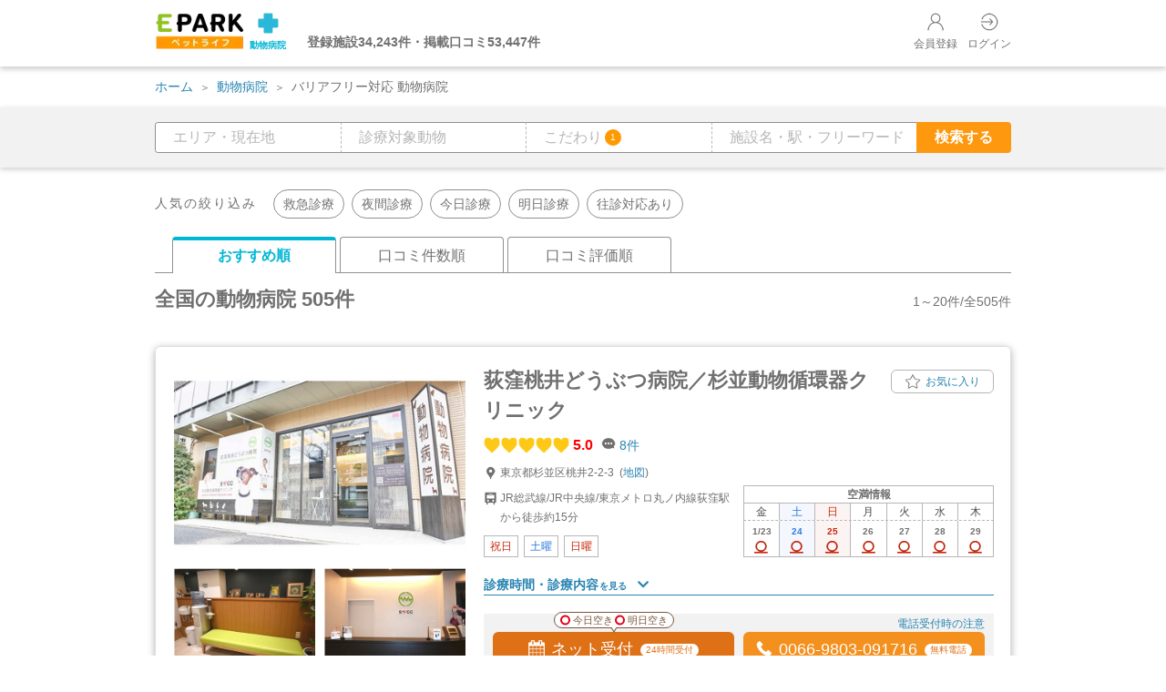

--- FILE ---
content_type: text/html; charset=UTF-8
request_url: https://petlife.asia/hospital/search/?data%5BFACILITY%5D%5B0%5D=1
body_size: 27622
content:
<!doctype html>
<html>

<head>
<meta charset="UTF-8">
<meta name="viewport" content="width=device-width, maximum-scale=1.0, initial-scale=1.0, user-scalable=0">
<title>全国の動物病院 505件【動物病院の口コミ・写真多数】 | EPARKペットライフ</title>
<meta name="description" content="全国の動物病院の検索・予約ならEPARKペットライフ。夜間/緊急/日曜/24時間診療対応や犬や猫、うさぎなどの対象動物から検索できます。飼い主さまの実体験に基づいた動物病院の口コミも満載。EPARKペットライフは飼い主様とペットの豊かな暮らしをサポートします。">
<meta name="keywords" content="動物病院, 受付, 検索, 口コミ, 評判, EPARKペットライフ">
<meta name="format-detection" content="telephone=no">

<link rel="canonical" href="https://petlife.asia/hospital/search/?data[FACILITY][0]=1">

                <link rel="next" href="https://petlife.asia/hospital/search/?data[FACILITY][0]=1&page=2">
    <!-- other -->
<link rel="shortcut icon" href="https://petlife.asia/docs/portal/images/favicon.ico" type="image/vnd.microsoft.icon">
<link rel="icon" href="https://petlife.asia/docs/portal/images/favicon.ico" type="image/vnd.microsoft.icon">
<link rel="apple-touch-icon" href="https://petlife.asia/docs/portal/images/petlife_icon.png">
<!-- slick -->
<link rel="stylesheet" href="https://petlife.asia/docs/portal/css/slick.css?date=20250717" type="text/css">
<link rel="stylesheet" href="https://petlife.asia/docs/portal/css/slick-theme.css?date=20250717" type="text/css">
<!-- epark_css -->
<link rel="stylesheet" type="text/css" href="https://petlife.asia/docs/portal/css/epark_group_site.css?date=20250717">
<!-- flatpickr -->
<link rel="stylesheet" href="https://petlife.asia/docs/portal/css/flatpickr.min.css?date=20250717">
<!-- css -->
<link rel="stylesheet" href="https://petlife.asia/docs/portal/css/all.min.css?date=20250717">
<link rel="stylesheet" href="https://petlife.asia/assets/css/search_list_pc.css?date=20250717" type="text/css">
<link rel="stylesheet" href="https://petlife.asia/assets/css/components/time_specification_information.css?date=20250717" type="text/css">
<!--js--> 
<script type="text/javascript" src="https://petlife.asia/docs/portal/js/jquery-1.8/jquery.min.js?date=20250717"></script> 
<script type="text/javascript" src="https://petlife.asia/assets/js/ajax_pc.js?date=20250717" defer></script>
<script type="text/javascript" src="https://petlife.asia/assets/js/ajax_note.js?date=20250717" defer></script>
<script type="text/javascript" src="//d229s2sntbxd5j.cloudfront.net/epark_portal_global/js/epark_portal_global_html.js" defer></script> 

<script type="text/javascript">
    function getHost() {
        return "https://petlife.asia";
    }
    function getLoginHost() {
        return "https://petlife.asia";
    }
</script>
<script type="text/javascript" src="https://petlife.asia/assets/js/epark/eparkLoginCheck.js?date=20250717" async></script>

<!-- Google Tag Manager -->
<script>
    window.dataLayer = window.dataLayer || [];
    dataLayer.push({
        "eparkId":"",
            });
</script>
<script>(function(w,d,s,l,i){w[l]=w[l]||[];w[l].push({'gtm.start':
new Date().getTime(),event:'gtm.js'});var f=d.getElementsByTagName(s)[0],
j=d.createElement(s),dl=l!='dataLayer'?'&l='+l:'';j.async=true;j.src=
'//www.googletagmanager.com/gtm.js?id='+i+dl;f.parentNode.insertBefore(j,f);
})(window,document,'script','dataLayer','GTM-K2TDML');</script>
<!-- End Google Tag Manager -->

</head><body>

<!-- Google Tag Manager (noscript) -->
<noscript>
<iframe src="https://www.googletagmanager.com/ns.html?id=GTM-K2TDML"
height="0" width="0" style="display:none;visibility:hidden"></iframe>
</noscript>
<!-- End Google Tag Manager (noscript) -->

<!-- Search Google Tag Manager -->
<script>
    window.dataLayer = window.dataLayer || [];
        dataLayer.push({
        "event":"search",
        "page_category":"一覧",
        "service_category":"病院",
        "campaign":"",
        "prefecture":"",
        "city":"",
        "station":"",
        "area":"",
        "area_detail":"",
        "vacant":"",
        "business_day":"",
        "animal_category":"",
        "field":"",
        "insurance":"",
        "examination":"",
        "facility":"バリアフリー対応",
        "free_word":"",
        "order":"施設一覧",
        "result_cnt":"505",
        "display_page":"1",
        "payment":"",
        "e_money":"",
        "barcode":"",
    });
</script>
<!-- End Search Google Tag Manager -->

<!-- Google Tag Manager (noscript) -->
<noscript>
<iframe src="https://www.googletagmanager.com/ns.html?id=GTM-K2TDML"
height="0" width="0" style="display:none;visibility:hidden"></iframe>
</noscript>
<!-- End Google Tag Manager (noscript) -->

<script type="text/javascript">
  var pageId = 3;
  $(function() {
    // お知らせ取得
    getNote(pageId);
  });
</script>

<div id="time-specification-information" style="display: none;"></div>
<!--header-->
<header class="c-header">
  <div class="c-header-wrap l-body-inner">
    <div class="c-header-flex">
      <div class="c-header-block c-header-logo-box">
        <a href="https://petlife.asia/hospital/"><img class="c-header-logo" src="https://petlife.asia/docs/portal/images/logo.webp" width="130" height="57" alt="EPARKペットライフ 動物病院トップページへ">
          <div class="c-header-icon">
          <img src="https://petlife.asia/docs/portal/images/hos_color.png" width="25" height="25" alt="動物病院">
          <p class="c-header-icon-text hos">動物病院</p>
          </div>
        </a>
        <p class="c-header-selling-point"></p>
      </div>
      <div class="c-header-block c-header-point-box">
        <div class="c-header-menu">
          <ul>
                        <li>
              <a class="c-header-menu-icon is-mypage" href="https://petlife.asia/registration/join/">
                <img src="https://petlife.asia/docs/portal/images/nav_icon_mypage.png" width="22" height="22" alt="会員登録">会員登録
              </a>
            </li>
            <li>
              
              <a class="c-header-menu-icon is-logout" href="https://petlife.asia/login/Login/eparklogin?afterLoginPath=%2Fhospital%2Fsearch%2F%3Fdata%255BFACILITY%255D%255B0%255D%3D1">
                <img src="https://petlife.asia/docs/portal/images/nav_icon_login.png" width="22" height="22" alt="ログイン">ログイン
              </a>
              
            </li>
                      </ul>
        </div>
      </div>
    </div>
  </div>
</header>
<!--header END-->
<script type="text/javascript">
$(function(){
    getCommonDataForSearch();
});
</script> 
<!--breadcrumb-->
<div class="bg-wrapper-header">
  <div id="breadcrumb">
    <ul>

            
      
      <li><a href="https://petlife.asia/">ホーム</a></li>
      
      
      <li><a href="https://petlife.asia/hospital/">動物病院</a></li>
                                                <li>バリアフリー対応 動物病院</li>
                                  </ul>
  </div>
</div>
<div class="c-wrapper"> 
  <!-- main -->
  <main class="c-main is-hos-contents"> 
    
    <!-- search-area -->
<div class="c-search-area-wrap js-search-area search-type" data-type="hos">
  <div class="c-search-area">
    <div class="c-search_block l-body-inner">
      <form method="get" action="https://petlife.asia/hospital/search" autocomplete="off">
        <input class="js-current-modal" type="hidden" data-current-modal="">
        <input type="hidden" name="hos-hid-pref" value="" data-urlpass="/">
                        <input type="hidden" name="hos-hid-city" value="">
        <input type="hidden" name="hos-hid-currentLocation" value="">
                <input type="hidden" name="hid-time" value="">
        <input type="hidden" name="hid-youbi" value="">
        <input type="hidden" name="hid-contents" value="">
        <input type="hidden" name="hid-menu" value="1">
        <input type="hidden" name="hid-insurance" value="">
        <input type="hidden" name="hid-pay" value="">
        <input type="hidden" name="hid-special" value="">
        <input name="hid-commitment" type="hidden" value="3">
        <div class="c-search_text-box-group">
          <div class="c-search_text-box is-area js-modal-hos-area-open" data-target="modal01">
            <label>
                                          <input readonly placeholder="エリア・現在地" name="hos-areas" type="text" value="">
            </label>
          </div>
          <div class="c-search_text-box is-animal js-modal-hos-animal-open" data-target="modal02">
            <label>
              <input readonly placeholder="診療対象動物" name="hos-animals" type="text" value="">
            </label>
          </div>
          <div class="c-search_text-box is-commitment js-modal-open" data-target="modal03">
            <label for="commitments">
              <input readonly placeholder="こだわり" name="hos-commitments" type="text" value="">
              <span class="c-search_count js-commitment-count">1</span>
            </label>
          </div>
          <div class="c-search_text-box is-free" data-target="modal04">
            <label for="freewords">
              <input placeholder="施設名・駅・フリーワード" name="hos-freeword" type="text" value="">
            </label>
          </div>
          <input type="submit" value="検索する" class="c-search_btn" id="hospital_search_btn">
        </div>
      </form>
      <!-- モーダル --> 
      <!--hospital_modal_area-->
      <div id="modal01" class="c-modal js-modal">
        <div class="c-modal_bg js-modal-close"></div>
        <div class="c-modal_content _lg">
          <div class="c-modal_content_inner">
            <div class="c-modal_header">
              <div class="modal-area-blue-title modal-title">
                <p>エリア・現在地</p>
              </div>
              <div class="c-modal_close js-modal-close"></div>
            </div>
            <div class="modal-area-content">
              <div class="wheel" id="hos-wheel">
                <ul>
                                                                  <li class="tab-btn-hos-area-01" data-urlpass="/hokkaido"> <a href="" data-provcode="01">北海道</a> </li>
                                              <li class="tab-btn-hos-area-02" data-urlpass="/aomori"> <a href="" data-provcode="02">青森県</a> </li>
                                              <li class="tab-btn-hos-area-03" data-urlpass="/iwate"> <a href="" data-provcode="03">岩手県</a> </li>
                                              <li class="tab-btn-hos-area-04" data-urlpass="/miyagi"> <a href="" data-provcode="04">宮城県</a> </li>
                                              <li class="tab-btn-hos-area-05" data-urlpass="/akita"> <a href="" data-provcode="05">秋田県</a> </li>
                                              <li class="tab-btn-hos-area-06" data-urlpass="/yamagata"> <a href="" data-provcode="06">山形県</a> </li>
                                              <li class="tab-btn-hos-area-07" data-urlpass="/fukushima"> <a href="" data-provcode="07">福島県</a> </li>
                                                                                        <li class="tab-btn-hos-area-13" data-urlpass="/tokyo"> <a href="" data-provcode="13">東京都</a> </li>
                                              <li class="tab-btn-hos-area-14" data-urlpass="/kanagawa"> <a href="" data-provcode="14">神奈川県</a> </li>
                                              <li class="tab-btn-hos-area-12" data-urlpass="/chiba"> <a href="" data-provcode="12">千葉県</a> </li>
                                              <li class="tab-btn-hos-area-11" data-urlpass="/saitama"> <a href="" data-provcode="11">埼玉県</a> </li>
                                              <li class="tab-btn-hos-area-08" data-urlpass="/ibaraki"> <a href="" data-provcode="08">茨城県</a> </li>
                                              <li class="tab-btn-hos-area-09" data-urlpass="/tochigi"> <a href="" data-provcode="09">栃木県</a> </li>
                                              <li class="tab-btn-hos-area-10" data-urlpass="/gumma"> <a href="" data-provcode="10">群馬県</a> </li>
                                                                                        <li class="tab-btn-hos-area-23" data-urlpass="/aichi"> <a href="" data-provcode="23">愛知県</a> </li>
                                              <li class="tab-btn-hos-area-15" data-urlpass="/niigata"> <a href="" data-provcode="15">新潟県</a> </li>
                                              <li class="tab-btn-hos-area-16" data-urlpass="/toyama"> <a href="" data-provcode="16">富山県</a> </li>
                                              <li class="tab-btn-hos-area-17" data-urlpass="/ishikawa"> <a href="" data-provcode="17">石川県</a> </li>
                                              <li class="tab-btn-hos-area-21" data-urlpass="/gifu"> <a href="" data-provcode="21">岐阜県</a> </li>
                                              <li class="tab-btn-hos-area-22" data-urlpass="/shizuoka"> <a href="" data-provcode="22">静岡県</a> </li>
                                              <li class="tab-btn-hos-area-18" data-urlpass="/fukui"> <a href="" data-provcode="18">福井県</a> </li>
                                              <li class="tab-btn-hos-area-20" data-urlpass="/nagano"> <a href="" data-provcode="20">長野県</a> </li>
                                              <li class="tab-btn-hos-area-19" data-urlpass="/yamanashi"> <a href="" data-provcode="19">山梨県</a> </li>
                                                                                        <li class="tab-btn-hos-area-27" data-urlpass="/osaka"> <a href="" data-provcode="27">大阪府</a> </li>
                                              <li class="tab-btn-hos-area-26" data-urlpass="/kyoto"> <a href="" data-provcode="26">京都府</a> </li>
                                              <li class="tab-btn-hos-area-28" data-urlpass="/hyogo"> <a href="" data-provcode="28">兵庫県</a> </li>
                                              <li class="tab-btn-hos-area-29" data-urlpass="/nara"> <a href="" data-provcode="29">奈良県</a> </li>
                                              <li class="tab-btn-hos-area-25" data-urlpass="/shiga"> <a href="" data-provcode="25">滋賀県</a> </li>
                                              <li class="tab-btn-hos-area-24" data-urlpass="/mie"> <a href="" data-provcode="24">三重県</a> </li>
                                              <li class="tab-btn-hos-area-30" data-urlpass="/wakayama"> <a href="" data-provcode="30">和歌山県</a> </li>
                                                                                        <li class="tab-btn-hos-area-31" data-urlpass="/tottori"> <a href="" data-provcode="31">鳥取県</a> </li>
                                              <li class="tab-btn-hos-area-32" data-urlpass="/shimane"> <a href="" data-provcode="32">島根県</a> </li>
                                              <li class="tab-btn-hos-area-35" data-urlpass="/yamaguchi"> <a href="" data-provcode="35">山口県</a> </li>
                                              <li class="tab-btn-hos-area-34" data-urlpass="/hiroshima"> <a href="" data-provcode="34">広島県</a> </li>
                                              <li class="tab-btn-hos-area-33" data-urlpass="/okayama"> <a href="" data-provcode="33">岡山県</a> </li>
                                              <li class="tab-btn-hos-area-38" data-urlpass="/ehime"> <a href="" data-provcode="38">愛媛県</a> </li>
                                              <li class="tab-btn-hos-area-37" data-urlpass="/kagawa"> <a href="" data-provcode="37">香川県</a> </li>
                                              <li class="tab-btn-hos-area-39" data-urlpass="/kochi"> <a href="" data-provcode="39">高知県</a> </li>
                                              <li class="tab-btn-hos-area-36" data-urlpass="/tokushima"> <a href="" data-provcode="36">徳島県</a> </li>
                                                                                        <li class="tab-btn-hos-area-40" data-urlpass="/fukuoka"> <a href="" data-provcode="40">福岡県</a> </li>
                                              <li class="tab-btn-hos-area-41" data-urlpass="/saga"> <a href="" data-provcode="41">佐賀県</a> </li>
                                              <li class="tab-btn-hos-area-42" data-urlpass="/nagasaki"> <a href="" data-provcode="42">長崎県</a> </li>
                                              <li class="tab-btn-hos-area-46" data-urlpass="/kagoshima"> <a href="" data-provcode="46">鹿児島県</a> </li>
                                              <li class="tab-btn-hos-area-44" data-urlpass="/oita"> <a href="" data-provcode="44">大分県</a> </li>
                                              <li class="tab-btn-hos-area-45" data-urlpass="/miyazaki"> <a href="" data-provcode="45">宮崎県</a> </li>
                                              <li class="tab-btn-hos-area-43" data-urlpass="/kumamoto"> <a href="" data-provcode="43">熊本県</a> </li>
                                              <li class="tab-btn-hos-area-47" data-urlpass="/okinawa"> <a href="" data-provcode="47">沖縄県</a> </li>
                                                          </ul>
              </div>
              <div class="select-area is-initialized">
                                                                          <div id="tab-cont-hos-area-01"></div>
                                                                              <div id="tab-cont-hos-area-02"></div>
                                                                              <div id="tab-cont-hos-area-03"></div>
                                                                              <div id="tab-cont-hos-area-04"></div>
                                                                              <div id="tab-cont-hos-area-05"></div>
                                                                              <div id="tab-cont-hos-area-06"></div>
                                                                              <div id="tab-cont-hos-area-07"></div>
                                                                                                                <div id="tab-cont-hos-area-13"></div>
                                                                              <div id="tab-cont-hos-area-14"></div>
                                                                              <div id="tab-cont-hos-area-12"></div>
                                                                              <div id="tab-cont-hos-area-11"></div>
                                                                              <div id="tab-cont-hos-area-08"></div>
                                                                              <div id="tab-cont-hos-area-09"></div>
                                                                              <div id="tab-cont-hos-area-10"></div>
                                                                                                                <div id="tab-cont-hos-area-23"></div>
                                                                              <div id="tab-cont-hos-area-15"></div>
                                                                              <div id="tab-cont-hos-area-16"></div>
                                                                              <div id="tab-cont-hos-area-17"></div>
                                                                              <div id="tab-cont-hos-area-21"></div>
                                                                              <div id="tab-cont-hos-area-22"></div>
                                                                              <div id="tab-cont-hos-area-18"></div>
                                                                              <div id="tab-cont-hos-area-20"></div>
                                                                              <div id="tab-cont-hos-area-19"></div>
                                                                                                                <div id="tab-cont-hos-area-27"></div>
                                                                              <div id="tab-cont-hos-area-26"></div>
                                                                              <div id="tab-cont-hos-area-28"></div>
                                                                              <div id="tab-cont-hos-area-29"></div>
                                                                              <div id="tab-cont-hos-area-25"></div>
                                                                              <div id="tab-cont-hos-area-24"></div>
                                                                              <div id="tab-cont-hos-area-30"></div>
                                                                                                                <div id="tab-cont-hos-area-31"></div>
                                                                              <div id="tab-cont-hos-area-32"></div>
                                                                              <div id="tab-cont-hos-area-35"></div>
                                                                              <div id="tab-cont-hos-area-34"></div>
                                                                              <div id="tab-cont-hos-area-33"></div>
                                                                              <div id="tab-cont-hos-area-38"></div>
                                                                              <div id="tab-cont-hos-area-37"></div>
                                                                              <div id="tab-cont-hos-area-39"></div>
                                                                              <div id="tab-cont-hos-area-36"></div>
                                                                                                                <div id="tab-cont-hos-area-40"></div>
                                                                              <div id="tab-cont-hos-area-41"></div>
                                                                              <div id="tab-cont-hos-area-42"></div>
                                                                              <div id="tab-cont-hos-area-46"></div>
                                                                              <div id="tab-cont-hos-area-44"></div>
                                                                              <div id="tab-cont-hos-area-45"></div>
                                                                              <div id="tab-cont-hos-area-43"></div>
                                                                              <div id="tab-cont-hos-area-47"></div>
                                                                    </div>
            </div>
            <div class="close-area">
              <ul>
                <li>
                  <input type="radio" class="radio-input radio01" id="hos-currentLocation" name="hos-area_pc" value="現在地">
                  <label for="hos-currentLocation">現在地</label>
                </li>
                <li>
                  <button type="button" class="js-clear-button">クリア</button>
                </li>
                <li>
                  <input type="submit" value="検索する" class="c-modal_submit-button-hos js-modal_submit-button">
                </li>
                <li>
                  <a class="js-modal-close c-modal_close_hos" href="">検索条件追加</a>
                </li>
              </ul>
            </div>
          </div>
        </div>
      </div>
      <!--hospital_modal_animal-->
      <div id="modal02" class="c-modal js-modal">
        <div class="c-modal_bg js-modal-close"></div>
        <div class="c-modal_content _lg">
          <div class="c-modal_content_inner">
            <div class="c-modal_header">
              <div class="modal-medical-blue-title modal-title">
                <p>診療対象動物</p>
              </div>
              <div class="c-modal_close js-modal-close"></div>
            </div>
            <div class="modal-medical-content">
              <ul>
                                <li>
                  <input id="dog" class="checkbox01" data-animal="dog" name="hos-animal_pc" type="checkbox" value="犬">
                  <label class="checkbox01" for="dog">犬</label>
                </li>
                                <li>
                  <input id="cat" class="checkbox01" data-animal="cat" name="hos-animal_pc" type="checkbox" value="猫">
                  <label class="checkbox01" for="cat">猫</label>
                </li>
                                <li>
                  <input id="rabbit" class="checkbox01" data-animal="rabbit" name="hos-animal_pc" type="checkbox" value="うさぎ">
                  <label class="checkbox01" for="rabbit">うさぎ</label>
                </li>
                                <li>
                  <input id="hamster" class="checkbox01" data-animal="hamster" name="hos-animal_pc" type="checkbox" value="ハムスター">
                  <label class="checkbox01" for="hamster">ハムスター</label>
                </li>
                                <li>
                  <input id="ferret" class="checkbox01" data-animal="ferret" name="hos-animal_pc" type="checkbox" value="フェレット">
                  <label class="checkbox01" for="ferret">フェレット</label>
                </li>
                                <li>
                  <input id="guinea_pig" class="checkbox01" data-animal="guinea_pig" name="hos-animal_pc" type="checkbox" value="モルモット">
                  <label class="checkbox01" for="guinea_pig">モルモット</label>
                </li>
                                <li>
                  <input id="squirrel" class="checkbox01" data-animal="squirrel" name="hos-animal_pc" type="checkbox" value="リス">
                  <label class="checkbox01" for="squirrel">リス</label>
                </li>
                                <li>
                  <input id="birds" class="checkbox01" data-animal="birds" name="hos-animal_pc" type="checkbox" value="鳥類">
                  <label class="checkbox01" for="birds">鳥類</label>
                </li>
                                <li>
                  <input id="reptiles" class="checkbox01" data-animal="reptiles" name="hos-animal_pc" type="checkbox" value="爬虫類">
                  <label class="checkbox01" for="reptiles">爬虫類</label>
                </li>
                                <li>
                  <input id="amphibian" class="checkbox01" data-animal="amphibian" name="hos-animal_pc" type="checkbox" value="両生類">
                  <label class="checkbox01" for="amphibian">両生類</label>
                </li>
                                <li>
                  <input id="fish" class="checkbox01" data-animal="fish" name="hos-animal_pc" type="checkbox" value="魚類">
                  <label class="checkbox01" for="fish">魚類</label>
                </li>
                                <li>
                  <input id="animal_other" class="checkbox01" data-animal="animal_other" name="hos-animal_pc" type="checkbox" value="その他">
                  <label class="checkbox01" for="animal_other">その他</label>
                </li>
                              </ul>
            </div>
            <div class="close-area">
              <ul>
                <li>
                  <button type="button" class="js-clear-button">クリア</button>
                </li>
                <li>
                  <input type="submit" value="検索する" class="c-modal_submit-button-hos js-modal_submit-button">
                </li>
                <li>
                  <a class="js-modal-close c-modal_close_hos" href="">検索条件追加</a>
                </li>
              </ul>
            </div>
          </div>
        </div>
      </div>
      <!--hospital_modal_commitment-->
      <div id="modal03" class="c-modal js-modal is-commitment-modal">
        <div class="c-modal_bg js-modal-close"></div>
        <div class="c-modal_content _lg">
          <div class="c-modal_content_inner">
            <div class="c-modal_header">
              <div class="modal-commitment-blue-title modal-title">
                <p>こだわり</p>
              </div>
              <div class="c-modal_close js-modal-close"></div>
            </div>
            <div class="modal-area-content">
              <div class="wheel">
                <ul>
                                                                                        <li class="tab-btn-hos-commitment-time-0"><a href="#">診療時間</a></li>
                                                                                                                    <li class="tab-btn-hos-commitment-time-1"><a href="#">診療曜日</a></li>
                                                                                                                    <li class="tab-btn-hos-commitment-time-2"><a href="#">診療内容</a></li>
                                                                                                                    <li class="tab-btn-hos-commitment-time-3"><a href="#">施設情報</a></li>
                                                                                                                    <li class="tab-btn-hos-commitment-time-4"><a href="#">対応ペット保険</a></li>
                                                                                                                    <li class="tab-btn-hos-commitment-time-5"><a href="#">支払方法</a></li>
                                                                                                                    <li class="tab-btn-hos-commitment-time-6"><a href="#">得意診療領域</a></li>
                                                                                    </ul>
              </div>
              <div class="select-area">
                                <div class="area-time">
                  <ul class="lower">
                                        <li>
                      <input id="hos-time7" name="hos-commitment-time" type="checkbox" value="7">
                      <label class="checkbox01" for="hos-time7">救急診療</label>
                    </li>
                                        <li>
                      <input id="hos-time2" name="hos-commitment-time" type="checkbox" value="2">
                      <label class="checkbox01" for="hos-time2">夜間診療（20時以降）</label>
                    </li>
                                        <li>
                      <input id="hos-time3" name="hos-commitment-time" type="checkbox" value="3">
                      <label class="checkbox01" for="hos-time3">今日診療</label>
                    </li>
                                        <li>
                      <input id="hos-time4" name="hos-commitment-time" type="checkbox" value="4">
                      <label class="checkbox01" for="hos-time4">明日診療</label>
                    </li>
                                        <li>
                      <input id="hos-time5" name="hos-commitment-time" type="checkbox" value="5">
                      <label class="checkbox01" for="hos-time5">午前</label>
                    </li>
                                        <li>
                      <input id="hos-time6" name="hos-commitment-time" type="checkbox" value="6">
                      <label class="checkbox01" for="hos-time6">午後</label>
                    </li>
                                        <li>
                      <input id="hos-time1" name="hos-commitment-time" type="checkbox" value="1">
                      <label class="checkbox01" for="hos-time1">現在診療中</label>
                    </li>
                                      </ul>
                </div>
                <div class="area-youbi">
                  <ul class="lower">
                                        <li>
                      <input id="hos-youbi1" name="hos-commitment-youbi" type="checkbox" value="1">
                      <label class="checkbox01" for="hos-youbi1">月曜日</label>
                    </li>
                                        <li>
                      <input id="hos-youbi2" name="hos-commitment-youbi" type="checkbox" value="2">
                      <label class="checkbox01" for="hos-youbi2">火曜日</label>
                    </li>
                                        <li>
                      <input id="hos-youbi3" name="hos-commitment-youbi" type="checkbox" value="3">
                      <label class="checkbox01" for="hos-youbi3">水曜日</label>
                    </li>
                                        <li>
                      <input id="hos-youbi4" name="hos-commitment-youbi" type="checkbox" value="4">
                      <label class="checkbox01" for="hos-youbi4">木曜日</label>
                    </li>
                                        <li>
                      <input id="hos-youbi5" name="hos-commitment-youbi" type="checkbox" value="5">
                      <label class="checkbox01" for="hos-youbi5">金曜日</label>
                    </li>
                                        <li>
                      <input id="hos-youbi6" name="hos-commitment-youbi" type="checkbox" value="6">
                      <label class="checkbox01" for="hos-youbi6">土曜日</label>
                    </li>
                                        <li>
                      <input id="hos-youbi7" name="hos-commitment-youbi" type="checkbox" value="7">
                      <label class="checkbox01" for="hos-youbi7">日曜日</label>
                    </li>
                                        <li>
                      <input id="hos-youbi8" name="hos-commitment-youbi" type="checkbox" value="8">
                      <label class="checkbox01" for="hos-youbi8">祝日</label>
                    </li>
                                      </ul>
                </div>
                <div class="area-contents">
                  <ul class="lower">
                                        <li>
                      <input id="hos-contents1" name="hos-commitment-contents" type="checkbox" value="1">
                      <label class="checkbox01" for="hos-contents1">一般診療</label>
                    </li>
                                        <li>
                      <input id="hos-contents2" name="hos-commitment-contents" type="checkbox" value="2">
                      <label class="checkbox01" for="hos-contents2">避妊・去勢</label>
                    </li>
                                        <li>
                      <input id="hos-contents3" name="hos-commitment-contents" type="checkbox" value="3">
                      <label class="checkbox01" for="hos-contents3">狂犬病注射</label>
                    </li>
                                        <li>
                      <input id="hos-contents4" name="hos-commitment-contents" type="checkbox" value="4">
                      <label class="checkbox01" for="hos-contents4">混合ワクチン注射</label>
                    </li>
                                        <li>
                      <input id="hos-contents5" name="hos-commitment-contents" type="checkbox" value="5">
                      <label class="checkbox01" for="hos-contents5">フィラリア予防</label>
                    </li>
                                        <li>
                      <input id="hos-contents6" name="hos-commitment-contents" type="checkbox" value="6">
                      <label class="checkbox01" for="hos-contents6">ノミ・ダニ予防</label>
                    </li>
                                        <li>
                      <input id="hos-contents9" name="hos-commitment-contents" type="checkbox" value="9">
                      <label class="checkbox01" for="hos-contents9">抗体検査</label>
                    </li>
                                        <li>
                      <input id="hos-contents7" name="hos-commitment-contents" type="checkbox" value="7">
                      <label class="checkbox01" for="hos-contents7">しつけ相談受付</label>
                    </li>
                                        <li>
                      <input id="hos-contents8" name="hos-commitment-contents" type="checkbox" value="8">
                      <label class="checkbox01" for="hos-contents8">その他</label>
                    </li>
                                      </ul>
                </div>
                <div class="area-menu">
                  <ul class="lower">
                                        <li>
                      <input id="hos-menu15" name="hos-commitment-menu" type="checkbox" value="15">
                      <label class="checkbox01" for="hos-menu15">感染症対策</label>
                    </li>
                                        <li>
                      <input id="hos-menu5" name="hos-commitment-menu" type="checkbox" value="5">
                      <label class="checkbox01" for="hos-menu5">往診対応あり</label>
                    </li>
                                        <li>
                      <input id="hos-menu2" name="hos-commitment-menu" type="checkbox" value="2">
                      <label class="checkbox01" for="hos-menu2">当日対応OK</label>
                    </li>
                                        <li>
                      <input id="hos-menu3" name="hos-commitment-menu" type="checkbox" value="3">
                      <label class="checkbox01" for="hos-menu3">時間外治療</label>
                    </li>
                                        <li>
                      <input id="hos-menu12" name="hos-commitment-menu" type="checkbox" value="12">
                      <label class="checkbox01" for="hos-menu12">駐車場あり</label>
                    </li>
                                        <li>
                      <input id="hos-menu4" name="hos-commitment-menu" type="checkbox" value="4">
                      <label class="checkbox01" for="hos-menu4">送迎あり</label>
                    </li>
                                        <li>
                      <input id="hos-menu7" name="hos-commitment-menu" type="checkbox" value="7">
                      <label class="checkbox01" for="hos-menu7">里子・里親紹介</label>
                    </li>
                                        <li>
                      <input id="hos-menu1" checked="checked" name="hos-commitment-menu" type="checkbox" value="1">
                      <label class="checkbox01" for="hos-menu1">バリアフリー対応</label>
                    </li>
                                        <li>
                      <input id="hos-menu6" name="hos-commitment-menu" type="checkbox" value="6">
                      <label class="checkbox01" for="hos-menu6">入院設備あり</label>
                    </li>
                                        <li>
                      <input id="hos-menu8" name="hos-commitment-menu" type="checkbox" value="8">
                      <label class="checkbox01" for="hos-menu8">空気清浄機</label>
                    </li>
                                        <li>
                      <input id="hos-menu9" name="hos-commitment-menu" type="checkbox" value="9">
                      <label class="checkbox01" for="hos-menu9">女性医師の在籍</label>
                    </li>
                                        <li>
                      <input id="hos-menu10" name="hos-commitment-menu" type="checkbox" value="10">
                      <label class="checkbox01" for="hos-menu10">グッズの販売</label>
                    </li>
                                        <li>
                      <input id="hos-menu11" name="hos-commitment-menu" type="checkbox" value="11">
                      <label class="checkbox01" for="hos-menu11">マイクロチップ対応</label>
                    </li>
                                        <li>
                      <input id="hos-menu13" name="hos-commitment-menu" type="checkbox" value="13">
                      <label class="checkbox01" for="hos-menu13">コインパーキングあり</label>
                    </li>
                                        <li>
                      <input id="hos-menu14" name="hos-commitment-menu" type="checkbox" value="14">
                      <label class="checkbox01" for="hos-menu14">爪切りサービス有り</label>
                    </li>
                                      </ul>
                </div>
                <div class="area-insurance">
                  <ul class="lower">
                                        <li>
                      <input id="hos-insurance1" name="hos-commitment-insurance" type="checkbox" value="1">
                      <label class="checkbox01" for="hos-insurance1">アニコム</label>
                    </li>
                                        <li>
                      <input id="hos-insurance2" name="hos-commitment-insurance" type="checkbox" value="2">
                      <label class="checkbox01" for="hos-insurance2">アイペット</label>
                    </li>
                                        <li>
                      <input id="hos-insurance3" name="hos-commitment-insurance" type="checkbox" value="3">
                      <label class="checkbox01" for="hos-insurance3">ペット＆ファミリー</label>
                    </li>
                                        <li>
                      <input id="hos-insurance5" name="hos-commitment-insurance" type="checkbox" value="5">
                      <label class="checkbox01" for="hos-insurance5">その他</label>
                    </li>
                                      </ul>
                </div>
                <div class="area-pay">
                  <ul class="lower">
                    <li>
                      <input id="hos-pay1" name="hos-commitment-pay" type="checkbox" value="1">
                      <label class="checkbox01" for="hos-pay1">クレジットカード</label>
                    </li>
                  </ul>
                </div>
                <div class="area-special">
                  <ul class="lower">
                                        <li>
                      <input id="hos-special4" name="hos-commitment-special" type="checkbox" value="4">
                      <label class="checkbox01" for="hos-special4">整形外科系疾患</label>
                    </li>
                                        <li>
                      <input id="hos-special2" name="hos-commitment-special" type="checkbox" value="2">
                      <label class="checkbox01" for="hos-special2">消化器系疾患</label>
                    </li>
                                        <li>
                      <input id="hos-special20" name="hos-commitment-special" type="checkbox" value="20">
                      <label class="checkbox01" for="hos-special20">東洋医学</label>
                    </li>
                                        <li>
                      <input id="hos-special22" name="hos-commitment-special" type="checkbox" value="22">
                      <label class="checkbox01" for="hos-special22">歯と口腔系疾患</label>
                    </li>
                                        <li>
                      <input id="hos-special1" name="hos-commitment-special" type="checkbox" value="1">
                      <label class="checkbox01" for="hos-special1">脳・神経系疾患</label>
                    </li>
                                        <li>
                      <input id="hos-special7" name="hos-commitment-special" type="checkbox" value="7">
                      <label class="checkbox01" for="hos-special7">眼科系疾患</label>
                    </li>
                                        <li>
                      <input id="hos-special14" name="hos-commitment-special" type="checkbox" value="14">
                      <label class="checkbox01" for="hos-special14">皮膚系疾患</label>
                    </li>
                                        <li>
                      <input id="hos-special19" name="hos-commitment-special" type="checkbox" value="19">
                      <label class="checkbox01" for="hos-special19">腫瘍</label>
                    </li>
                                        <li>
                      <input id="hos-special16" name="hos-commitment-special" type="checkbox" value="16">
                      <label class="checkbox01" for="hos-special16">腎・泌尿器系疾患</label>
                    </li>
                                        <li>
                      <input id="hos-special15" name="hos-commitment-special" type="checkbox" value="15">
                      <label class="checkbox01" for="hos-special15">呼吸器系疾患</label>
                    </li>
                                        <li>
                      <input id="hos-special8" name="hos-commitment-special" type="checkbox" value="8">
                      <label class="checkbox01" for="hos-special8">循環器系疾患</label>
                    </li>
                                        <li>
                      <input id="hos-special3" name="hos-commitment-special" type="checkbox" value="3">
                      <label class="checkbox01" for="hos-special3">内分泌代謝系疾患</label>
                    </li>
                                        <li>
                      <input id="hos-special21" name="hos-commitment-special" type="checkbox" value="21">
                      <label class="checkbox01" for="hos-special21">アレルギー</label>
                    </li>
                                        <li>
                      <input id="hos-special9" name="hos-commitment-special" type="checkbox" value="9">
                      <label class="checkbox01" for="hos-special9">肝・胆・すい臓系疾患</label>
                    </li>
                                        <li>
                      <input id="hos-special5" name="hos-commitment-special" type="checkbox" value="5">
                      <label class="checkbox01" for="hos-special5">感染症系疾患</label>
                    </li>
                                        <li>
                      <input id="hos-special6" name="hos-commitment-special" type="checkbox" value="6">
                      <label class="checkbox01" for="hos-special6">中毒</label>
                    </li>
                                        <li>
                      <input id="hos-special10" name="hos-commitment-special" type="checkbox" value="10">
                      <label class="checkbox01" for="hos-special10">血液・免疫系疾患</label>
                    </li>
                                        <li>
                      <input id="hos-special11" name="hos-commitment-special" type="checkbox" value="11">
                      <label class="checkbox01" for="hos-special11">耳系疾患</label>
                    </li>
                                        <li>
                      <input id="hos-special12" name="hos-commitment-special" type="checkbox" value="12">
                      <label class="checkbox01" for="hos-special12">寄生虫</label>
                    </li>
                                        <li>
                      <input id="hos-special13" name="hos-commitment-special" type="checkbox" value="13">
                      <label class="checkbox01" for="hos-special13">心の病気</label>
                    </li>
                                        <li>
                      <input id="hos-special17" name="hos-commitment-special" type="checkbox" value="17">
                      <label class="checkbox01" for="hos-special17">筋肉系疾患</label>
                    </li>
                                        <li>
                      <input id="hos-special18" name="hos-commitment-special" type="checkbox" value="18">
                      <label class="checkbox01" for="hos-special18">生殖器系疾患</label>
                    </li>
                                      </ul>
                </div>
              </div>
            </div>
            <div class="close-area">
              <ul>
                <li>
                  <button type="button" class="js-clear-button">クリア</button>
                </li>
                <li>
                  <input type="submit" value="検索する" class="c-modal_submit-button-hos js-modal_submit-button">
                </li>
                <li>
                  <a class="js-modal-close c-modal_close_hos" href="">検索条件追加</a>
                </li>
              </ul>
            </div>
          </div>
        </div>
      </div>
    </div>
  </div>
</div>
<script type="text/javascript">
$(function(){
    // キャンペーンCookie削除
    $('input[id^="hos-cam"]').change(function(){
        if (!$(this).is(':checked')) {
            var del_campaign = $(this).val();
            campaignCookieDel(del_campaign);
        }
    });
    // キャンペーンCookie削除
    $(function(){
        window.campaignCookieDel = function campaignCookieDel(del_campaign, url = null){
            $.ajax({
                url: '/hospital/api/v1/campaignCookieDel',
                type: 'get',
                cache: false,
                data: {'del_campaign':del_campaign},
                dataType: "JSON",
                error: function (jqXHR, textStatus, errorThrown) {
                    if(url){
                        window.location.href = url;
                    }
                },
                success: function (data, textStatus, jqXHR) {
                    if(url){
                        window.location.href = url;
                    }
                }
            })
        }
    });
    // エリアの都道府県をクリックされたら
    $('#hos-wheel').find('a').on('click', function (e, target) {
        var className = $(this).parent('li').attr('class');
        var classNameArr = className.split('-');
        // 検索都道府県の市区郡データ呼出
        getCityByProvForSearch('hospital', classNameArr['4']);
    });
    // 検索するを押下されたら
    $('.c-search_btn').on('click', function (e, target) {
        var formAction = getHost() + '/hospital/search';
        var queryString=[];
        var type = 'hos';
        var selectAreaClass = 'blue-active';
        // エリア検索
        var hidPrev = $('input[name=hos-hid-pref]').val();
        var hidCity = $('input[name=hos-hid-city]').val();
        if(hidPrev){
            var provData = $('input[name=hos-hid-pref]').data();
            formAction += provData.urlpass;
            if(hidCity){
                // 市区町村複数選択対応
                var cities = hidCity.split(',');
                cities.forEach(function (city,i) {
                    var data = $('#hos-place' + city).data();
                    if(i == 0){
                        // 市区町村1つ目はURLに追加
                        formAction += '/' + data.engname;
                    }else{
                        // 市区町村二つ目以降パラメータに追加
                        queryString.push('data[CITY][' + i + ']=' + encodeURI(data.engname));
                    }
                });
            }
        }
        // 対象動物検索
        var animalVal = $('input[name=' + type + '-animals]').val();
        if(animalVal){
            var animals = animalVal.split(',');
            animals.forEach(function (animal,i) {
                var data = $('input[name="' + type + '-animal_pc"][value="' + animal + '"]').data();
                if(i == 0){
                    formAction += '/' + data.animal;
                }else{
                    queryString.push('data[ANIMAL][' + i + ']=' + encodeURI(data.animal));
                }
            });
        }
        // キャンペーン
        var camVal = $('input[name=hid-cam]').val();
        if(camVal){
            var cams = camVal.split(',');
            cams.forEach(function (cam,i) {
                queryString.push('data[CAMPAIGN][' + i + ']=' + encodeURI(cam));
            });
        }
        // 診療時間
        var timeVal = $('input[name=hid-time]').val();
        if(timeVal){
            var times = timeVal.split(',');
            times.forEach(function (time,i) {
                queryString.push('data[EXTRA_HOUR][' + i + ']=' + encodeURI(time));
            });
        }
        // 診療曜日
        var youbiVal = $('input[name=hid-youbi]').val();
        if(youbiVal){
            var youbis = youbiVal.split(',');
            youbis.forEach(function (youbi,i) {
                queryString.push('data[DAY][' + i + ']=' + encodeURI(youbi));
            });
        }
        // 診療内容
        var contentsVal = $('input[name=hid-contents]').val();
        if(contentsVal){
            var contents = contentsVal.split(',');
            contents.forEach(function (content,i) {
                queryString.push('data[EXAMINATION][' + i + ']=' + encodeURI(content));
            });
        }
        // 施設情報
        var menuVal = $('input[name=hid-menu]').val();
        if(menuVal){
            var menus = menuVal.split(',');
            menus.forEach(function (menu,i) {
                queryString.push('data[FACILITY][' + i + ']=' + encodeURI(menu));
            });
        }
        // 対応ペット保険
        var insuranceVal = $('input[name=hid-insurance]').val();
        if(insuranceVal){
            var insurances = insuranceVal.split(',');
            insurances.forEach(function (insurance,i) {
                queryString.push('data[INSURANCE][' + i + ']=' + encodeURI(insurance));
            });
        }
        // 支払方法 クレジットカード
        var payVal = $('input[name=hid-pay]').val();
        if(payVal){
            queryString.push('data[PAYMENT]=' + encodeURI(payVal));
        }
        // 得意診療領域
        var specialVal = $('input[name=hid-special]').val();
        if(specialVal){
            var specials = specialVal.split(',');
            specials.forEach(function (special,i) {
                queryString.push('data[FIELD][' + i + ']=' + encodeURI(special));
            });
        }
        // フリーワード
        var freeword = $('input[name=' + type + '-freeword]').val();
        if(freeword){
            queryString.push('data[FREE_WORD]=' + encodeURI(freeword));
        }
        // URL生成
        queryString = queryString.join('&');
        formAction += (queryString ? ( '/?' + queryString) : '' );
        // 現在地検索
        var currentLocation = $('input[name=hos-hid-currentLocation]').val();
        if(currentLocation){
            if (navigator.geolocation) {
                navigator.geolocation.getCurrentPosition(
                    function(position) {
                        var lat = position.coords.latitude;
                        var lon = position.coords.longitude;
                        var Connection = '/?';
                        if(formAction.indexOf('?') != -1){
                            Connection = '&';
                        }
                        // 検索画面へリダイレクト
                        location.href = formAction + Connection + 'lat=' + lat + '&lon=' + lon;
                    },
                    function(error) {
                        // 検索画面へリダイレクト
                        location.href = formAction;
                    },
                    {
                        maximumAge: 50000,
                        timeout: 20000,
                        enableHighAccuracy: true
                    }
                );
            }
        }else{
            // 検索画面へリダイレクト
            location.href = formAction;
        }
        return false;
    });
});
</script>     <!--contents-->
    <div class="c-contents l-body-inner"> 
        
        <!--free_area-->
<section class="c-search_result">
  <div class="c-search_result-flex">
    <p>人気の絞り込み</p>
    <ul class="c-search_pickup">
            <li class="c-search_pickup_item tag-emergency">
            <a class="" href="https://petlife.asia/hospital/search/?data[FACILITY][0]=1&amp;data[EXTRA_HOUR][0]=7">救急診療</a>
            </li>
      <li class="c-search_pickup_item tag-night">
            <a class="" href="https://petlife.asia/hospital/search/?data[FACILITY][0]=1&amp;data[EXTRA_HOUR][0]=2">夜間診療</a>
            </li>
      <li class="c-search_pickup_item tag-today">
            <a class="" href="https://petlife.asia/hospital/search/?data[FACILITY][0]=1&amp;data[EXTRA_HOUR][0]=3">今日診療</a>
            </li>
      <li class="c-search_pickup_item tag-tomorrow">
            <a class="" href="https://petlife.asia/hospital/search/?data[FACILITY][0]=1&amp;data[EXTRA_HOUR][0]=4">明日診療</a>
            </li>
      <li class="c-search_pickup_item tag-visit">
            <a class="" href="https://petlife.asia/hospital/search/?data[FACILITY][0]=1&amp;data[FACILITY][1]=5">往診対応あり</a>
            </li>
    </ul>
  </div>
  <ul class="c-tab">
    <li class="sort">
      <div class="sort-acc">
        <div class="accordion active">
          <input type="checkbox" id="sort" class="on-off">
          <ul class="sort-menu">
            <li>
              <a class="c-tab_item m-tab-recommend current" href="https://petlife.asia/hospital/search/?data[FACILITY][0]=1">おすすめ順</a>
              <a class="c-tab_item m-tab-rating-count " href="https://petlife.asia/hospital/search/?data[FACILITY][0]=1&amp;data[SORT_BY]=RATING_STATUS">口コミ件数順</a>
              <a class="c-tab_item m-tab-rating-status " href="https://petlife.asia/hospital/search/?data[FACILITY][0]=1&amp;data[SORT_BY]=RATING">口コミ評価順</a>
            </li>
          </ul>
        </div>
      </div>
    </li>
  </ul>
  <div class="c-search_result_block">
    <div class="c-search_result_total">
      <h1>
        <p>全国の動物病院 505件</p>
      </h1>
      <span class="pc">1～20件/</span>全505件</div>
  </div>
</section>
<section class="c-search-list-section"> 
  <!-- 検索条件 --> 
  
  <!-- 検索結果一覧 -->
  <div class="c-list-wrap">
        <ul class="c-list js-list-contents">
                      <li class="c-list_item m-owned " data-url="/hospital/12889/">
          <div class="c-list_block">
            <div class="c-list_img">
              <div class="c-list_img_item">
                <figure><img src="https://petlife.asia/images/material/item_XL/20200305_okamisama0003_0.jpg" alt="荻窪桃井どうぶつ病院／杉並動物循環器クリニック" width="320" height="213"></figure>
                                <figure><img src="https://petlife.asia/images/material/item_XL/hos_12889.jpg" alt="荻窪桃井どうぶつ病院／杉並動物循環器クリニック" width="155" height="103" ></figure>
                                                <figure><img src="https://petlife.asia/images/material/item_XL/hos_12889_07.jpg" alt="荻窪桃井どうぶつ病院／杉並動物循環器クリニック" width="155" height="103" ></figure>
                              </div>
            </div>
          </div>
          <div class="c-list_block"> 
            <!-- お気に入り -->
            <a href="javascript:void(0)" class="">
            <div class="output_area_btn js-favorite js-link-area">
                              <img src="https://petlife.asia/docs/portal/images/favorite_off_logout.webp" alt="お気に入りオフ" width="18" height="18" class="off-btn" data-catalogid="" data-updatecode="">
                            <div class="itemB">
                <p>お気に入り</p>
              </div>
            </div>
            </a>
            <h2 class="c-list_title">荻窪桃井どうぶつ病院／杉並動物循環器クリニック</h2>
            <div class="c-list_block-contents">
              <div class="c-list_box">
                <div class="c-heart-area">
                  <a href="https://petlife.asia/hospital/12889/review/#general" class="review" target="_blank">
                  <label id="dataRequest"><img class="img_vote" src="https://petlife.asia/assets/images/full.png" width="21" align="absmiddle" height="21"><img class="img_vote" src="https://petlife.asia/assets/images/full.png" width="21" align="absmiddle" height="21"><img class="img_vote" src="https://petlife.asia/assets/images/full.png" width="21" align="absmiddle" height="21"><img class="img_vote" src="https://petlife.asia/assets/images/full.png" width="21" align="absmiddle" height="21"><img class="img_vote" src="https://petlife.asia/assets/images/full.png" width="21" align="absmiddle" height="21"></label>
                  <span class="total_rate">5.0</span>
                  <span class="total-riview"><span class="c-heart-area_link">8件</span></span>
                  </a>
                </div>
                <p class="c-icon-text is-map"><span>東京都杉並区桃井2-2-3</span><span class="c-icon-text_map">(<a href="https://petlife.asia/hospital/12889/map/"  target="_blank">地図</a>)</span></p>
                                <p class="c-icon-text is-place"><span>JR総武線/JR中央線/東京メトロ丸ノ内線荻窪駅から徒歩約15分</span></p>
                                <ul class="c-features-list">
                                                                                                                                                                          <li class="c-features-list_item_red">祝日</li>
                                                                                                      <li class="c-features-list_item_blue">土曜</li>
                                                                                                      <li class="c-features-list_item_red">日曜</li>
                                                                                                                                                                                        </ul>
              </div>
              
                            
              <div class="c-list_box">
                <div id="EPL_widget">
                  <div class="widget_tit">
                    <p>空満情報</p>
                  </div>
                  <!-- 曜日 -->
                  <div id="week">
                    <ol id="EPL_cal_week">
                                                                        <li class="EPL_day">金</li>
                                                                                                <li class="EPL_day sat">土</li>
                                                                                                <li class="EPL_day sun">日</li>
                                                                                                <li class="EPL_day">月</li>
                                                                                                <li class="EPL_day">火</li>
                                                                                                <li class="EPL_day">水</li>
                                                                                                <li class="EPL_day">木</li>
                                                                  </ol>
                  </div>
                  <div id="week1">
                                                                                                                                                                              <dl class="EPL_cal">
                        <dt id="EPL_week1" class=&#039;current&#039;>1/23</dt>
                                                  <a href="https://step.petlife.asia/petreserve/subjectlist/index/cid/x4810222?SITE_CODE=epetlife&amp;lineGroupType=1&amp;reserveDate=20260123" onClick="dataLayer.push({'event':'checkvacancy','action':'空席確認_空満情報','category': 'EPARKペットライフ','label':'荻窪桃井どうぶつ病院／杉並動物循環器クリニック','shop_id':'12889','page_category':'一覧','service_category':'病院','btn_position':'1','campaign':0 });" >
                            <dd id="EPL_week1_icon" class="ok"></dd>
                          </a>
                                              </dl>
                                                                                                                                                                                                                                                    <dl class="EPL_cal_sat">
                        <dt id="EPL_week2" >24</dt>
                                                  <a href="https://step.petlife.asia/petreserve/subjectlist/index/cid/x4810222?SITE_CODE=epetlife&amp;lineGroupType=1&amp;reserveDate=20260124" onClick="dataLayer.push({'event':'checkvacancy','action':'空席確認_空満情報','category': 'EPARKペットライフ','label':'荻窪桃井どうぶつ病院／杉並動物循環器クリニック','shop_id':'12889','page_category':'一覧','service_category':'病院','btn_position':'1','campaign':0 });" >
                            <dd id="EPL_week2_icon" class="ok"></dd>
                          </a>
                                              </dl>
                                                                                                                                                                                                                                                    <dl class="EPL_cal_sun">
                        <dt id="EPL_week3" >25</dt>
                                                  <a href="https://step.petlife.asia/petreserve/subjectlist/index/cid/x4810222?SITE_CODE=epetlife&amp;lineGroupType=1&amp;reserveDate=20260125" onClick="dataLayer.push({'event':'checkvacancy','action':'空席確認_空満情報','category': 'EPARKペットライフ','label':'荻窪桃井どうぶつ病院／杉並動物循環器クリニック','shop_id':'12889','page_category':'一覧','service_category':'病院','btn_position':'1','campaign':0 });" >
                            <dd id="EPL_week3_icon" class="ok"></dd>
                          </a>
                                              </dl>
                                                                                                                                                                                                      <dl class="EPL_cal">
                        <dt id="EPL_week4" >26</dt>
                                                  <a href="https://step.petlife.asia/petreserve/subjectlist/index/cid/x4810222?SITE_CODE=epetlife&amp;lineGroupType=1&amp;reserveDate=20260126" onClick="dataLayer.push({'event':'checkvacancy','action':'空席確認_空満情報','category': 'EPARKペットライフ','label':'荻窪桃井どうぶつ病院／杉並動物循環器クリニック','shop_id':'12889','page_category':'一覧','service_category':'病院','btn_position':'1','campaign':0 });" >
                            <dd id="EPL_week4_icon" class="ok"></dd>
                          </a>
                                              </dl>
                                                                                                                                                                                                      <dl class="EPL_cal">
                        <dt id="EPL_week5" >27</dt>
                                                  <a href="https://step.petlife.asia/petreserve/subjectlist/index/cid/x4810222?SITE_CODE=epetlife&amp;lineGroupType=1&amp;reserveDate=20260127" onClick="dataLayer.push({'event':'checkvacancy','action':'空席確認_空満情報','category': 'EPARKペットライフ','label':'荻窪桃井どうぶつ病院／杉並動物循環器クリニック','shop_id':'12889','page_category':'一覧','service_category':'病院','btn_position':'1','campaign':0 });" >
                            <dd id="EPL_week5_icon" class="ok"></dd>
                          </a>
                                              </dl>
                                                                                                                                                                                                      <dl class="EPL_cal">
                        <dt id="EPL_week6" >28</dt>
                                                  <a href="https://step.petlife.asia/petreserve/subjectlist/index/cid/x4810222?SITE_CODE=epetlife&amp;lineGroupType=1&amp;reserveDate=20260128" onClick="dataLayer.push({'event':'checkvacancy','action':'空席確認_空満情報','category': 'EPARKペットライフ','label':'荻窪桃井どうぶつ病院／杉並動物循環器クリニック','shop_id':'12889','page_category':'一覧','service_category':'病院','btn_position':'1','campaign':0 });" >
                            <dd id="EPL_week6_icon" class="ok"></dd>
                          </a>
                                              </dl>
                                                                                                                                                                                                      <dl class="EPL_cal">
                        <dt id="EPL_week7" >29</dt>
                                                  <a href="https://step.petlife.asia/petreserve/subjectlist/index/cid/x4810222?SITE_CODE=epetlife&amp;lineGroupType=1&amp;reserveDate=20260129" onClick="dataLayer.push({'event':'checkvacancy','action':'空席確認_空満情報','category': 'EPARKペットライフ','label':'荻窪桃井どうぶつ病院／杉並動物循環器クリニック','shop_id':'12889','page_category':'一覧','service_category':'病院','btn_position':'1','campaign':0 });" >
                            <dd id="EPL_week7_icon" class="ok"></dd>
                          </a>
                                              </dl>
                                              </div>
                        <div id="week2">
                                                                                  </div>
                  <div id="week2"> </div>
                </div>
              </div>
                          </div>
            <div class="c-list_summary"> <a href="" class="js-accordion-btn chevron js-link-area">診療時間・診療内容<span class="js-link-area">を見る</span></a>
              <div class="js-accordion-contents">
                <p class="c-list_summary_comment"></p>
                                <table class="c-schedule">
                  <tbody>
                    <tr>
                      <th>診療時間</th><th>月</th><th>火</th><th>水</th><th>木</th><th>金</th><th>土</th><th>日</th><th>祝</th>
                    </tr>
                                                              <tr>
                        <td>09:00 ~ 12:00</td>
                        <td>●</td>
                        <td>●</td>
                        <td>×</td>
                        <td>●</td>
                        <td>●</td>
                        <td>●</td>
                        <td>×</td>
                        <td>×</td>
                      </tr>
                                          <tr>
                        <td>16:00 ~ 19:00</td>
                        <td>●</td>
                        <td>●</td>
                        <td>×</td>
                        <td>●</td>
                        <td>●</td>
                        <td>●</td>
                        <td>×</td>
                        <td>×</td>
                      </tr>
                                          <tr>
                        <td>09:00 ~ 13:00</td>
                        <td>×</td>
                        <td>×</td>
                        <td>×</td>
                        <td>×</td>
                        <td>×</td>
                        <td>×</td>
                        <td>●</td>
                        <td>●</td>
                      </tr>
                                      </tbody>
                </table>
                                                <table class="c-table">
                  <tbody>
                                        <tr>
                      <th>対象動物</th>
                      <td> 犬 / 猫 / うさぎ / ハムスター</td>
                    </tr>
                                                            <tr>
                      <th>診療内容</th>
                      <td>一般診療 / 狂犬病注射 / 混合ワクチン注射 / フィラリア予防 / ノミ・ダニ予防 / しつけ相談受付 / 避妊・去勢 / その他</td>
                    </tr>
                                                                                      <tr>
                          <th>対応保険</th>
                          <td>アニコム / アイペット</td>
                        </tr>
                                               <tr>
                          <th>併設施設</th>
                          <td>ペットホテル / 動物循環器クリニック</td>
                        </tr>
                                               <tr>
                          <th>使用可能カード</th>
                          <td>VISA / マスター / JCB / アメックス / その他</td>
                        </tr>
                                               <tr>
                          <th>得意診療領域</th>
                          <td>循環器系疾患 / 呼吸器系疾患 / 腎・泌尿器系疾患</td>
                        </tr>
                                                             </tbody>
                </table>
              </div>
            </div>
            <!-- ボタン -->
            <div class="c-button-area">
              <div class="c-button_block">
                                              <p class="res-btn vacant_todaytomorrow">
                  <a class="c-button_link is-net" href="https://step.petlife.asia/petreserve/subjectlist/index/cid/x4810222?SITE_CODE=epetlife&amp;lineGroupType=1" target="_blank" onclick="dataLayer.push({'event':'checkvacancy','action':'空席確認','category': 'EPARKペットライフ','label':'荻窪桃井どうぶつ病院／杉並動物循環器クリニック','shop_id':'12889','page_category':'一覧','service_category':'病院','btn_position':'1','campaign':0 });">
                                        
                    <span class="c-button_status">
                       <span>今日空き</span>                        <span>明日空き</span>                     </span>
                                        <span class="c-button_text">ネット受付</span>
                     <span class="c-button_min-text">24時間受付</span>                     
                  </a>
                </p>
                                                                    <div class="tel-btn free_dial">
                    <a class="c-button_attention js-modal-open" data-target="list-attention" href="#">電話受付時の注意</a>
                    <div class="c-button_link is-tel">
                      <span class="pc branch-number c-button_text">0066-9803-091716</span>
                      <span class="c-button_min-text">無料電話</span>
                    </div>
                  </div>
                                                              </div>
            </div>
          </div>
        </li>
                
                              <li class="c-list_item m-owned " data-url="/hospital/16550/">
          <div class="c-list_block">
            <div class="c-list_img">
              <div class="c-list_img_item">
                <figure><img src="https://petlife.asia/images/material/item_XL/hos_16550-2.jpg" alt="大住ケ丘アニマルクリニック" width="320" height="213"></figure>
                                <figure><img src="https://petlife.asia/images/material/item_XL/hos_16550-1.jpg" alt="大住ケ丘アニマルクリニック" width="155" height="103" ></figure>
                                                <figure><img src="https://petlife.asia/images/material/item_XL/hos_16550-5.jpg" alt="大住ケ丘アニマルクリニック" width="155" height="103" ></figure>
                              </div>
            </div>
          </div>
          <div class="c-list_block"> 
            <!-- お気に入り -->
            <a href="javascript:void(0)" class="">
            <div class="output_area_btn js-favorite js-link-area">
                              <img src="https://petlife.asia/docs/portal/images/favorite_off_logout.webp" alt="お気に入りオフ" width="18" height="18" class="off-btn" data-catalogid="" data-updatecode="">
                            <div class="itemB">
                <p>お気に入り</p>
              </div>
            </div>
            </a>
            <h2 class="c-list_title">大住ケ丘アニマルクリニック</h2>
            <div class="c-list_block-contents">
              <div class="c-list_box">
                <div class="c-heart-area">
                  <a href="https://petlife.asia/hospital/16550/review/#general" class="review" target="_blank">
                  <label id="dataRequest"><img class="img_vote" src="https://petlife.asia/assets/images/full.png" width="21" align="absmiddle" height="21"><img class="img_vote" src="https://petlife.asia/assets/images/full.png" width="21" align="absmiddle" height="21"><img class="img_vote" src="https://petlife.asia/assets/images/full.png" width="21" align="absmiddle" height="21"><img class="img_vote" src="https://petlife.asia/assets/images/full.png" width="21" align="absmiddle" height="21"><img class="img_vote" src="https://petlife.asia/assets/images/full.png" width="21" align="absmiddle" height="21"></label>
                  <span class="total_rate">5.0</span>
                  <span class="total-riview"><span class="c-heart-area_link">7件</span></span>
                  </a>
                </div>
                <p class="c-icon-text is-map"><span>京都府京田辺市大住ケ丘3-8-2</span><span class="c-icon-text_map">(<a href="https://petlife.asia/hospital/16550/map/"  target="_blank">地図</a>)</span></p>
                                <p class="c-icon-text is-place"><span>ＪＲ東西線・学研都市線大住駅から徒歩約9分</span></p>
                                <ul class="c-features-list">
                                                                  <li class="c-features-list_item_Infection">感染症対策</li>
                                                                                <li class="c-features-list_item_video">動画</li>
                                                                                                                <li class="c-features-list_item_blue">土曜</li>
                                                                                                      <li class="c-features-list_item_red">日曜</li>
                                                                                                                                                          <li class="c-features-list_item">駐車場あり</li>
                                                                              </ul>
              </div>
              
                            
              <div class="c-list_box">
                <div id="EPL_widget">
                  <div class="widget_tit">
                    <p>空満情報</p>
                  </div>
                  <!-- 曜日 -->
                  <div id="week">
                    <ol id="EPL_cal_week">
                                                                        <li class="EPL_day">金</li>
                                                                                                <li class="EPL_day sat">土</li>
                                                                                                <li class="EPL_day sun">日</li>
                                                                                                <li class="EPL_day">月</li>
                                                                                                <li class="EPL_day">火</li>
                                                                                                <li class="EPL_day">水</li>
                                                                                                <li class="EPL_day">木</li>
                                                                  </ol>
                  </div>
                  <div id="week1">
                                                                                                                                                                              <dl class="EPL_cal">
                        <dt id="EPL_week1" class=&#039;current&#039;>1/23</dt>
                                                  <a href="https://step.petlife.asia/petreserve/subjectlist/index/cid/s1450351?SITE_CODE=epetlife&amp;lineGroupType=1&amp;reserveDate=20260123" onClick="dataLayer.push({'event':'checkvacancy','action':'空席確認_空満情報','category': 'EPARKペットライフ','label':'大住ケ丘アニマルクリニック','shop_id':'16550','page_category':'一覧','service_category':'病院','btn_position':'2','campaign':0 });" >
                            <dd id="EPL_week1_icon" class="ok"></dd>
                          </a>
                                              </dl>
                                                                                                                                                                                                                                                    <dl class="EPL_cal_sat">
                        <dt id="EPL_week2" >24</dt>
                                                  <a href="https://step.petlife.asia/petreserve/subjectlist/index/cid/s1450351?SITE_CODE=epetlife&amp;lineGroupType=1&amp;reserveDate=20260124" onClick="dataLayer.push({'event':'checkvacancy','action':'空席確認_空満情報','category': 'EPARKペットライフ','label':'大住ケ丘アニマルクリニック','shop_id':'16550','page_category':'一覧','service_category':'病院','btn_position':'2','campaign':0 });" >
                            <dd id="EPL_week2_icon" class="ok"></dd>
                          </a>
                                              </dl>
                                                                                                                                                                                                                                                    <dl class="EPL_cal_sun">
                        <dt id="EPL_week3" >25</dt>
                                                  <a href="https://step.petlife.asia/petreserve/subjectlist/index/cid/s1450351?SITE_CODE=epetlife&amp;lineGroupType=1&amp;reserveDate=20260125" onClick="dataLayer.push({'event':'checkvacancy','action':'空席確認_空満情報','category': 'EPARKペットライフ','label':'大住ケ丘アニマルクリニック','shop_id':'16550','page_category':'一覧','service_category':'病院','btn_position':'2','campaign':0 });" >
                            <dd id="EPL_week3_icon" class="ok"></dd>
                          </a>
                                              </dl>
                                                                                                                                                                                                      <dl class="EPL_cal">
                        <dt id="EPL_week4" >26</dt>
                                                  <a href="https://step.petlife.asia/petreserve/subjectlist/index/cid/s1450351?SITE_CODE=epetlife&amp;lineGroupType=1&amp;reserveDate=20260126" onClick="dataLayer.push({'event':'checkvacancy','action':'空席確認_空満情報','category': 'EPARKペットライフ','label':'大住ケ丘アニマルクリニック','shop_id':'16550','page_category':'一覧','service_category':'病院','btn_position':'2','campaign':0 });" >
                            <dd id="EPL_week4_icon" class="ok"></dd>
                          </a>
                                              </dl>
                                                                                                                                                                                                      <dl class="EPL_cal">
                        <dt id="EPL_week5" >27</dt>
                                                  <a href="https://step.petlife.asia/petreserve/subjectlist/index/cid/s1450351?SITE_CODE=epetlife&amp;lineGroupType=1&amp;reserveDate=20260127" onClick="dataLayer.push({'event':'checkvacancy','action':'空席確認_空満情報','category': 'EPARKペットライフ','label':'大住ケ丘アニマルクリニック','shop_id':'16550','page_category':'一覧','service_category':'病院','btn_position':'2','campaign':0 });" >
                            <dd id="EPL_week5_icon" class="ok"></dd>
                          </a>
                                              </dl>
                                                                                                                                                                                                      <dl class="EPL_cal">
                        <dt id="EPL_week6" >28</dt>
                                                  <a href="https://step.petlife.asia/petreserve/subjectlist/index/cid/s1450351?SITE_CODE=epetlife&amp;lineGroupType=1&amp;reserveDate=20260128" onClick="dataLayer.push({'event':'checkvacancy','action':'空席確認_空満情報','category': 'EPARKペットライフ','label':'大住ケ丘アニマルクリニック','shop_id':'16550','page_category':'一覧','service_category':'病院','btn_position':'2','campaign':0 });" >
                            <dd id="EPL_week6_icon" class="ok"></dd>
                          </a>
                                              </dl>
                                                                                                                                                                                                      <dl class="EPL_cal">
                        <dt id="EPL_week7" >29</dt>
                                                  <dd id="EPL_week7_icon" class="ng"></dd>
                                              </dl>
                                              </div>
                        <div id="week2">
                                                                                  </div>
                  <div id="week2"> </div>
                </div>
              </div>
                          </div>
            <div class="c-list_summary"> <a href="" class="js-accordion-btn chevron js-link-area">診療時間・診療内容<span class="js-link-area">を見る</span></a>
              <div class="js-accordion-contents">
                <p class="c-list_summary_comment"></p>
                                <table class="c-schedule">
                  <tbody>
                    <tr>
                      <th>診療時間</th><th>月</th><th>火</th><th>水</th><th>木</th><th>金</th><th>土</th><th>日</th><th>祝</th>
                    </tr>
                                                              <tr>
                        <td>09:00 ~ 12:00</td>
                        <td>●</td>
                        <td>●</td>
                        <td>●</td>
                        <td>×</td>
                        <td>●</td>
                        <td>●</td>
                        <td>●</td>
                        <td>●</td>
                      </tr>
                                          <tr>
                        <td>16:00 ~ 19:00</td>
                        <td>●</td>
                        <td>●</td>
                        <td>●</td>
                        <td>×</td>
                        <td>●</td>
                        <td>●</td>
                        <td>×</td>
                        <td>×</td>
                      </tr>
                                      </tbody>
                </table>
                                                <table class="c-table">
                  <tbody>
                                        <tr>
                      <th>対象動物</th>
                      <td> 犬 / 猫 / ハムスター / フェレット / モルモット / リス / 鳥類</td>
                    </tr>
                                                            <tr>
                      <th>診療内容</th>
                      <td>一般診療 / 抗体検査 / 狂犬病注射 / 混合ワクチン注射 / フィラリア予防 / ノミ・ダニ予防 / しつけ相談受付 / 避妊・去勢</td>
                    </tr>
                                                                                      <tr>
                          <th>対応保険</th>
                          <td>アニコム / アイペット</td>
                        </tr>
                                               <tr>
                          <th>使用可能カード</th>
                          <td>VISA / マスター / JCB / アメックス / ダイナース / NICOS / DC / ディスカバーカード</td>
                        </tr>
                                               <tr>
                          <th>得意診療領域</th>
                          <td>歯と口腔系疾患 / 皮膚系疾患</td>
                        </tr>
                                                             </tbody>
                </table>
              </div>
            </div>
            <!-- ボタン -->
            <div class="c-button-area">
              <div class="c-button_block">
                                              <p class="res-btn vacant_todaytomorrow">
                  <a class="c-button_link is-net" href="https://step.petlife.asia/petreserve/subjectlist/index/cid/s1450351?SITE_CODE=epetlife&amp;lineGroupType=1" target="_blank" onclick="dataLayer.push({'event':'checkvacancy','action':'空席確認','category': 'EPARKペットライフ','label':'大住ケ丘アニマルクリニック','shop_id':'16550','page_category':'一覧','service_category':'病院','btn_position':'2','campaign':0 });">
                                        
                    <span class="c-button_status">
                       <span>今日空き</span>                        <span>明日空き</span>                     </span>
                                        <span class="c-button_text">ネット受付</span>
                     <span class="c-button_min-text">24時間受付</span>                     
                  </a>
                </p>
                                                                    <div class="tel-btn free_dial">
                    <a class="c-button_attention js-modal-open" data-target="list-attention" href="#">電話受付時の注意</a>
                    <div class="c-button_link is-tel">
                      <span class="pc branch-number c-button_text">0066-9803-369436</span>
                      <span class="c-button_min-text">無料電話</span>
                    </div>
                  </div>
                                                              </div>
            </div>
          </div>
        </li>
                
                              <li class="c-list_item m-owned " data-url="/hospital/10677/">
          <div class="c-list_block">
            <div class="c-list_img">
              <div class="c-list_img_item">
                <figure><img src="https://petlife.asia/images/material/item_XL/takadb.jpg" alt="たか動物病院" width="320" height="213"></figure>
                                <figure><img src="https://petlife.asia/images/material/item_XL/IMG_00086666.jpg" alt="たか動物病院" width="155" height="103" ></figure>
                                                <figure><img src="https://petlife.asia/images/material/item_XL/IMG_0002555.jpg" alt="たか動物病院" width="155" height="103" ></figure>
                              </div>
            </div>
          </div>
          <div class="c-list_block"> 
            <!-- お気に入り -->
            <a href="javascript:void(0)" class="">
            <div class="output_area_btn js-favorite js-link-area">
                              <img src="https://petlife.asia/docs/portal/images/favorite_off_logout.webp" alt="お気に入りオフ" width="18" height="18" class="off-btn" data-catalogid="" data-updatecode="">
                            <div class="itemB">
                <p>お気に入り</p>
              </div>
            </div>
            </a>
            <h2 class="c-list_title">たか動物病院</h2>
            <div class="c-list_block-contents">
              <div class="c-list_box">
                <div class="c-heart-area">
                  <a href="https://petlife.asia/hospital/10677/review/#general" class="review" target="_blank">
                  <label id="dataRequest"><img class="img_vote" src="https://petlife.asia/assets/images/full.png" width="21" align="absmiddle" height="21"><img class="img_vote" src="https://petlife.asia/assets/images/full.png" width="21" align="absmiddle" height="21"><img class="img_vote" src="https://petlife.asia/assets/images/full.png" width="21" align="absmiddle" height="21"><img class="img_vote" src="https://petlife.asia/assets/images/full.png" width="21" align="absmiddle" height="21"><img class="img_vote" src="https://petlife.asia/assets/images/full.png" width="21" align="absmiddle" height="21"></label>
                  <span class="total_rate">5.0</span>
                  <span class="total-riview"><span class="c-heart-area_link">7件</span></span>
                  </a>
                </div>
                <p class="c-icon-text is-map"><span>長崎県諫早市多良見町化屋812-1</span><span class="c-icon-text_map">(<a href="https://petlife.asia/hospital/10677/map/"  target="_blank">地図</a>)</span></p>
                                <p class="c-icon-text is-place"><span>長崎本線喜々津駅から徒歩約3分</span></p>
                                <ul class="c-features-list">
                                                                                                                                                                          <li class="c-features-list_item_red">祝日</li>
                                                                                                                                                          <li class="c-features-list_item">駐車場あり</li>
                                                                      <li class="c-features-list_item">往診対応あり</li>
                                                        </ul>
              </div>
              
                            
              <div class="c-list_box">
                <div id="EPL_widget">
                  <div class="widget_tit">
                    <p>空満情報</p>
                  </div>
                  <!-- 曜日 -->
                  <div id="week">
                    <ol id="EPL_cal_week">
                                                                        <li class="EPL_day">金</li>
                                                                                                <li class="EPL_day sat">土</li>
                                                                                                <li class="EPL_day sun">日</li>
                                                                                                <li class="EPL_day">月</li>
                                                                                                <li class="EPL_day">火</li>
                                                                                                <li class="EPL_day">水</li>
                                                                                                <li class="EPL_day">木</li>
                                                                  </ol>
                  </div>
                  <div id="week1">
                                                                                                                                                                              <dl class="EPL_cal">
                        <dt id="EPL_week1" class=&#039;current&#039;>1/23</dt>
                                                  <a href="https://step.petlife.asia/petreserve/subjectlist/index/cid/x7865176?SITE_CODE=epetlife&amp;lineGroupType=1&amp;reserveDate=20260123" onClick="dataLayer.push({'event':'checkvacancy','action':'空席確認_空満情報','category': 'EPARKペットライフ','label':'たか動物病院','shop_id':'10677','page_category':'一覧','service_category':'病院','btn_position':'3','campaign':0 });" >
                            <dd id="EPL_week1_icon" class="ok"></dd>
                          </a>
                                              </dl>
                                                                                                                                                                                                                                                    <dl class="EPL_cal_sat">
                        <dt id="EPL_week2" >24</dt>
                                                  <a href="https://step.petlife.asia/petreserve/subjectlist/index/cid/x7865176?SITE_CODE=epetlife&amp;lineGroupType=1&amp;reserveDate=20260124" onClick="dataLayer.push({'event':'checkvacancy','action':'空席確認_空満情報','category': 'EPARKペットライフ','label':'たか動物病院','shop_id':'10677','page_category':'一覧','service_category':'病院','btn_position':'3','campaign':0 });" >
                            <dd id="EPL_week2_icon" class="ok"></dd>
                          </a>
                                              </dl>
                                                                                                                                                                                                                                                    <dl class="EPL_cal_sun">
                        <dt id="EPL_week3" >25</dt>
                                                  <dd id="EPL_week3_icon" class="ng"></dd>
                                              </dl>
                                                                                                                                                                                                      <dl class="EPL_cal">
                        <dt id="EPL_week4" >26</dt>
                                                  <a href="https://step.petlife.asia/petreserve/subjectlist/index/cid/x7865176?SITE_CODE=epetlife&amp;lineGroupType=1&amp;reserveDate=20260126" onClick="dataLayer.push({'event':'checkvacancy','action':'空席確認_空満情報','category': 'EPARKペットライフ','label':'たか動物病院','shop_id':'10677','page_category':'一覧','service_category':'病院','btn_position':'3','campaign':0 });" >
                            <dd id="EPL_week4_icon" class="ok"></dd>
                          </a>
                                              </dl>
                                                                                                                                                                                                      <dl class="EPL_cal">
                        <dt id="EPL_week5" >27</dt>
                                                  <a href="https://step.petlife.asia/petreserve/subjectlist/index/cid/x7865176?SITE_CODE=epetlife&amp;lineGroupType=1&amp;reserveDate=20260127" onClick="dataLayer.push({'event':'checkvacancy','action':'空席確認_空満情報','category': 'EPARKペットライフ','label':'たか動物病院','shop_id':'10677','page_category':'一覧','service_category':'病院','btn_position':'3','campaign':0 });" >
                            <dd id="EPL_week5_icon" class="ok"></dd>
                          </a>
                                              </dl>
                                                                                                                                                                                                      <dl class="EPL_cal">
                        <dt id="EPL_week6" >28</dt>
                                                  <a href="https://step.petlife.asia/petreserve/subjectlist/index/cid/x7865176?SITE_CODE=epetlife&amp;lineGroupType=1&amp;reserveDate=20260128" onClick="dataLayer.push({'event':'checkvacancy','action':'空席確認_空満情報','category': 'EPARKペットライフ','label':'たか動物病院','shop_id':'10677','page_category':'一覧','service_category':'病院','btn_position':'3','campaign':0 });" >
                            <dd id="EPL_week6_icon" class="ok"></dd>
                          </a>
                                              </dl>
                                                                                                                                                                                                      <dl class="EPL_cal">
                        <dt id="EPL_week7" >29</dt>
                                                  <a href="https://step.petlife.asia/petreserve/subjectlist/index/cid/x7865176?SITE_CODE=epetlife&amp;lineGroupType=1&amp;reserveDate=20260129" onClick="dataLayer.push({'event':'checkvacancy','action':'空席確認_空満情報','category': 'EPARKペットライフ','label':'たか動物病院','shop_id':'10677','page_category':'一覧','service_category':'病院','btn_position':'3','campaign':0 });" >
                            <dd id="EPL_week7_icon" class="ok"></dd>
                          </a>
                                              </dl>
                                              </div>
                        <div id="week2">
                                                                                  </div>
                  <div id="week2"> </div>
                </div>
              </div>
                          </div>
            <div class="c-list_summary"> <a href="" class="js-accordion-btn chevron js-link-area">診療時間・診療内容<span class="js-link-area">を見る</span></a>
              <div class="js-accordion-contents">
                <p class="c-list_summary_comment"></p>
                                <table class="c-schedule">
                  <tbody>
                    <tr>
                      <th>診療時間</th><th>月</th><th>火</th><th>水</th><th>木</th><th>金</th><th>土</th><th>日</th><th>祝</th>
                    </tr>
                                                              <tr>
                        <td>09:00 ~ 13:00</td>
                        <td>●</td>
                        <td>●</td>
                        <td>●</td>
                        <td>●</td>
                        <td>●</td>
                        <td>●</td>
                        <td>×</td>
                        <td>●</td>
                      </tr>
                                          <tr>
                        <td>15:00 ~ 19:00</td>
                        <td>●</td>
                        <td>●</td>
                        <td>●</td>
                        <td>●</td>
                        <td>●</td>
                        <td>☆</td>
                        <td>×</td>
                        <td>×</td>
                      </tr>
                                      </tbody>
                </table>
                                                                                              <p class="c-list_comment">15:00～17:00</p>
                                                                      <table class="c-table">
                  <tbody>
                                        <tr>
                      <th>対象動物</th>
                      <td> 犬 / 猫</td>
                    </tr>
                                                            <tr>
                      <th>診療内容</th>
                      <td>一般診療 / 狂犬病注射 / 混合ワクチン注射 / フィラリア予防 / ノミ・ダニ予防 / 避妊・去勢</td>
                    </tr>
                                                                                      <tr>
                          <th>対応保険</th>
                          <td>アニコム / アイペット</td>
                        </tr>
                                               <tr>
                          <th>併設施設</th>
                          <td>一時預かり</td>
                        </tr>
                                               <tr>
                          <th>使用可能カード</th>
                          <td>VISA / マスター / JCB / オリコ / アメックス / その他</td>
                        </tr>
                                                             </tbody>
                </table>
              </div>
            </div>
            <!-- ボタン -->
            <div class="c-button-area">
              <div class="c-button_block">
                                              <p class="res-btn vacant_todaytomorrow">
                  <a class="c-button_link is-net" href="https://step.petlife.asia/petreserve/subjectlist/index/cid/x7865176?SITE_CODE=epetlife&amp;lineGroupType=1" target="_blank" onclick="dataLayer.push({'event':'checkvacancy','action':'空席確認','category': 'EPARKペットライフ','label':'たか動物病院','shop_id':'10677','page_category':'一覧','service_category':'病院','btn_position':'3','campaign':0 });">
                                        
                    <span class="c-button_status">
                       <span>今日空き</span>                        <span>明日空き</span>                     </span>
                                        <span class="c-button_text">ネット受付</span>
                     <span class="c-button_min-text">24時間受付</span>                     
                  </a>
                </p>
                                                                    <div class="tel-btn free_dial">
                    <a class="c-button_attention js-modal-open" data-target="list-attention" href="#">電話受付時の注意</a>
                    <div class="c-button_link is-tel">
                      <span class="pc branch-number c-button_text">0066-9802-970875</span>
                      <span class="c-button_min-text">無料電話</span>
                    </div>
                  </div>
                                                              </div>
            </div>
          </div>
        </li>
                
                              <li class="c-list_item m-owned " data-url="/hospital/16953/">
          <div class="c-list_block">
            <div class="c-list_img">
              <div class="c-list_img_item">
                <figure><img src="https://petlife.asia/images/material/item_XL/hos_16953_1.jpg" alt="滝野川動物病院" width="320" height="213"></figure>
                                <figure><img src="https://petlife.asia/images/material/item_XL/hos_16953_2.jpg" alt="滝野川動物病院" width="155" height="103" ></figure>
                                                <figure><img src="https://petlife.asia/images/material/item_XL/hos_16953_3.jpg" alt="滝野川動物病院" width="155" height="103" ></figure>
                              </div>
            </div>
          </div>
          <div class="c-list_block"> 
            <!-- お気に入り -->
            <a href="javascript:void(0)" class="">
            <div class="output_area_btn js-favorite js-link-area">
                              <img src="https://petlife.asia/docs/portal/images/favorite_off_logout.webp" alt="お気に入りオフ" width="18" height="18" class="off-btn" data-catalogid="" data-updatecode="">
                            <div class="itemB">
                <p>お気に入り</p>
              </div>
            </div>
            </a>
            <h2 class="c-list_title">滝野川動物病院</h2>
            <div class="c-list_block-contents">
              <div class="c-list_box">
                <div class="c-heart-area">
                  <a href="https://petlife.asia/hospital/16953/review/#general" class="review" target="_blank">
                  <label id="dataRequest"><img class="img_vote" src="https://petlife.asia/assets/images/full.png" width="21" align="absmiddle" height="21"><img class="img_vote" src="https://petlife.asia/assets/images/full.png" width="21" align="absmiddle" height="21"><img class="img_vote" src="https://petlife.asia/assets/images/full.png" width="21" align="absmiddle" height="21"><img class="img_vote" src="https://petlife.asia/assets/images/full.png" width="21" align="absmiddle" height="21"><img class="img_vote" src="https://petlife.asia/assets/images/full.png" width="21" align="absmiddle" height="21"></label>
                  <span class="total_rate">5.0</span>
                  <span class="total-riview"><span class="c-heart-area_link">6件</span></span>
                  </a>
                </div>
                <p class="c-icon-text is-map"><span>東京都北区滝野川7-11-3板橋ビル1F</span><span class="c-icon-text_map">(<a href="https://petlife.asia/hospital/16953/map/"  target="_blank">地図</a>)</span></p>
                                <p class="c-icon-text is-place"><span>JR埼京線板橋駅から徒歩約2分</span></p>
                                <ul class="c-features-list">
                                                                  <li class="c-features-list_item_Infection">感染症対策</li>
                                                                                <li class="c-features-list_item_video">動画</li>
                                                                                                                <li class="c-features-list_item_red">祝日</li>
                                                                                                      <li class="c-features-list_item_blue">土曜</li>
                                                                                                      <li class="c-features-list_item_red">日曜</li>
                                                                                                                                                                                        </ul>
              </div>
              
                            
              <div class="c-list_box">
                <div id="EPL_widget">
                  <div class="widget_tit">
                    <p>空満情報</p>
                  </div>
                  <!-- 曜日 -->
                  <div id="week">
                    <ol id="EPL_cal_week">
                                                                        <li class="EPL_day">金</li>
                                                                                                <li class="EPL_day sat">土</li>
                                                                                                <li class="EPL_day sun">日</li>
                                                                                                <li class="EPL_day">月</li>
                                                                                                <li class="EPL_day">火</li>
                                                                                                <li class="EPL_day">水</li>
                                                                                                <li class="EPL_day">木</li>
                                                                  </ol>
                  </div>
                  <div id="week1">
                                                                                                                                                                              <dl class="EPL_cal">
                        <dt id="EPL_week1" class=&#039;current&#039;>1/23</dt>
                                                  <a href="https://step.petlife.asia/petreserve2/appoint/index/cid/s8844350?SITE_CODE=epetlife&amp;lineGroupType=1&amp;reserveDate=20260123" onClick="dataLayer.push({'event':'checkvacancy','action':'空席確認_空満情報','category': 'EPARKペットライフ','label':'滝野川動物病院','shop_id':'16953','page_category':'一覧','service_category':'病院','btn_position':'4','campaign':0 });" >
                            <dd id="EPL_week1_icon" class="ok"></dd>
                          </a>
                                              </dl>
                                                                                                                                                                                                                                                    <dl class="EPL_cal_sat">
                        <dt id="EPL_week2" >24</dt>
                                                  <a href="https://step.petlife.asia/petreserve2/appoint/index/cid/s8844350?SITE_CODE=epetlife&amp;lineGroupType=1&amp;reserveDate=20260124" onClick="dataLayer.push({'event':'checkvacancy','action':'空席確認_空満情報','category': 'EPARKペットライフ','label':'滝野川動物病院','shop_id':'16953','page_category':'一覧','service_category':'病院','btn_position':'4','campaign':0 });" >
                            <dd id="EPL_week2_icon" class="ok"></dd>
                          </a>
                                              </dl>
                                                                                                                                                                                                                                                    <dl class="EPL_cal_sun">
                        <dt id="EPL_week3" >25</dt>
                                                  <a href="https://step.petlife.asia/petreserve2/appoint/index/cid/s8844350?SITE_CODE=epetlife&amp;lineGroupType=1&amp;reserveDate=20260125" onClick="dataLayer.push({'event':'checkvacancy','action':'空席確認_空満情報','category': 'EPARKペットライフ','label':'滝野川動物病院','shop_id':'16953','page_category':'一覧','service_category':'病院','btn_position':'4','campaign':0 });" >
                            <dd id="EPL_week3_icon" class="ok"></dd>
                          </a>
                                              </dl>
                                                                                                                                                                                                      <dl class="EPL_cal">
                        <dt id="EPL_week4" >26</dt>
                                                  <a href="https://step.petlife.asia/petreserve2/appoint/index/cid/s8844350?SITE_CODE=epetlife&amp;lineGroupType=1&amp;reserveDate=20260126" onClick="dataLayer.push({'event':'checkvacancy','action':'空席確認_空満情報','category': 'EPARKペットライフ','label':'滝野川動物病院','shop_id':'16953','page_category':'一覧','service_category':'病院','btn_position':'4','campaign':0 });" >
                            <dd id="EPL_week4_icon" class="ok"></dd>
                          </a>
                                              </dl>
                                                                                                                                                                                                      <dl class="EPL_cal">
                        <dt id="EPL_week5" >27</dt>
                                                  <a href="https://step.petlife.asia/petreserve2/appoint/index/cid/s8844350?SITE_CODE=epetlife&amp;lineGroupType=1&amp;reserveDate=20260127" onClick="dataLayer.push({'event':'checkvacancy','action':'空席確認_空満情報','category': 'EPARKペットライフ','label':'滝野川動物病院','shop_id':'16953','page_category':'一覧','service_category':'病院','btn_position':'4','campaign':0 });" >
                            <dd id="EPL_week5_icon" class="ok"></dd>
                          </a>
                                              </dl>
                                                                                                                                                                                                      <dl class="EPL_cal">
                        <dt id="EPL_week6" >28</dt>
                                                  <dd id="EPL_week6_icon" class="ng"></dd>
                                              </dl>
                                                                                                                                                                                                      <dl class="EPL_cal">
                        <dt id="EPL_week7" >29</dt>
                                                  <a href="https://step.petlife.asia/petreserve2/appoint/index/cid/s8844350?SITE_CODE=epetlife&amp;lineGroupType=1&amp;reserveDate=20260129" onClick="dataLayer.push({'event':'checkvacancy','action':'空席確認_空満情報','category': 'EPARKペットライフ','label':'滝野川動物病院','shop_id':'16953','page_category':'一覧','service_category':'病院','btn_position':'4','campaign':0 });" >
                            <dd id="EPL_week7_icon" class="ok"></dd>
                          </a>
                                              </dl>
                                              </div>
                        <div id="week2">
                                                                                  </div>
                  <div id="week2"> </div>
                </div>
              </div>
                          </div>
            <div class="c-list_summary"> <a href="" class="js-accordion-btn chevron js-link-area">診療時間・診療内容<span class="js-link-area">を見る</span></a>
              <div class="js-accordion-contents">
                <p class="c-list_summary_comment"></p>
                                <table class="c-schedule">
                  <tbody>
                    <tr>
                      <th>診療時間</th><th>月</th><th>火</th><th>水</th><th>木</th><th>金</th><th>土</th><th>日</th><th>祝</th>
                    </tr>
                                                              <tr>
                        <td>09:00 ~ 12:00</td>
                        <td>●</td>
                        <td>●</td>
                        <td>×</td>
                        <td>●</td>
                        <td>●</td>
                        <td>●</td>
                        <td>●</td>
                        <td>●</td>
                      </tr>
                                          <tr>
                        <td>16:00 ~ 19:00</td>
                        <td>●</td>
                        <td>●</td>
                        <td>×</td>
                        <td>●</td>
                        <td>●</td>
                        <td>●</td>
                        <td>×</td>
                        <td>×</td>
                      </tr>
                                      </tbody>
                </table>
                                                <table class="c-table">
                  <tbody>
                                        <tr>
                      <th>対象動物</th>
                      <td> 犬 / 猫 / うさぎ / ハムスター / フェレット / モルモット / リス / ハリネズミ/フクロモモンガ/チンチラ/デグー</td>
                    </tr>
                                                            <tr>
                      <th>診療内容</th>
                      <td>一般診療 / 抗体検査 / 狂犬病注射 / 混合ワクチン注射 / フィラリア予防 / ノミ・ダニ予防 / 避妊・去勢</td>
                    </tr>
                                                                                      <tr>
                          <th>対応保険</th>
                          <td>アニコム / アイペット</td>
                        </tr>
                                               <tr>
                          <th>併設施設</th>
                          <td>ペットホテル / 一時預かり</td>
                        </tr>
                                               <tr>
                          <th>使用可能カード</th>
                          <td>VISA / マスター / JCB / アメックス / ダイナース / ディスカバーカード</td>
                        </tr>
                                               <tr>
                          <th>得意診療領域</th>
                          <td>歯と口腔系疾患 / 脳・神経系疾患 / 消化器系疾患 / 内分泌代謝系疾患 / 整形外科系疾患 / 感染症系疾患 / 中毒 / 眼科系疾患 / 循環器系疾患 / 肝・胆・すい臓系疾患 / 血液・免疫系疾患 / 耳系疾患 / 寄生虫 / 呼吸器系疾患 / 腎・泌尿器系疾患 / 筋肉系疾患 / 生殖器系疾患 / 腫瘍 / 東洋医学 / アレルギー</td>
                        </tr>
                                                             </tbody>
                </table>
              </div>
            </div>
            <!-- ボタン -->
            <div class="c-button-area">
              <div class="c-button_block">
                                              <p class="res-btn vacant_todaytomorrow">
                  <a class="c-button_link is-net" href="https://step.petlife.asia/petreserve2/appoint/index/cid/s8844350?SITE_CODE=epetlife&amp;lineGroupType=1" target="_blank" onclick="dataLayer.push({'event':'checkvacancy','action':'空席確認','category': 'EPARKペットライフ','label':'滝野川動物病院','shop_id':'16953','page_category':'一覧','service_category':'病院','btn_position':'4','campaign':0 });">
                                        
                    <span class="c-button_status">
                       <span>今日空き</span>                        <span>明日空き</span>                     </span>
                                        <span class="c-button_text">ネット受付</span>
                     <span class="c-button_min-text">24時間受付</span>                     
                  </a>
                </p>
                                                                    <div class="tel-btn free_dial">
                    <div class="c-button_link is-tel">
                      <span class="pc branch-number c-button_text">03-5980-8235</span>
                    </div>
                  </div>
                                                              </div>
            </div>
          </div>
        </li>
                
                              <li class="c-list_item m-owned " data-url="/hospital/16474/">
          <div class="c-list_block">
            <div class="c-list_img">
              <div class="c-list_img_item">
                <figure><img src="https://petlife.asia/images/material/item_XL/DSC00837.jpg" alt="パピリーアニマルホスピタル" width="320" height="213"></figure>
                                <figure><img src="https://petlife.asia/images/material/item_XL/PXL_20220607_063530730.jpg" alt="パピリーアニマルホスピタル" width="155" height="103" ></figure>
                                                <figure><img src="https://petlife.asia/images/material/item_XL/PXL_20220607_055439713.jpg" alt="パピリーアニマルホスピタル" width="155" height="103" ></figure>
                              </div>
            </div>
          </div>
          <div class="c-list_block"> 
            <!-- お気に入り -->
            <a href="javascript:void(0)" class="">
            <div class="output_area_btn js-favorite js-link-area">
                              <img src="https://petlife.asia/docs/portal/images/favorite_off_logout.webp" alt="お気に入りオフ" width="18" height="18" class="off-btn" data-catalogid="" data-updatecode="">
                            <div class="itemB">
                <p>お気に入り</p>
              </div>
            </div>
            </a>
            <h2 class="c-list_title">パピリーアニマルホスピタル</h2>
            <div class="c-list_block-contents">
              <div class="c-list_box">
                <div class="c-heart-area">
                  <a href="https://petlife.asia/hospital/16474/review/#general" class="review" target="_blank">
                  <label id="dataRequest"><img class="img_vote" src="https://petlife.asia/assets/images/full.png" width="21" align="absmiddle" height="21"><img class="img_vote" src="https://petlife.asia/assets/images/full.png" width="21" align="absmiddle" height="21"><img class="img_vote" src="https://petlife.asia/assets/images/full.png" width="21" align="absmiddle" height="21"><img class="img_vote" src="https://petlife.asia/assets/images/full.png" width="21" align="absmiddle" height="21"><img class="img_vote" src="https://petlife.asia/assets/images/half.png" width="21" align="absmiddle" height="21"></label>
                  <span class="total_rate">4.9</span>
                  <span class="total-riview"><span class="c-heart-area_link">92件</span></span>
                  </a>
                </div>
                <p class="c-icon-text is-map"><span>大阪府大阪市平野区加美南4-4-3</span><span class="c-icon-text_map">(<a href="https://petlife.asia/hospital/16474/map/"  target="_blank">地図</a>)</span></p>
                                <p class="c-icon-text is-place"><span>JRおおさか東線新加美駅から徒歩約11分</span></p>
                                <ul class="c-features-list">
                                                                  <li class="c-features-list_item_Infection">感染症対策</li>
                                                                                <li class="c-features-list_item_video">動画</li>
                                                                                                                <li class="c-features-list_item_red">祝日</li>
                                                                                                      <li class="c-features-list_item_blue">土曜</li>
                                                                                                      <li class="c-features-list_item_red">日曜</li>
                                                                                                                                                          <li class="c-features-list_item">駐車場あり</li>
                                                                              </ul>
              </div>
              
                            
              <div class="c-list_box">
                <div id="EPL_widget">
                  <div class="widget_tit">
                    <p>空満情報</p>
                  </div>
                  <!-- 曜日 -->
                  <div id="week">
                    <ol id="EPL_cal_week">
                                                                        <li class="EPL_day">金</li>
                                                                                                <li class="EPL_day sat">土</li>
                                                                                                <li class="EPL_day sun">日</li>
                                                                                                <li class="EPL_day">月</li>
                                                                                                <li class="EPL_day">火</li>
                                                                                                <li class="EPL_day">水</li>
                                                                                                <li class="EPL_day">木</li>
                                                                  </ol>
                  </div>
                  <div id="week1">
                                                                                                                                                                              <dl class="EPL_cal">
                        <dt id="EPL_week1" class=&#039;current&#039;>1/23</dt>
                                                  <a href="https://step.petlife.asia/petreserve2/appoint/index/cid/s3415444/?SITE_CODE=epetlife&amp;lineGroupType=1&amp;reserveDate=20260123" onClick="dataLayer.push({'event':'checkvacancy','action':'空席確認_空満情報','category': 'EPARKペットライフ','label':'パピリーアニマルホスピタル','shop_id':'16474','page_category':'一覧','service_category':'病院','btn_position':'5','campaign':0 });" >
                            <dd id="EPL_week1_icon" class="ok"></dd>
                          </a>
                                              </dl>
                                                                                                                                                                                                                                                    <dl class="EPL_cal_sat">
                        <dt id="EPL_week2" >24</dt>
                                                  <a href="https://step.petlife.asia/petreserve2/appoint/index/cid/s3415444/?SITE_CODE=epetlife&amp;lineGroupType=1&amp;reserveDate=20260124" onClick="dataLayer.push({'event':'checkvacancy','action':'空席確認_空満情報','category': 'EPARKペットライフ','label':'パピリーアニマルホスピタル','shop_id':'16474','page_category':'一覧','service_category':'病院','btn_position':'5','campaign':0 });" >
                            <dd id="EPL_week2_icon" class="ok"></dd>
                          </a>
                                              </dl>
                                                                                                                                                                                                                                                    <dl class="EPL_cal_sun">
                        <dt id="EPL_week3" >25</dt>
                                                  <a href="https://step.petlife.asia/petreserve2/appoint/index/cid/s3415444/?SITE_CODE=epetlife&amp;lineGroupType=1&amp;reserveDate=20260125" onClick="dataLayer.push({'event':'checkvacancy','action':'空席確認_空満情報','category': 'EPARKペットライフ','label':'パピリーアニマルホスピタル','shop_id':'16474','page_category':'一覧','service_category':'病院','btn_position':'5','campaign':0 });" >
                            <dd id="EPL_week3_icon" class="ok"></dd>
                          </a>
                                              </dl>
                                                                                                                                                                                                      <dl class="EPL_cal">
                        <dt id="EPL_week4" >26</dt>
                                                  <a href="https://step.petlife.asia/petreserve2/appoint/index/cid/s3415444/?SITE_CODE=epetlife&amp;lineGroupType=1&amp;reserveDate=20260126" onClick="dataLayer.push({'event':'checkvacancy','action':'空席確認_空満情報','category': 'EPARKペットライフ','label':'パピリーアニマルホスピタル','shop_id':'16474','page_category':'一覧','service_category':'病院','btn_position':'5','campaign':0 });" >
                            <dd id="EPL_week4_icon" class="ok"></dd>
                          </a>
                                              </dl>
                                                                                                                                                                                                      <dl class="EPL_cal">
                        <dt id="EPL_week5" >27</dt>
                                                  <a href="https://step.petlife.asia/petreserve2/appoint/index/cid/s3415444/?SITE_CODE=epetlife&amp;lineGroupType=1&amp;reserveDate=20260127" onClick="dataLayer.push({'event':'checkvacancy','action':'空席確認_空満情報','category': 'EPARKペットライフ','label':'パピリーアニマルホスピタル','shop_id':'16474','page_category':'一覧','service_category':'病院','btn_position':'5','campaign':0 });" >
                            <dd id="EPL_week5_icon" class="ok"></dd>
                          </a>
                                              </dl>
                                                                                                                                                                                                      <dl class="EPL_cal">
                        <dt id="EPL_week6" >28</dt>
                                                  <a href="https://step.petlife.asia/petreserve2/appoint/index/cid/s3415444/?SITE_CODE=epetlife&amp;lineGroupType=1&amp;reserveDate=20260128" onClick="dataLayer.push({'event':'checkvacancy','action':'空席確認_空満情報','category': 'EPARKペットライフ','label':'パピリーアニマルホスピタル','shop_id':'16474','page_category':'一覧','service_category':'病院','btn_position':'5','campaign':0 });" >
                            <dd id="EPL_week6_icon" class="ok"></dd>
                          </a>
                                              </dl>
                                                                                                                                                                                                      <dl class="EPL_cal">
                        <dt id="EPL_week7" >29</dt>
                                                  <a href="https://step.petlife.asia/petreserve2/appoint/index/cid/s3415444/?SITE_CODE=epetlife&amp;lineGroupType=1&amp;reserveDate=20260129" onClick="dataLayer.push({'event':'checkvacancy','action':'空席確認_空満情報','category': 'EPARKペットライフ','label':'パピリーアニマルホスピタル','shop_id':'16474','page_category':'一覧','service_category':'病院','btn_position':'5','campaign':0 });" >
                            <dd id="EPL_week7_icon" class="ok"></dd>
                          </a>
                                              </dl>
                                              </div>
                        <div id="week2">
                                                                                  </div>
                  <div id="week2"> </div>
                </div>
              </div>
                          </div>
            <div class="c-list_summary"> <a href="" class="js-accordion-btn chevron js-link-area">診療時間・診療内容<span class="js-link-area">を見る</span></a>
              <div class="js-accordion-contents">
                <p class="c-list_summary_comment"></p>
                                                <table class="c-table">
                  <tbody>
                                        <tr>
                      <th>対象動物</th>
                      <td> 犬 / 猫</td>
                    </tr>
                                                            <tr>
                      <th>診療内容</th>
                      <td>一般診療 / 抗体検査 / 狂犬病注射 / 混合ワクチン注射 / フィラリア予防 / ノミ・ダニ予防 / 避妊・去勢 / 健康診断/血液検査/食事指導/介護相談/しつけ相談/CT/MRI/画像診断/麻酔相談/セカンドオピニオン/歯科治療</td>
                    </tr>
                                                                                      <tr>
                          <th>対応保険</th>
                          <td>アニコム / アイペット</td>
                        </tr>
                                               <tr>
                          <th>併設施設</th>
                          <td>ペットサロン / ドッグラン</td>
                        </tr>
                                               <tr>
                          <th>使用可能カード</th>
                          <td>VISA / マスター / JCB / アメックス / ダイナース / 中国銀聯 / ディスカバーカード</td>
                        </tr>
                                               <tr>
                          <th>得意診療領域</th>
                          <td>脳・神経系疾患 / 消化器系疾患 / 整形外科系疾患 / 眼科系疾患 / 循環器系疾患 / 肝・胆・すい臓系疾患 / 血液・免疫系疾患 / 皮膚系疾患 / 呼吸器系疾患 / 腎・泌尿器系疾患 / 生殖器系疾患 / 腫瘍 / 東洋医学 / アレルギー</td>
                        </tr>
                                                             </tbody>
                </table>
              </div>
            </div>
            <!-- ボタン -->
            <div class="c-button-area">
              <div class="c-button_block">
                                              <p class="res-btn vacant_todaytomorrow">
                  <a class="c-button_link is-net" href="https://step.petlife.asia/petreserve2/appoint/index/cid/s3415444/?SITE_CODE=epetlife&amp;lineGroupType=1" target="_blank" onclick="dataLayer.push({'event':'checkvacancy','action':'空席確認','category': 'EPARKペットライフ','label':'パピリーアニマルホスピタル','shop_id':'16474','page_category':'一覧','service_category':'病院','btn_position':'5','campaign':0 });">
                                        
                    <span class="c-button_status">
                       <span>今日空き</span>                        <span>明日空き</span>                     </span>
                                        <span class="c-button_text">ネット受付</span>
                     <span class="c-button_min-text">24時間受付</span>                     
                  </a>
                </p>
                                                                    <div class="tel-btn free_dial">
                    <a class="c-button_attention js-modal-open" data-target="list-attention" href="#">電話受付時の注意</a>
                    <div class="c-button_link is-tel">
                      <span class="pc branch-number c-button_text">0066-9809-507518</span>
                      <span class="c-button_min-text">無料電話</span>
                    </div>
                  </div>
                                                              </div>
            </div>
          </div>
        </li>
                
                              <li class="c-list_item m-owned " data-url="/hospital/10926/">
          <div class="c-list_block">
            <div class="c-list_img">
              <div class="c-list_img_item">
                <figure><img src="https://petlife.asia/images/material/item_XL/2017_07_14_63ea39b7c80529844ad71548be0b5d62.jpg" alt="アース動物病院" width="320" height="213"></figure>
                                <figure><img src="https://petlife.asia/images/material/item_XL/2017_07_14_7e3d629baa0e63e20096da7c90496bc7.jpg" alt="アース動物病院" width="155" height="103" ></figure>
                                                <figure><img src="https://petlife.asia/images/material/item_XL/IMG_1958.jpg" alt="アース動物病院" width="155" height="103" ></figure>
                              </div>
            </div>
          </div>
          <div class="c-list_block"> 
            <!-- お気に入り -->
            <a href="javascript:void(0)" class="">
            <div class="output_area_btn js-favorite js-link-area">
                              <img src="https://petlife.asia/docs/portal/images/favorite_off_logout.webp" alt="お気に入りオフ" width="18" height="18" class="off-btn" data-catalogid="" data-updatecode="">
                            <div class="itemB">
                <p>お気に入り</p>
              </div>
            </div>
            </a>
            <h2 class="c-list_title">アース動物病院</h2>
            <div class="c-list_block-contents">
              <div class="c-list_box">
                <div class="c-heart-area">
                  <a href="https://petlife.asia/hospital/10926/review/#general" class="review" target="_blank">
                  <label id="dataRequest"><img class="img_vote" src="https://petlife.asia/assets/images/full.png" width="21" align="absmiddle" height="21"><img class="img_vote" src="https://petlife.asia/assets/images/full.png" width="21" align="absmiddle" height="21"><img class="img_vote" src="https://petlife.asia/assets/images/full.png" width="21" align="absmiddle" height="21"><img class="img_vote" src="https://petlife.asia/assets/images/full.png" width="21" align="absmiddle" height="21"><img class="img_vote" src="https://petlife.asia/assets/images/half.png" width="21" align="absmiddle" height="21"></label>
                  <span class="total_rate">4.9</span>
                  <span class="total-riview"><span class="c-heart-area_link">80件</span></span>
                  </a>
                </div>
                <p class="c-icon-text is-map"><span>大阪府大阪市阿倍野区松崎町4-11-35</span><span class="c-icon-text_map">(<a href="https://petlife.asia/hospital/10926/map/"  target="_blank">地図</a>)</span></p>
                                <p class="c-icon-text is-place"><span>大阪メトロ谷町線文の里駅から徒歩約5分</span></p>
                                <ul class="c-features-list">
                                                                                                  <li class="c-features-list_item_video">動画</li>
                                                                                                                <li class="c-features-list_item_red">祝日</li>
                                                                                                      <li class="c-features-list_item_blue">土曜</li>
                                                                                                      <li class="c-features-list_item_red">日曜</li>
                                                                                                      <li class="c-features-list_item">救急</li>
                                                                                                                                                          <li class="c-features-list_item">駐車場あり</li>
                                                                              </ul>
              </div>
              
                            
              <div class="c-list_box">
                <div id="EPL_widget">
                  <div class="widget_tit">
                    <p>空満情報</p>
                  </div>
                  <!-- 曜日 -->
                  <div id="week">
                    <ol id="EPL_cal_week">
                                                                        <li class="EPL_day">金</li>
                                                                                                <li class="EPL_day sat">土</li>
                                                                                                <li class="EPL_day sun">日</li>
                                                                                                <li class="EPL_day">月</li>
                                                                                                <li class="EPL_day">火</li>
                                                                                                <li class="EPL_day">水</li>
                                                                                                <li class="EPL_day">木</li>
                                                                  </ol>
                  </div>
                  <div id="week1">
                                                                                                                                                                              <dl class="EPL_cal">
                        <dt id="EPL_week1" class=&#039;current&#039;>1/23</dt>
                                                  <a href="https://step.petlife.asia/petreserve2/appoint/index/cid/s8268099?SITE_CODE=epetlife&amp;lineGroupType=1&amp;reserveDate=20260123" onClick="dataLayer.push({'event':'checkvacancy','action':'空席確認_空満情報','category': 'EPARKペットライフ','label':'アース動物病院','shop_id':'10926','page_category':'一覧','service_category':'病院','btn_position':'6','campaign':0 });" >
                            <dd id="EPL_week1_icon" class="ok"></dd>
                          </a>
                                              </dl>
                                                                                                                                                                                                                                                    <dl class="EPL_cal_sat">
                        <dt id="EPL_week2" >24</dt>
                                                  <a href="https://step.petlife.asia/petreserve2/appoint/index/cid/s8268099?SITE_CODE=epetlife&amp;lineGroupType=1&amp;reserveDate=20260124" onClick="dataLayer.push({'event':'checkvacancy','action':'空席確認_空満情報','category': 'EPARKペットライフ','label':'アース動物病院','shop_id':'10926','page_category':'一覧','service_category':'病院','btn_position':'6','campaign':0 });" >
                            <dd id="EPL_week2_icon" class="ok"></dd>
                          </a>
                                              </dl>
                                                                                                                                                                                                                                                    <dl class="EPL_cal_sun">
                        <dt id="EPL_week3" >25</dt>
                                                  <a href="https://step.petlife.asia/petreserve2/appoint/index/cid/s8268099?SITE_CODE=epetlife&amp;lineGroupType=1&amp;reserveDate=20260125" onClick="dataLayer.push({'event':'checkvacancy','action':'空席確認_空満情報','category': 'EPARKペットライフ','label':'アース動物病院','shop_id':'10926','page_category':'一覧','service_category':'病院','btn_position':'6','campaign':0 });" >
                            <dd id="EPL_week3_icon" class="ok"></dd>
                          </a>
                                              </dl>
                                                                                                                                                                                                      <dl class="EPL_cal">
                        <dt id="EPL_week4" >26</dt>
                                                  <a href="https://step.petlife.asia/petreserve2/appoint/index/cid/s8268099?SITE_CODE=epetlife&amp;lineGroupType=1&amp;reserveDate=20260126" onClick="dataLayer.push({'event':'checkvacancy','action':'空席確認_空満情報','category': 'EPARKペットライフ','label':'アース動物病院','shop_id':'10926','page_category':'一覧','service_category':'病院','btn_position':'6','campaign':0 });" >
                            <dd id="EPL_week4_icon" class="ok"></dd>
                          </a>
                                              </dl>
                                                                                                                                                                                                      <dl class="EPL_cal">
                        <dt id="EPL_week5" >27</dt>
                                                  <a href="https://step.petlife.asia/petreserve2/appoint/index/cid/s8268099?SITE_CODE=epetlife&amp;lineGroupType=1&amp;reserveDate=20260127" onClick="dataLayer.push({'event':'checkvacancy','action':'空席確認_空満情報','category': 'EPARKペットライフ','label':'アース動物病院','shop_id':'10926','page_category':'一覧','service_category':'病院','btn_position':'6','campaign':0 });" >
                            <dd id="EPL_week5_icon" class="ok"></dd>
                          </a>
                                              </dl>
                                                                                                                                                                                                      <dl class="EPL_cal">
                        <dt id="EPL_week6" >28</dt>
                                                  <a href="https://step.petlife.asia/petreserve2/appoint/index/cid/s8268099?SITE_CODE=epetlife&amp;lineGroupType=1&amp;reserveDate=20260128" onClick="dataLayer.push({'event':'checkvacancy','action':'空席確認_空満情報','category': 'EPARKペットライフ','label':'アース動物病院','shop_id':'10926','page_category':'一覧','service_category':'病院','btn_position':'6','campaign':0 });" >
                            <dd id="EPL_week6_icon" class="ok"></dd>
                          </a>
                                              </dl>
                                                                                                                                                                                                      <dl class="EPL_cal">
                        <dt id="EPL_week7" >29</dt>
                                                  <dd id="EPL_week7_icon" class="ng"></dd>
                                              </dl>
                                              </div>
                        <div id="week2">
                                                                                  </div>
                  <div id="week2"> </div>
                </div>
              </div>
                          </div>
            <div class="c-list_summary"> <a href="" class="js-accordion-btn chevron js-link-area">診療時間・診療内容<span class="js-link-area">を見る</span></a>
              <div class="js-accordion-contents">
                <p class="c-list_summary_comment"></p>
                                <table class="c-schedule">
                  <tbody>
                    <tr>
                      <th>診療時間</th><th>月</th><th>火</th><th>水</th><th>木</th><th>金</th><th>土</th><th>日</th><th>祝</th>
                    </tr>
                                                              <tr>
                        <td>10:00 ~ 12:30</td>
                        <td>●</td>
                        <td>●</td>
                        <td>●</td>
                        <td>×</td>
                        <td>●</td>
                        <td>●</td>
                        <td>●</td>
                        <td>●</td>
                      </tr>
                                          <tr>
                        <td>17:00 ~ 19:30</td>
                        <td>●</td>
                        <td>●</td>
                        <td>●</td>
                        <td>×</td>
                        <td>●</td>
                        <td>×</td>
                        <td>●</td>
                        <td>●</td>
                      </tr>
                                      </tbody>
                </table>
                                                <table class="c-table">
                  <tbody>
                                        <tr>
                      <th>対象動物</th>
                      <td> 犬 / 猫 / うさぎ / ハムスター / フェレット / モルモット / リス / 鳥類</td>
                    </tr>
                                                            <tr>
                      <th>診療内容</th>
                      <td>一般診療 / 狂犬病注射 / 混合ワクチン注射 / フィラリア予防 / ノミ・ダニ予防 / 避妊・去勢</td>
                    </tr>
                                                                                      <tr>
                          <th>対応保険</th>
                          <td>アニコム / アイペット</td>
                        </tr>
                                                             </tbody>
                </table>
              </div>
            </div>
            <!-- ボタン -->
            <div class="c-button-area">
              <div class="c-button_block">
                                              <p class="res-btn vacant_todaytomorrow">
                  <a class="c-button_link is-net" href="https://step.petlife.asia/petreserve2/appoint/index/cid/s8268099?SITE_CODE=epetlife&amp;lineGroupType=1" target="_blank" onclick="dataLayer.push({'event':'checkvacancy','action':'空席確認','category': 'EPARKペットライフ','label':'アース動物病院','shop_id':'10926','page_category':'一覧','service_category':'病院','btn_position':'6','campaign':0 });">
                                        
                    <span class="c-button_status">
                       <span>今日空き</span>                        <span>明日空き</span>                     </span>
                                        <span class="c-button_text">ネット受付</span>
                     <span class="c-button_min-text">24時間受付</span>                     
                  </a>
                </p>
                                                                    <div class="tel-btn free_dial">
                    <a class="c-button_attention js-modal-open" data-target="list-attention" href="#">電話受付時の注意</a>
                    <div class="c-button_link is-tel">
                      <span class="pc branch-number c-button_text">0066-9802-970682</span>
                      <span class="c-button_min-text">無料電話</span>
                    </div>
                  </div>
                                                              </div>
            </div>
          </div>
        </li>
                
                              <li class="c-list_item m-owned " data-url="/hospital/16866/">
          <div class="c-list_block">
            <div class="c-list_img">
              <div class="c-list_img_item">
                <figure><img src="https://petlife.asia/images/material/item_XL/hos__16866-17.jpg" alt="りゅう枚方どうぶつ病院" width="320" height="213"></figure>
                                <figure><img src="https://petlife.asia/images/material/item_XL/hos__16866-3.jpg" alt="りゅう枚方どうぶつ病院" width="155" height="103" ></figure>
                                                <figure><img src="https://petlife.asia/images/material/item_XL/hos__16866-12.jpg" alt="りゅう枚方どうぶつ病院" width="155" height="103" ></figure>
                              </div>
            </div>
          </div>
          <div class="c-list_block"> 
            <!-- お気に入り -->
            <a href="javascript:void(0)" class="">
            <div class="output_area_btn js-favorite js-link-area">
                              <img src="https://petlife.asia/docs/portal/images/favorite_off_logout.webp" alt="お気に入りオフ" width="18" height="18" class="off-btn" data-catalogid="" data-updatecode="">
                            <div class="itemB">
                <p>お気に入り</p>
              </div>
            </div>
            </a>
            <h2 class="c-list_title">りゅう枚方どうぶつ病院</h2>
            <div class="c-list_block-contents">
              <div class="c-list_box">
                <div class="c-heart-area">
                  <a href="https://petlife.asia/hospital/16866/review/#general" class="review" target="_blank">
                  <label id="dataRequest"><img class="img_vote" src="https://petlife.asia/assets/images/full.png" width="21" align="absmiddle" height="21"><img class="img_vote" src="https://petlife.asia/assets/images/full.png" width="21" align="absmiddle" height="21"><img class="img_vote" src="https://petlife.asia/assets/images/full.png" width="21" align="absmiddle" height="21"><img class="img_vote" src="https://petlife.asia/assets/images/full.png" width="21" align="absmiddle" height="21"><img class="img_vote" src="https://petlife.asia/assets/images/half.png" width="21" align="absmiddle" height="21"></label>
                  <span class="total_rate">4.9</span>
                  <span class="total-riview"><span class="c-heart-area_link">53件</span></span>
                  </a>
                </div>
                <p class="c-icon-text is-map"><span>大阪府枚方市岡東町14-20シエン枚方1階</span><span class="c-icon-text_map">(<a href="https://petlife.asia/hospital/16866/map/"  target="_blank">地図</a>)</span></p>
                                <p class="c-icon-text is-place"><span>京阪本線枚方市駅南口から徒歩約4分</span></p>
                                <ul class="c-features-list">
                                                                                                  <li class="c-features-list_item_video">動画</li>
                                                                                                                <li class="c-features-list_item_red">祝日</li>
                                                                                                      <li class="c-features-list_item_blue">土曜</li>
                                                                                                      <li class="c-features-list_item_red">日曜</li>
                                                                                                                                                          <li class="c-features-list_item">駐車場あり</li>
                                                                              </ul>
              </div>
              
                            
              <div class="c-list_box">
                <div id="EPL_widget">
                  <div class="widget_tit">
                    <p>空満情報</p>
                  </div>
                  <!-- 曜日 -->
                  <div id="week">
                    <ol id="EPL_cal_week">
                                                                        <li class="EPL_day">金</li>
                                                                                                <li class="EPL_day sat">土</li>
                                                                                                <li class="EPL_day sun">日</li>
                                                                                                <li class="EPL_day">月</li>
                                                                                                <li class="EPL_day">火</li>
                                                                                                <li class="EPL_day">水</li>
                                                                                                <li class="EPL_day">木</li>
                                                                  </ol>
                  </div>
                  <div id="week1">
                                                                                                                                                                              <dl class="EPL_cal">
                        <dt id="EPL_week1" class=&#039;current&#039;>1/23</dt>
                                                  <a href="https://step.petlife.asia/petreserve2/appoint/index/cid/m6054518?SITE_CODE=epetlife&amp;lineGroupType=1&amp;reserveDate=20260123" onClick="dataLayer.push({'event':'checkvacancy','action':'空席確認_空満情報','category': 'EPARKペットライフ','label':'りゅう枚方どうぶつ病院','shop_id':'16866','page_category':'一覧','service_category':'病院','btn_position':'7','campaign':0 });" >
                            <dd id="EPL_week1_icon" class="ok"></dd>
                          </a>
                                              </dl>
                                                                                                                                                                                                                                                    <dl class="EPL_cal_sat">
                        <dt id="EPL_week2" >24</dt>
                                                  <a href="https://step.petlife.asia/petreserve2/appoint/index/cid/m6054518?SITE_CODE=epetlife&amp;lineGroupType=1&amp;reserveDate=20260124" onClick="dataLayer.push({'event':'checkvacancy','action':'空席確認_空満情報','category': 'EPARKペットライフ','label':'りゅう枚方どうぶつ病院','shop_id':'16866','page_category':'一覧','service_category':'病院','btn_position':'7','campaign':0 });" >
                            <dd id="EPL_week2_icon" class="ok"></dd>
                          </a>
                                              </dl>
                                                                                                                                                                                                                                                    <dl class="EPL_cal_sun">
                        <dt id="EPL_week3" >25</dt>
                                                  <a href="https://step.petlife.asia/petreserve2/appoint/index/cid/m6054518?SITE_CODE=epetlife&amp;lineGroupType=1&amp;reserveDate=20260125" onClick="dataLayer.push({'event':'checkvacancy','action':'空席確認_空満情報','category': 'EPARKペットライフ','label':'りゅう枚方どうぶつ病院','shop_id':'16866','page_category':'一覧','service_category':'病院','btn_position':'7','campaign':0 });" >
                            <dd id="EPL_week3_icon" class="ok"></dd>
                          </a>
                                              </dl>
                                                                                                                                                                                                      <dl class="EPL_cal">
                        <dt id="EPL_week4" >26</dt>
                                                  <a href="https://step.petlife.asia/petreserve2/appoint/index/cid/m6054518?SITE_CODE=epetlife&amp;lineGroupType=1&amp;reserveDate=20260126" onClick="dataLayer.push({'event':'checkvacancy','action':'空席確認_空満情報','category': 'EPARKペットライフ','label':'りゅう枚方どうぶつ病院','shop_id':'16866','page_category':'一覧','service_category':'病院','btn_position':'7','campaign':0 });" >
                            <dd id="EPL_week4_icon" class="ok"></dd>
                          </a>
                                              </dl>
                                                                                                                                                                                                      <dl class="EPL_cal">
                        <dt id="EPL_week5" >27</dt>
                                                  <a href="https://step.petlife.asia/petreserve2/appoint/index/cid/m6054518?SITE_CODE=epetlife&amp;lineGroupType=1&amp;reserveDate=20260127" onClick="dataLayer.push({'event':'checkvacancy','action':'空席確認_空満情報','category': 'EPARKペットライフ','label':'りゅう枚方どうぶつ病院','shop_id':'16866','page_category':'一覧','service_category':'病院','btn_position':'7','campaign':0 });" >
                            <dd id="EPL_week5_icon" class="ok"></dd>
                          </a>
                                              </dl>
                                                                                                                                                                                                      <dl class="EPL_cal">
                        <dt id="EPL_week6" >28</dt>
                                                  <a href="https://step.petlife.asia/petreserve2/appoint/index/cid/m6054518?SITE_CODE=epetlife&amp;lineGroupType=1&amp;reserveDate=20260128" onClick="dataLayer.push({'event':'checkvacancy','action':'空席確認_空満情報','category': 'EPARKペットライフ','label':'りゅう枚方どうぶつ病院','shop_id':'16866','page_category':'一覧','service_category':'病院','btn_position':'7','campaign':0 });" >
                            <dd id="EPL_week6_icon" class="ok"></dd>
                          </a>
                                              </dl>
                                                                                                                                                                                                      <dl class="EPL_cal">
                        <dt id="EPL_week7" >29</dt>
                                                  <dd id="EPL_week7_icon" class="ng"></dd>
                                              </dl>
                                              </div>
                        <div id="week2">
                                                                                  </div>
                  <div id="week2"> </div>
                </div>
              </div>
                          </div>
            <div class="c-list_summary"> <a href="" class="js-accordion-btn chevron js-link-area">診療時間・診療内容<span class="js-link-area">を見る</span></a>
              <div class="js-accordion-contents">
                <p class="c-list_summary_comment"></p>
                                <table class="c-schedule">
                  <tbody>
                    <tr>
                      <th>診療時間</th><th>月</th><th>火</th><th>水</th><th>木</th><th>金</th><th>土</th><th>日</th><th>祝</th>
                    </tr>
                                                              <tr>
                        <td>09:00 ~ 12:00</td>
                        <td>●</td>
                        <td>●</td>
                        <td>●</td>
                        <td>×</td>
                        <td>●</td>
                        <td>●</td>
                        <td>●</td>
                        <td>●</td>
                      </tr>
                                      </tbody>
                </table>
                                                <table class="c-table">
                  <tbody>
                                        <tr>
                      <th>対象動物</th>
                      <td> 犬 / 猫 / うさぎ / ハムスター / フェレット / モルモット / ハリネズミ/チンチラ/デグー</td>
                    </tr>
                                                            <tr>
                      <th>診療内容</th>
                      <td>一般診療 / 抗体検査 / 狂犬病注射 / 混合ワクチン注射 / フィラリア予防 / ノミ・ダニ予防 / しつけ相談受付 / 避妊・去勢</td>
                    </tr>
                                                                                      <tr>
                          <th>対応保険</th>
                          <td>アニコム / アイペット</td>
                        </tr>
                                               <tr>
                          <th>併設施設</th>
                          <td>ペットサロン</td>
                        </tr>
                                               <tr>
                          <th>使用可能カード</th>
                          <td>VISA / マスター / JCB / アメックス / ダイナース</td>
                        </tr>
                                               <tr>
                          <th>得意診療領域</th>
                          <td>循環器系疾患 / 耳系疾患 / 皮膚系疾患</td>
                        </tr>
                                                             </tbody>
                </table>
              </div>
            </div>
            <!-- ボタン -->
            <div class="c-button-area">
              <div class="c-button_block">
                                              <p class="res-btn vacant_todaytomorrow">
                  <a class="c-button_link is-net" href="https://step.petlife.asia/petreserve2/appoint/index/cid/m6054518?SITE_CODE=epetlife&amp;lineGroupType=1" target="_blank" onclick="dataLayer.push({'event':'checkvacancy','action':'空席確認','category': 'EPARKペットライフ','label':'りゅう枚方どうぶつ病院','shop_id':'16866','page_category':'一覧','service_category':'病院','btn_position':'7','campaign':0 });">
                                        
                    <span class="c-button_status">
                       <span>今日空き</span>                        <span>明日空き</span>                     </span>
                                        <span class="c-button_text">ネット受付</span>
                     <span class="c-button_min-text">24時間受付</span>                     
                  </a>
                </p>
                                                                    <div class="tel-btn free_dial">
                    <a class="c-button_attention js-modal-open" data-target="list-attention" href="#">電話受付時の注意</a>
                    <div class="c-button_link is-tel">
                      <span class="pc branch-number c-button_text">0066-9803-461929</span>
                      <span class="c-button_min-text">無料電話</span>
                    </div>
                  </div>
                                                              </div>
            </div>
          </div>
        </li>
                
                  <!-- おすすめ情報 -->
<li class="c-list_banner">
</li>                              <li class="c-list_item m-owned " data-url="/hospital/10358/">
          <div class="c-list_block">
            <div class="c-list_img">
              <div class="c-list_img_item">
                <figure><img src="https://petlife.asia/images/material/item_XL/hos_10358-370A0897.jpg" alt="武蔵小山どうぶつ病院" width="320" height="213"></figure>
                                <figure><img src="https://petlife.asia/images/material/item_XL/hos_10358-370A0854.jpg" alt="武蔵小山どうぶつ病院" width="155" height="103" ></figure>
                                                <figure><img src="https://petlife.asia/images/material/item_XL/hos_10358-370A0851.jpg" alt="武蔵小山どうぶつ病院" width="155" height="103" ></figure>
                              </div>
            </div>
          </div>
          <div class="c-list_block"> 
            <!-- お気に入り -->
            <a href="javascript:void(0)" class="">
            <div class="output_area_btn js-favorite js-link-area">
                              <img src="https://petlife.asia/docs/portal/images/favorite_off_logout.webp" alt="お気に入りオフ" width="18" height="18" class="off-btn" data-catalogid="" data-updatecode="">
                            <div class="itemB">
                <p>お気に入り</p>
              </div>
            </div>
            </a>
            <h2 class="c-list_title">武蔵小山どうぶつ病院</h2>
            <div class="c-list_block-contents">
              <div class="c-list_box">
                <div class="c-heart-area">
                  <a href="https://petlife.asia/hospital/10358/review/#general" class="review" target="_blank">
                  <label id="dataRequest"><img class="img_vote" src="https://petlife.asia/assets/images/full.png" width="21" align="absmiddle" height="21"><img class="img_vote" src="https://petlife.asia/assets/images/full.png" width="21" align="absmiddle" height="21"><img class="img_vote" src="https://petlife.asia/assets/images/full.png" width="21" align="absmiddle" height="21"><img class="img_vote" src="https://petlife.asia/assets/images/full.png" width="21" align="absmiddle" height="21"><img class="img_vote" src="https://petlife.asia/assets/images/half.png" width="21" align="absmiddle" height="21"></label>
                  <span class="total_rate">4.9</span>
                  <span class="total-riview"><span class="c-heart-area_link">42件</span></span>
                  </a>
                </div>
                <p class="c-icon-text is-map"><span>東京都品川区小山3-1-10</span><span class="c-icon-text_map">(<a href="https://petlife.asia/hospital/10358/map/"  target="_blank">地図</a>)</span></p>
                                <p class="c-icon-text is-place"><span>東急目黒線武蔵小山駅西口から徒歩約2分</span></p>
                                <ul class="c-features-list">
                                                                                                                                                                          <li class="c-features-list_item_red">祝日</li>
                                                                                                      <li class="c-features-list_item_blue">土曜</li>
                                                                                                      <li class="c-features-list_item_red">日曜</li>
                                                                                                                                                                                        </ul>
              </div>
              
                            
              <div class="c-list_box">
                <div id="EPL_widget">
                  <div class="widget_tit">
                    <p>空満情報</p>
                  </div>
                  <!-- 曜日 -->
                  <div id="week">
                    <ol id="EPL_cal_week">
                                                                        <li class="EPL_day">金</li>
                                                                                                <li class="EPL_day sat">土</li>
                                                                                                <li class="EPL_day sun">日</li>
                                                                                                <li class="EPL_day">月</li>
                                                                                                <li class="EPL_day">火</li>
                                                                                                <li class="EPL_day">水</li>
                                                                                                <li class="EPL_day">木</li>
                                                                  </ol>
                  </div>
                  <div id="week1">
                                                                                                                                                                              <dl class="EPL_cal">
                        <dt id="EPL_week1" class=&#039;current&#039;>1/23</dt>
                                                  <a href="https://step.petlife.asia/petreserve/subjectlist/index/cid/x1839539?SITE_CODE=epetlife&amp;lineGroupType=1&amp;reserveDate=20260123" onClick="dataLayer.push({'event':'checkvacancy','action':'空席確認_空満情報','category': 'EPARKペットライフ','label':'武蔵小山どうぶつ病院','shop_id':'10358','page_category':'一覧','service_category':'病院','btn_position':'8','campaign':0 });" >
                            <dd id="EPL_week1_icon" class="ok"></dd>
                          </a>
                                              </dl>
                                                                                                                                                                                                                                                    <dl class="EPL_cal_sat">
                        <dt id="EPL_week2" >24</dt>
                                                  <a href="https://step.petlife.asia/petreserve/subjectlist/index/cid/x1839539?SITE_CODE=epetlife&amp;lineGroupType=1&amp;reserveDate=20260124" onClick="dataLayer.push({'event':'checkvacancy','action':'空席確認_空満情報','category': 'EPARKペットライフ','label':'武蔵小山どうぶつ病院','shop_id':'10358','page_category':'一覧','service_category':'病院','btn_position':'8','campaign':0 });" >
                            <dd id="EPL_week2_icon" class="ok"></dd>
                          </a>
                                              </dl>
                                                                                                                                                                                                                                                    <dl class="EPL_cal_sun">
                        <dt id="EPL_week3" >25</dt>
                                                  <a href="https://step.petlife.asia/petreserve/subjectlist/index/cid/x1839539?SITE_CODE=epetlife&amp;lineGroupType=1&amp;reserveDate=20260125" onClick="dataLayer.push({'event':'checkvacancy','action':'空席確認_空満情報','category': 'EPARKペットライフ','label':'武蔵小山どうぶつ病院','shop_id':'10358','page_category':'一覧','service_category':'病院','btn_position':'8','campaign':0 });" >
                            <dd id="EPL_week3_icon" class="ok"></dd>
                          </a>
                                              </dl>
                                                                                                                                                                                                      <dl class="EPL_cal">
                        <dt id="EPL_week4" >26</dt>
                                                  <a href="https://step.petlife.asia/petreserve/subjectlist/index/cid/x1839539?SITE_CODE=epetlife&amp;lineGroupType=1&amp;reserveDate=20260126" onClick="dataLayer.push({'event':'checkvacancy','action':'空席確認_空満情報','category': 'EPARKペットライフ','label':'武蔵小山どうぶつ病院','shop_id':'10358','page_category':'一覧','service_category':'病院','btn_position':'8','campaign':0 });" >
                            <dd id="EPL_week4_icon" class="ok"></dd>
                          </a>
                                              </dl>
                                                                                                                                                                                                      <dl class="EPL_cal">
                        <dt id="EPL_week5" >27</dt>
                                                  <a href="https://step.petlife.asia/petreserve/subjectlist/index/cid/x1839539?SITE_CODE=epetlife&amp;lineGroupType=1&amp;reserveDate=20260127" onClick="dataLayer.push({'event':'checkvacancy','action':'空席確認_空満情報','category': 'EPARKペットライフ','label':'武蔵小山どうぶつ病院','shop_id':'10358','page_category':'一覧','service_category':'病院','btn_position':'8','campaign':0 });" >
                            <dd id="EPL_week5_icon" class="ok"></dd>
                          </a>
                                              </dl>
                                                                                                                                                                                                      <dl class="EPL_cal">
                        <dt id="EPL_week6" >28</dt>
                                                  <a href="https://step.petlife.asia/petreserve/subjectlist/index/cid/x1839539?SITE_CODE=epetlife&amp;lineGroupType=1&amp;reserveDate=20260128" onClick="dataLayer.push({'event':'checkvacancy','action':'空席確認_空満情報','category': 'EPARKペットライフ','label':'武蔵小山どうぶつ病院','shop_id':'10358','page_category':'一覧','service_category':'病院','btn_position':'8','campaign':0 });" >
                            <dd id="EPL_week6_icon" class="ok"></dd>
                          </a>
                                              </dl>
                                                                                                                                                                                                      <dl class="EPL_cal">
                        <dt id="EPL_week7" >29</dt>
                                                  <a href="https://step.petlife.asia/petreserve/subjectlist/index/cid/x1839539?SITE_CODE=epetlife&amp;lineGroupType=1&amp;reserveDate=20260129" onClick="dataLayer.push({'event':'checkvacancy','action':'空席確認_空満情報','category': 'EPARKペットライフ','label':'武蔵小山どうぶつ病院','shop_id':'10358','page_category':'一覧','service_category':'病院','btn_position':'8','campaign':0 });" >
                            <dd id="EPL_week7_icon" class="ok"></dd>
                          </a>
                                              </dl>
                                              </div>
                        <div id="week2">
                                                                                  </div>
                  <div id="week2"> </div>
                </div>
              </div>
                          </div>
            <div class="c-list_summary"> <a href="" class="js-accordion-btn chevron js-link-area">診療時間・診療内容<span class="js-link-area">を見る</span></a>
              <div class="js-accordion-contents">
                <p class="c-list_summary_comment"></p>
                                <table class="c-schedule">
                  <tbody>
                    <tr>
                      <th>診療時間</th><th>月</th><th>火</th><th>水</th><th>木</th><th>金</th><th>土</th><th>日</th><th>祝</th>
                    </tr>
                                                              <tr>
                        <td>09:00 ~ 13:00</td>
                        <td>●</td>
                        <td>●</td>
                        <td>●</td>
                        <td>●</td>
                        <td>●</td>
                        <td>●</td>
                        <td>●</td>
                        <td>●</td>
                      </tr>
                                          <tr>
                        <td>15:00 ~ 18:00</td>
                        <td>●</td>
                        <td>●</td>
                        <td>●</td>
                        <td>●</td>
                        <td>●</td>
                        <td>●</td>
                        <td>●</td>
                        <td>●</td>
                      </tr>
                                      </tbody>
                </table>
                                                <table class="c-table">
                  <tbody>
                                        <tr>
                      <th>対象動物</th>
                      <td> 犬 / 猫 / うさぎ / ハムスター / その他</td>
                    </tr>
                                                            <tr>
                      <th>診療内容</th>
                      <td>一般診療 / 狂犬病注射 / 混合ワクチン注射 / フィラリア予防 / ノミ・ダニ予防 / 避妊・去勢 / 健康診断</td>
                    </tr>
                                                                                      <tr>
                          <th>併設施設</th>
                          <td>ペットサロン</td>
                        </tr>
                                               <tr>
                          <th>使用可能カード</th>
                          <td>VISA / マスター / JCB / アメックス / その他</td>
                        </tr>
                                               <tr>
                          <th>得意診療領域</th>
                          <td>歯と口腔系疾患 / 消化器系疾患 / 皮膚系疾患</td>
                        </tr>
                                                             </tbody>
                </table>
              </div>
            </div>
            <!-- ボタン -->
            <div class="c-button-area">
              <div class="c-button_block">
                                              <p class="res-btn vacant_todaytomorrow">
                  <a class="c-button_link is-net" href="https://step.petlife.asia/petreserve/subjectlist/index/cid/x1839539?SITE_CODE=epetlife&amp;lineGroupType=1" target="_blank" onclick="dataLayer.push({'event':'checkvacancy','action':'空席確認','category': 'EPARKペットライフ','label':'武蔵小山どうぶつ病院','shop_id':'10358','page_category':'一覧','service_category':'病院','btn_position':'8','campaign':0 });">
                                        
                    <span class="c-button_status">
                       <span>今日空き</span>                        <span>明日空き</span>                     </span>
                                        <span class="c-button_text">ネット受付</span>
                     <span class="c-button_min-text">24時間受付</span>                     
                  </a>
                </p>
                                                                    <div class="tel-btn free_dial">
                    <a class="c-button_attention js-modal-open" data-target="list-attention" href="#">電話受付時の注意</a>
                    <div class="c-button_link is-tel">
                      <span class="pc branch-number c-button_text">0066-9803-091637</span>
                      <span class="c-button_min-text">無料電話</span>
                    </div>
                  </div>
                                                              </div>
            </div>
          </div>
        </li>
                
                              <li class="c-list_item m-owned " data-url="/hospital/6005/">
          <div class="c-list_block">
            <div class="c-list_img">
              <div class="c-list_img_item">
                <figure><img src="https://petlife.asia/images/material/item_XL/mihamadb.jpg" alt="美浜どうぶつ病院" width="320" height="213"></figure>
                                <figure><img src="https://petlife.asia/images/material/item_XL/IMG_8798.jpg" alt="美浜どうぶつ病院" width="155" height="103" ></figure>
                                                <figure><img src="https://petlife.asia/images/material/item_XL/IMG_8816m.jpg" alt="美浜どうぶつ病院" width="155" height="103" ></figure>
                              </div>
            </div>
          </div>
          <div class="c-list_block"> 
            <!-- お気に入り -->
            <a href="javascript:void(0)" class="">
            <div class="output_area_btn js-favorite js-link-area">
                              <img src="https://petlife.asia/docs/portal/images/favorite_off_logout.webp" alt="お気に入りオフ" width="18" height="18" class="off-btn" data-catalogid="" data-updatecode="">
                            <div class="itemB">
                <p>お気に入り</p>
              </div>
            </div>
            </a>
            <h2 class="c-list_title">美浜どうぶつ病院</h2>
            <div class="c-list_block-contents">
              <div class="c-list_box">
                <div class="c-heart-area">
                  <a href="https://petlife.asia/hospital/6005/review/#general" class="review" target="_blank">
                  <label id="dataRequest"><img class="img_vote" src="https://petlife.asia/assets/images/full.png" width="21" align="absmiddle" height="21"><img class="img_vote" src="https://petlife.asia/assets/images/full.png" width="21" align="absmiddle" height="21"><img class="img_vote" src="https://petlife.asia/assets/images/full.png" width="21" align="absmiddle" height="21"><img class="img_vote" src="https://petlife.asia/assets/images/full.png" width="21" align="absmiddle" height="21"><img class="img_vote" src="https://petlife.asia/assets/images/half.png" width="21" align="absmiddle" height="21"></label>
                  <span class="total_rate">4.9</span>
                  <span class="total-riview"><span class="c-heart-area_link">32件</span></span>
                  </a>
                </div>
                <p class="c-icon-text is-map"><span>千葉県千葉市美浜区高洲1-16-53</span><span class="c-icon-text_map">(<a href="https://petlife.asia/hospital/6005/map/"  target="_blank">地図</a>)</span></p>
                                <p class="c-icon-text is-place"><span>京葉線稲毛海岸駅から徒歩約10分</span></p>
                                <ul class="c-features-list">
                                                                                                                                                                          <li class="c-features-list_item_blue">土曜</li>
                                                                                                                                                          <li class="c-features-list_item">駐車場あり</li>
                                                                              </ul>
              </div>
              
                            
              <div class="c-list_box">
                <div id="EPL_widget">
                  <div class="widget_tit">
                    <p>空満情報</p>
                  </div>
                  <!-- 曜日 -->
                  <div id="week">
                    <ol id="EPL_cal_week">
                                                                        <li class="EPL_day">金</li>
                                                                                                <li class="EPL_day sat">土</li>
                                                                                                <li class="EPL_day sun">日</li>
                                                                                                <li class="EPL_day">月</li>
                                                                                                <li class="EPL_day">火</li>
                                                                                                <li class="EPL_day">水</li>
                                                                                                <li class="EPL_day">木</li>
                                                                  </ol>
                  </div>
                  <div id="week1">
                                                                                                                                                                              <dl class="EPL_cal">
                        <dt id="EPL_week1" class=&#039;current&#039;>1/23</dt>
                                                  <a href="https://step.petlife.asia/petreserve/subjectlist/index/cid/s4448005?SITE_CODE=epetlife&amp;lineGroupType=1&amp;reserveDate=20260123" onClick="dataLayer.push({'event':'checkvacancy','action':'空席確認_空満情報','category': 'EPARKペットライフ','label':'美浜どうぶつ病院','shop_id':'6005','page_category':'一覧','service_category':'病院','btn_position':'9','campaign':0 });" >
                            <dd id="EPL_week1_icon" class="ok"></dd>
                          </a>
                                              </dl>
                                                                                                                                                                                                                                                    <dl class="EPL_cal_sat">
                        <dt id="EPL_week2" >24</dt>
                                                  <dd id="EPL_week2_icon" class="ng"></dd>
                                              </dl>
                                                                                                                                                                                                                                                    <dl class="EPL_cal_sun">
                        <dt id="EPL_week3" >25</dt>
                                                  <dd id="EPL_week3_icon" class="ng"></dd>
                                              </dl>
                                                                                                                                                                                                      <dl class="EPL_cal">
                        <dt id="EPL_week4" >26</dt>
                                                  <a href="https://step.petlife.asia/petreserve/subjectlist/index/cid/s4448005?SITE_CODE=epetlife&amp;lineGroupType=1&amp;reserveDate=20260126" onClick="dataLayer.push({'event':'checkvacancy','action':'空席確認_空満情報','category': 'EPARKペットライフ','label':'美浜どうぶつ病院','shop_id':'6005','page_category':'一覧','service_category':'病院','btn_position':'9','campaign':0 });" >
                            <dd id="EPL_week4_icon" class="ok"></dd>
                          </a>
                                              </dl>
                                                                                                                                                                                                      <dl class="EPL_cal">
                        <dt id="EPL_week5" >27</dt>
                                                  <a href="https://step.petlife.asia/petreserve/subjectlist/index/cid/s4448005?SITE_CODE=epetlife&amp;lineGroupType=1&amp;reserveDate=20260127" onClick="dataLayer.push({'event':'checkvacancy','action':'空席確認_空満情報','category': 'EPARKペットライフ','label':'美浜どうぶつ病院','shop_id':'6005','page_category':'一覧','service_category':'病院','btn_position':'9','campaign':0 });" >
                            <dd id="EPL_week5_icon" class="ok"></dd>
                          </a>
                                              </dl>
                                                                                                                                                                                                      <dl class="EPL_cal">
                        <dt id="EPL_week6" >28</dt>
                                                  <dd id="EPL_week6_icon" class="ng"></dd>
                                              </dl>
                                                                                                                                                                                                      <dl class="EPL_cal">
                        <dt id="EPL_week7" >29</dt>
                                                  <a href="https://step.petlife.asia/petreserve/subjectlist/index/cid/s4448005?SITE_CODE=epetlife&amp;lineGroupType=1&amp;reserveDate=20260129" onClick="dataLayer.push({'event':'checkvacancy','action':'空席確認_空満情報','category': 'EPARKペットライフ','label':'美浜どうぶつ病院','shop_id':'6005','page_category':'一覧','service_category':'病院','btn_position':'9','campaign':0 });" >
                            <dd id="EPL_week7_icon" class="ok"></dd>
                          </a>
                                              </dl>
                                              </div>
                        <div id="week2">
                                                                                  </div>
                  <div id="week2"> </div>
                </div>
              </div>
                          </div>
            <div class="c-list_summary"> <a href="" class="js-accordion-btn chevron js-link-area">診療時間・診療内容<span class="js-link-area">を見る</span></a>
              <div class="js-accordion-contents">
                <p class="c-list_summary_comment"></p>
                                <table class="c-schedule">
                  <tbody>
                    <tr>
                      <th>診療時間</th><th>月</th><th>火</th><th>水</th><th>木</th><th>金</th><th>土</th><th>日</th><th>祝</th>
                    </tr>
                                                              <tr>
                        <td>09:00 ~ 12:00</td>
                        <td>●</td>
                        <td>●</td>
                        <td>×</td>
                        <td>●</td>
                        <td>●</td>
                        <td>●</td>
                        <td>×</td>
                        <td>×</td>
                      </tr>
                                          <tr>
                        <td>15:00 ~ 18:00</td>
                        <td>●</td>
                        <td>●</td>
                        <td>×</td>
                        <td>●</td>
                        <td>●</td>
                        <td>●</td>
                        <td>×</td>
                        <td>×</td>
                      </tr>
                                      </tbody>
                </table>
                                                <table class="c-table">
                  <tbody>
                                        <tr>
                      <th>対象動物</th>
                      <td> 犬 / 猫</td>
                    </tr>
                                                            <tr>
                      <th>診療内容</th>
                      <td>一般診療 / 狂犬病注射 / 混合ワクチン注射 / フィラリア予防 / ノミ・ダニ予防 / 避妊・去勢</td>
                    </tr>
                                                                                      <tr>
                          <th>対応保険</th>
                          <td>アニコム / アイペット</td>
                        </tr>
                                               <tr>
                          <th>併設施設</th>
                          <td>ペットホテル</td>
                        </tr>
                                               <tr>
                          <th>使用可能カード</th>
                          <td>VISA / マスター / JCB / オリコ / アメックス</td>
                        </tr>
                                                             </tbody>
                </table>
              </div>
            </div>
            <!-- ボタン -->
            <div class="c-button-area">
              <div class="c-button_block">
                                              <p class="res-btn vacant_todaytomorrow">
                  <a class="c-button_link is-net" href="https://step.petlife.asia/petreserve/subjectlist/index/cid/s4448005?SITE_CODE=epetlife&amp;lineGroupType=1" target="_blank" onclick="dataLayer.push({'event':'checkvacancy','action':'空席確認','category': 'EPARKペットライフ','label':'美浜どうぶつ病院','shop_id':'6005','page_category':'一覧','service_category':'病院','btn_position':'9','campaign':0 });">
                                        
                    <span class="c-button_status">
                       <span>今日空き</span>                                           </span>
                                        <span class="c-button_text">ネット受付</span>
                     <span class="c-button_min-text">24時間受付</span>                     
                  </a>
                </p>
                                                                    <div class="tel-btn free_dial">
                    <div class="c-button_link is-tel">
                      <span class="pc branch-number c-button_text">043-242-8818</span>
                    </div>
                  </div>
                                                              </div>
            </div>
          </div>
        </li>
                
                              <li class="c-list_item m-owned " data-url="/hospital/16362/">
          <div class="c-list_block">
            <div class="c-list_img">
              <div class="c-list_img_item">
                <figure><img src="https://petlife.asia/images/material/item_XL/hos_16362_00000.jpg" alt="ぽの動物病院" width="320" height="213"></figure>
                                              </div>
            </div>
          </div>
          <div class="c-list_block"> 
            <!-- お気に入り -->
            <a href="javascript:void(0)" class="">
            <div class="output_area_btn js-favorite js-link-area">
                              <img src="https://petlife.asia/docs/portal/images/favorite_off_logout.webp" alt="お気に入りオフ" width="18" height="18" class="off-btn" data-catalogid="" data-updatecode="">
                            <div class="itemB">
                <p>お気に入り</p>
              </div>
            </div>
            </a>
            <h2 class="c-list_title">ぽの動物病院</h2>
            <div class="c-list_block-contents">
              <div class="c-list_box">
                <div class="c-heart-area">
                  <a href="https://petlife.asia/hospital/16362/review/#general" class="review" target="_blank">
                  <label id="dataRequest"><img class="img_vote" src="https://petlife.asia/assets/images/full.png" width="21" align="absmiddle" height="21"><img class="img_vote" src="https://petlife.asia/assets/images/full.png" width="21" align="absmiddle" height="21"><img class="img_vote" src="https://petlife.asia/assets/images/full.png" width="21" align="absmiddle" height="21"><img class="img_vote" src="https://petlife.asia/assets/images/full.png" width="21" align="absmiddle" height="21"><img class="img_vote" src="https://petlife.asia/assets/images/half.png" width="21" align="absmiddle" height="21"></label>
                  <span class="total_rate">4.9</span>
                  <span class="total-riview"><span class="c-heart-area_link">30件</span></span>
                  </a>
                </div>
                <p class="c-icon-text is-map"><span>山梨県甲府市若松町5-4</span><span class="c-icon-text_map">(<a href="https://petlife.asia/hospital/16362/map/"  target="_blank">地図</a>)</span></p>
                                <p class="c-icon-text is-place"><span>JR中央線甲府駅から車約12分</span></p>
                                <ul class="c-features-list">
                                                                                                                                                                          <li class="c-features-list_item_red">祝日</li>
                                                                                                      <li class="c-features-list_item_blue">土曜</li>
                                                                                                      <li class="c-features-list_item_red">日曜</li>
                                                                                                                                                          <li class="c-features-list_item">駐車場あり</li>
                                                                              </ul>
              </div>
              
                            
              <div class="c-list_box">
                <div id="EPL_widget">
                  <div class="widget_tit">
                    <p>空満情報</p>
                  </div>
                  <!-- 曜日 -->
                  <div id="week">
                    <ol id="EPL_cal_week">
                                                                        <li class="EPL_day">金</li>
                                                                                                <li class="EPL_day sat">土</li>
                                                                                                <li class="EPL_day sun">日</li>
                                                                                                <li class="EPL_day">月</li>
                                                                                                <li class="EPL_day">火</li>
                                                                                                <li class="EPL_day">水</li>
                                                                                                <li class="EPL_day">木</li>
                                                                  </ol>
                  </div>
                  <div id="week1">
                                                                                                                                                                              <dl class="EPL_cal">
                        <dt id="EPL_week1" class=&#039;current&#039;>1/23</dt>
                                                  <a href="https://step.petlife.asia/petreserve/subjectlist/index/cid/s7065240?SITE_CODE=epetlife&amp;lineGroupType=1&amp;reserveDate=20260123" onClick="dataLayer.push({'event':'checkvacancy','action':'空席確認_空満情報','category': 'EPARKペットライフ','label':'ぽの動物病院','shop_id':'16362','page_category':'一覧','service_category':'病院','btn_position':'10','campaign':0 });" >
                            <dd id="EPL_week1_icon" class="ok"></dd>
                          </a>
                                              </dl>
                                                                                                                                                                                                                                                    <dl class="EPL_cal_sat">
                        <dt id="EPL_week2" >24</dt>
                                                  <a href="https://step.petlife.asia/petreserve/subjectlist/index/cid/s7065240?SITE_CODE=epetlife&amp;lineGroupType=1&amp;reserveDate=20260124" onClick="dataLayer.push({'event':'checkvacancy','action':'空席確認_空満情報','category': 'EPARKペットライフ','label':'ぽの動物病院','shop_id':'16362','page_category':'一覧','service_category':'病院','btn_position':'10','campaign':0 });" >
                            <dd id="EPL_week2_icon" class="ok"></dd>
                          </a>
                                              </dl>
                                                                                                                                                                                                                                                    <dl class="EPL_cal_sun">
                        <dt id="EPL_week3" >25</dt>
                                                  <a href="https://step.petlife.asia/petreserve/subjectlist/index/cid/s7065240?SITE_CODE=epetlife&amp;lineGroupType=1&amp;reserveDate=20260125" onClick="dataLayer.push({'event':'checkvacancy','action':'空席確認_空満情報','category': 'EPARKペットライフ','label':'ぽの動物病院','shop_id':'16362','page_category':'一覧','service_category':'病院','btn_position':'10','campaign':0 });" >
                            <dd id="EPL_week3_icon" class="ok"></dd>
                          </a>
                                              </dl>
                                                                                                                                                                                                      <dl class="EPL_cal">
                        <dt id="EPL_week4" >26</dt>
                                                  <dd id="EPL_week4_icon" class="ng"></dd>
                                              </dl>
                                                                                                                                                                                                      <dl class="EPL_cal">
                        <dt id="EPL_week5" >27</dt>
                                                  <a href="https://step.petlife.asia/petreserve/subjectlist/index/cid/s7065240?SITE_CODE=epetlife&amp;lineGroupType=1&amp;reserveDate=20260127" onClick="dataLayer.push({'event':'checkvacancy','action':'空席確認_空満情報','category': 'EPARKペットライフ','label':'ぽの動物病院','shop_id':'16362','page_category':'一覧','service_category':'病院','btn_position':'10','campaign':0 });" >
                            <dd id="EPL_week5_icon" class="ok"></dd>
                          </a>
                                              </dl>
                                                                                                                                                                                                      <dl class="EPL_cal">
                        <dt id="EPL_week6" >28</dt>
                                                  <a href="https://step.petlife.asia/petreserve/subjectlist/index/cid/s7065240?SITE_CODE=epetlife&amp;lineGroupType=1&amp;reserveDate=20260128" onClick="dataLayer.push({'event':'checkvacancy','action':'空席確認_空満情報','category': 'EPARKペットライフ','label':'ぽの動物病院','shop_id':'16362','page_category':'一覧','service_category':'病院','btn_position':'10','campaign':0 });" >
                            <dd id="EPL_week6_icon" class="ok"></dd>
                          </a>
                                              </dl>
                                                                                                                                                                                                      <dl class="EPL_cal">
                        <dt id="EPL_week7" >29</dt>
                                                  <a href="https://step.petlife.asia/petreserve/subjectlist/index/cid/s7065240?SITE_CODE=epetlife&amp;lineGroupType=1&amp;reserveDate=20260129" onClick="dataLayer.push({'event':'checkvacancy','action':'空席確認_空満情報','category': 'EPARKペットライフ','label':'ぽの動物病院','shop_id':'16362','page_category':'一覧','service_category':'病院','btn_position':'10','campaign':0 });" >
                            <dd id="EPL_week7_icon" class="ok"></dd>
                          </a>
                                              </dl>
                                              </div>
                        <div id="week2">
                                                                                  </div>
                  <div id="week2"> </div>
                </div>
              </div>
                          </div>
            <div class="c-list_summary"> <a href="" class="js-accordion-btn chevron js-link-area">診療時間・診療内容<span class="js-link-area">を見る</span></a>
              <div class="js-accordion-contents">
                <p class="c-list_summary_comment"></p>
                                <table class="c-schedule">
                  <tbody>
                    <tr>
                      <th>診療時間</th><th>月</th><th>火</th><th>水</th><th>木</th><th>金</th><th>土</th><th>日</th><th>祝</th>
                    </tr>
                                                              <tr>
                        <td>09:00 ~ 12:00</td>
                        <td>×</td>
                        <td>●</td>
                        <td>●</td>
                        <td>●</td>
                        <td>●</td>
                        <td>●</td>
                        <td>●</td>
                        <td>●</td>
                      </tr>
                                          <tr>
                        <td>16:00 ~ 19:00</td>
                        <td>×</td>
                        <td>●</td>
                        <td>●</td>
                        <td>●</td>
                        <td>●</td>
                        <td>●</td>
                        <td>×</td>
                        <td>×</td>
                      </tr>
                                      </tbody>
                </table>
                                                <table class="c-table">
                  <tbody>
                                        <tr>
                      <th>対象動物</th>
                      <td> 犬 / 猫</td>
                    </tr>
                                                            <tr>
                      <th>診療内容</th>
                      <td>一般診療 / 抗体検査 / 狂犬病注射 / 混合ワクチン注射 / フィラリア予防 / ノミ・ダニ予防 / 避妊・去勢 / 健康診断/血液検査/食事指導</td>
                    </tr>
                                                                                      <tr>
                          <th>対応保険</th>
                          <td>アニコム / アイペット</td>
                        </tr>
                                               <tr>
                          <th>併設施設</th>
                          <td>ペットホテル</td>
                        </tr>
                                               <tr>
                          <th>使用可能カード</th>
                          <td>VISA / マスター / JCB / アメックス / ダイナース / ディスカバーカード / 銀聯</td>
                        </tr>
                                               <tr>
                          <th>得意診療領域</th>
                          <td>消化器系疾患</td>
                        </tr>
                                                             </tbody>
                </table>
              </div>
            </div>
            <!-- ボタン -->
            <div class="c-button-area">
              <div class="c-button_block">
                                              <p class="res-btn vacant_todaytomorrow">
                  <a class="c-button_link is-net" href="https://step.petlife.asia/petreserve/subjectlist/index/cid/s7065240?SITE_CODE=epetlife&amp;lineGroupType=1" target="_blank" onclick="dataLayer.push({'event':'checkvacancy','action':'空席確認','category': 'EPARKペットライフ','label':'ぽの動物病院','shop_id':'16362','page_category':'一覧','service_category':'病院','btn_position':'10','campaign':0 });">
                                        
                    <span class="c-button_status">
                       <span>今日空き</span>                        <span>明日空き</span>                     </span>
                                        <span class="c-button_text">ネット受付</span>
                     <span class="c-button_min-text">24時間受付</span>                     
                  </a>
                </p>
                                                                    <div class="tel-btn free_dial">
                    <a class="c-button_attention js-modal-open" data-target="list-attention" href="#">電話受付時の注意</a>
                    <div class="c-button_link is-tel">
                      <span class="pc branch-number c-button_text">0066-9809-060158</span>
                      <span class="c-button_min-text">無料電話</span>
                    </div>
                  </div>
                                                              </div>
            </div>
          </div>
        </li>
                
                              <li class="c-list_item m-owned " data-url="/hospital/16566/">
          <div class="c-list_block">
            <div class="c-list_img">
              <div class="c-list_img_item">
                <figure><img src="https://petlife.asia/images/material/item_XL/sal_16566_yamanobe005.jpg" alt="山の辺いぬねこクリニック" width="320" height="213"></figure>
                                <figure><img src="https://petlife.asia/images/material/item_XL/sal_16566_yamanobe002.jpg" alt="山の辺いぬねこクリニック" width="155" height="103" ></figure>
                                                <figure><img src="https://petlife.asia/images/material/item_XL/hos_16566_02.jpg" alt="山の辺いぬねこクリニック" width="155" height="103" ></figure>
                              </div>
            </div>
          </div>
          <div class="c-list_block"> 
            <!-- お気に入り -->
            <a href="javascript:void(0)" class="">
            <div class="output_area_btn js-favorite js-link-area">
                              <img src="https://petlife.asia/docs/portal/images/favorite_off_logout.webp" alt="お気に入りオフ" width="18" height="18" class="off-btn" data-catalogid="" data-updatecode="">
                            <div class="itemB">
                <p>お気に入り</p>
              </div>
            </div>
            </a>
            <h2 class="c-list_title">山の辺いぬねこクリニック</h2>
            <div class="c-list_block-contents">
              <div class="c-list_box">
                <div class="c-heart-area">
                  <a href="https://petlife.asia/hospital/16566/review/#general" class="review" target="_blank">
                  <label id="dataRequest"><img class="img_vote" src="https://petlife.asia/assets/images/full.png" width="21" align="absmiddle" height="21"><img class="img_vote" src="https://petlife.asia/assets/images/full.png" width="21" align="absmiddle" height="21"><img class="img_vote" src="https://petlife.asia/assets/images/full.png" width="21" align="absmiddle" height="21"><img class="img_vote" src="https://petlife.asia/assets/images/full.png" width="21" align="absmiddle" height="21"><img class="img_vote" src="https://petlife.asia/assets/images/half.png" width="21" align="absmiddle" height="21"></label>
                  <span class="total_rate">4.9</span>
                  <span class="total-riview"><span class="c-heart-area_link">21件</span></span>
                  </a>
                </div>
                <p class="c-icon-text is-map"><span>奈良県天理市西井戸堂町455-2</span><span class="c-icon-text_map">(<a href="https://petlife.asia/hospital/16566/map/"  target="_blank">地図</a>)</span></p>
                                <p class="c-icon-text is-place"><span>近鉄天理線/JR万葉まほろば線天理駅から車約6分</span></p>
                                <ul class="c-features-list">
                                                                  <li class="c-features-list_item_Infection">感染症対策</li>
                                                                                                                                                        <li class="c-features-list_item_red">祝日</li>
                                                                                                      <li class="c-features-list_item_blue">土曜</li>
                                                                                                      <li class="c-features-list_item_red">日曜</li>
                                                                                                                                                          <li class="c-features-list_item">駐車場あり</li>
                                                                              </ul>
              </div>
              
                            
              <div class="c-list_box">
                <div id="EPL_widget">
                  <div class="widget_tit">
                    <p>空満情報</p>
                  </div>
                  <!-- 曜日 -->
                  <div id="week">
                    <ol id="EPL_cal_week">
                                                                        <li class="EPL_day">金</li>
                                                                                                <li class="EPL_day sat">土</li>
                                                                                                <li class="EPL_day sun">日</li>
                                                                                                <li class="EPL_day">月</li>
                                                                                                <li class="EPL_day">火</li>
                                                                                                <li class="EPL_day">水</li>
                                                                                                <li class="EPL_day">木</li>
                                                                  </ol>
                  </div>
                  <div id="week1">
                                                                                                                                                                              <dl class="EPL_cal">
                        <dt id="EPL_week1" class=&#039;current&#039;>1/23</dt>
                                                  <a href="https://step.petlife.asia/petreserve/subjectlist/index/cid/m9275999?SITE_CODE=epetlife&amp;lineGroupType=1&amp;reserveDate=20260123" onClick="dataLayer.push({'event':'checkvacancy','action':'空席確認_空満情報','category': 'EPARKペットライフ','label':'山の辺いぬねこクリニック','shop_id':'16566','page_category':'一覧','service_category':'病院','btn_position':'11','campaign':0 });" >
                            <dd id="EPL_week1_icon" class="ok"></dd>
                          </a>
                                              </dl>
                                                                                                                                                                                                                                                    <dl class="EPL_cal_sat">
                        <dt id="EPL_week2" >24</dt>
                                                  <a href="https://step.petlife.asia/petreserve/subjectlist/index/cid/m9275999?SITE_CODE=epetlife&amp;lineGroupType=1&amp;reserveDate=20260124" onClick="dataLayer.push({'event':'checkvacancy','action':'空席確認_空満情報','category': 'EPARKペットライフ','label':'山の辺いぬねこクリニック','shop_id':'16566','page_category':'一覧','service_category':'病院','btn_position':'11','campaign':0 });" >
                            <dd id="EPL_week2_icon" class="ok"></dd>
                          </a>
                                              </dl>
                                                                                                                                                                                                                                                    <dl class="EPL_cal_sun">
                        <dt id="EPL_week3" >25</dt>
                                                  <dd id="EPL_week3_icon" class="ng"></dd>
                                              </dl>
                                                                                                                                                                                                      <dl class="EPL_cal">
                        <dt id="EPL_week4" >26</dt>
                                                  <a href="https://step.petlife.asia/petreserve/subjectlist/index/cid/m9275999?SITE_CODE=epetlife&amp;lineGroupType=1&amp;reserveDate=20260126" onClick="dataLayer.push({'event':'checkvacancy','action':'空席確認_空満情報','category': 'EPARKペットライフ','label':'山の辺いぬねこクリニック','shop_id':'16566','page_category':'一覧','service_category':'病院','btn_position':'11','campaign':0 });" >
                            <dd id="EPL_week4_icon" class="ok"></dd>
                          </a>
                                              </dl>
                                                                                                                                                                                                      <dl class="EPL_cal">
                        <dt id="EPL_week5" >27</dt>
                                                  <a href="https://step.petlife.asia/petreserve/subjectlist/index/cid/m9275999?SITE_CODE=epetlife&amp;lineGroupType=1&amp;reserveDate=20260127" onClick="dataLayer.push({'event':'checkvacancy','action':'空席確認_空満情報','category': 'EPARKペットライフ','label':'山の辺いぬねこクリニック','shop_id':'16566','page_category':'一覧','service_category':'病院','btn_position':'11','campaign':0 });" >
                            <dd id="EPL_week5_icon" class="ok"></dd>
                          </a>
                                              </dl>
                                                                                                                                                                                                      <dl class="EPL_cal">
                        <dt id="EPL_week6" >28</dt>
                                                  <a href="https://step.petlife.asia/petreserve/subjectlist/index/cid/m9275999?SITE_CODE=epetlife&amp;lineGroupType=1&amp;reserveDate=20260128" onClick="dataLayer.push({'event':'checkvacancy','action':'空席確認_空満情報','category': 'EPARKペットライフ','label':'山の辺いぬねこクリニック','shop_id':'16566','page_category':'一覧','service_category':'病院','btn_position':'11','campaign':0 });" >
                            <dd id="EPL_week6_icon" class="ok"></dd>
                          </a>
                                              </dl>
                                                                                                                                                                                                      <dl class="EPL_cal">
                        <dt id="EPL_week7" >29</dt>
                                                  <a href="https://step.petlife.asia/petreserve/subjectlist/index/cid/m9275999?SITE_CODE=epetlife&amp;lineGroupType=1&amp;reserveDate=20260129" onClick="dataLayer.push({'event':'checkvacancy','action':'空席確認_空満情報','category': 'EPARKペットライフ','label':'山の辺いぬねこクリニック','shop_id':'16566','page_category':'一覧','service_category':'病院','btn_position':'11','campaign':0 });" >
                            <dd id="EPL_week7_icon" class="ok"></dd>
                          </a>
                                              </dl>
                                              </div>
                        <div id="week2">
                                                                                  </div>
                  <div id="week2"> </div>
                </div>
              </div>
                          </div>
            <div class="c-list_summary"> <a href="" class="js-accordion-btn chevron js-link-area">診療時間・診療内容<span class="js-link-area">を見る</span></a>
              <div class="js-accordion-contents">
                <p class="c-list_summary_comment"></p>
                                <table class="c-schedule">
                  <tbody>
                    <tr>
                      <th>診療時間</th><th>月</th><th>火</th><th>水</th><th>木</th><th>金</th><th>土</th><th>日</th><th>祝</th>
                    </tr>
                                                              <tr>
                        <td>09:30 ~ 13:00</td>
                        <td>●</td>
                        <td>●</td>
                        <td>●</td>
                        <td>●</td>
                        <td>●</td>
                        <td>●</td>
                        <td>●</td>
                        <td>●</td>
                      </tr>
                                          <tr>
                        <td>16:00 ~ 18:00</td>
                        <td>×</td>
                        <td>●</td>
                        <td>●</td>
                        <td>●</td>
                        <td>●</td>
                        <td>●</td>
                        <td>×</td>
                        <td>×</td>
                      </tr>
                                      </tbody>
                </table>
                                                <table class="c-table">
                  <tbody>
                                        <tr>
                      <th>対象動物</th>
                      <td> 犬 / 猫</td>
                    </tr>
                                                            <tr>
                      <th>診療内容</th>
                      <td>一般診療 / 抗体検査 / 狂犬病注射 / 混合ワクチン注射 / フィラリア予防 / ノミ・ダニ予防 / 避妊・去勢</td>
                    </tr>
                                                                                      <tr>
                          <th>対応保険</th>
                          <td>アニコム / アイペット</td>
                        </tr>
                                               <tr>
                          <th>使用可能カード</th>
                          <td>VISA / マスター / JCB / オリコ / アメックス</td>
                        </tr>
                                               <tr>
                          <th>得意診療領域</th>
                          <td>消化器系疾患 / 内分泌代謝系疾患 / 感染症系疾患 / 中毒 / 肝・胆・すい臓系疾患 / 血液・免疫系疾患 / 耳系疾患 / 皮膚系疾患 / 腎・泌尿器系疾患 / 筋肉系疾患 / 生殖器系疾患 / 腫瘍 / アレルギー</td>
                        </tr>
                                                             </tbody>
                </table>
              </div>
            </div>
            <!-- ボタン -->
            <div class="c-button-area">
              <div class="c-button_block">
                                              <p class="res-btn vacant_todaytomorrow">
                  <a class="c-button_link is-net" href="https://step.petlife.asia/petreserve/subjectlist/index/cid/m9275999?SITE_CODE=epetlife&amp;lineGroupType=1" target="_blank" onclick="dataLayer.push({'event':'checkvacancy','action':'空席確認','category': 'EPARKペットライフ','label':'山の辺いぬねこクリニック','shop_id':'16566','page_category':'一覧','service_category':'病院','btn_position':'11','campaign':0 });">
                                        
                    <span class="c-button_status">
                       <span>今日空き</span>                        <span>明日空き</span>                     </span>
                                        <span class="c-button_text">ネット受付</span>
                     <span class="c-button_min-text">24時間受付</span>                     
                  </a>
                </p>
                                                                    <div class="tel-btn free_dial">
                    <a class="c-button_attention js-modal-open" data-target="list-attention" href="#">電話受付時の注意</a>
                    <div class="c-button_link is-tel">
                      <span class="pc branch-number c-button_text">0066-9803-400106</span>
                      <span class="c-button_min-text">無料電話</span>
                    </div>
                  </div>
                                                              </div>
            </div>
          </div>
        </li>
                
                              <li class="c-list_item m-owned " data-url="/hospital/12361/">
          <div class="c-list_block">
            <div class="c-list_img">
              <div class="c-list_img_item">
                <figure><img src="https://petlife.asia/images/material/item_XL/hos-12361-z.jpg" alt="陽光台グランベッツ動物病院" width="320" height="213"></figure>
                                <figure><img src="https://petlife.asia/images/material/item_XL/hos-12361-1-1.jpg" alt="陽光台グランベッツ動物病院" width="155" height="103" ></figure>
                                                <figure><img src="https://petlife.asia/images/material/item_XL/hos-12361-5-1.jpg" alt="陽光台グランベッツ動物病院" width="155" height="103" ></figure>
                              </div>
            </div>
          </div>
          <div class="c-list_block"> 
            <!-- お気に入り -->
            <a href="javascript:void(0)" class="">
            <div class="output_area_btn js-favorite js-link-area">
                              <img src="https://petlife.asia/docs/portal/images/favorite_off_logout.webp" alt="お気に入りオフ" width="18" height="18" class="off-btn" data-catalogid="" data-updatecode="">
                            <div class="itemB">
                <p>お気に入り</p>
              </div>
            </div>
            </a>
            <h2 class="c-list_title">陽光台グランベッツ動物病院</h2>
            <div class="c-list_block-contents">
              <div class="c-list_box">
                <div class="c-heart-area">
                  <a href="https://petlife.asia/hospital/12361/review/#general" class="review" target="_blank">
                  <label id="dataRequest"><img class="img_vote" src="https://petlife.asia/assets/images/full.png" width="21" align="absmiddle" height="21"><img class="img_vote" src="https://petlife.asia/assets/images/full.png" width="21" align="absmiddle" height="21"><img class="img_vote" src="https://petlife.asia/assets/images/full.png" width="21" align="absmiddle" height="21"><img class="img_vote" src="https://petlife.asia/assets/images/full.png" width="21" align="absmiddle" height="21"><img class="img_vote" src="https://petlife.asia/assets/images/half.png" width="21" align="absmiddle" height="21"></label>
                  <span class="total_rate">4.9</span>
                  <span class="total-riview"><span class="c-heart-area_link">16件</span></span>
                  </a>
                </div>
                <p class="c-icon-text is-map"><span>神奈川県相模原市中央区陽光台3-5-4</span><span class="c-icon-text_map">(<a href="https://petlife.asia/hospital/12361/map/"  target="_blank">地図</a>)</span></p>
                                <p class="c-icon-text is-place"><span>相模線上溝駅から徒歩約17分</span></p>
                                <ul class="c-features-list">
                                                                                                                                                                          <li class="c-features-list_item_red">祝日</li>
                                                                                                      <li class="c-features-list_item_blue">土曜</li>
                                                                                                      <li class="c-features-list_item_red">日曜</li>
                                                                                                                                                          <li class="c-features-list_item">駐車場あり</li>
                                                                              </ul>
              </div>
              
                            
              <div class="c-list_box">
                <div id="EPL_widget">
                  <div class="widget_tit">
                    <p>空満情報</p>
                  </div>
                  <!-- 曜日 -->
                  <div id="week">
                    <ol id="EPL_cal_week">
                                                                        <li class="EPL_day">金</li>
                                                                                                <li class="EPL_day sat">土</li>
                                                                                                <li class="EPL_day sun">日</li>
                                                                                                <li class="EPL_day">月</li>
                                                                                                <li class="EPL_day">火</li>
                                                                                                <li class="EPL_day">水</li>
                                                                                                <li class="EPL_day">木</li>
                                                                  </ol>
                  </div>
                  <div id="week1">
                                                                                                                                                                              <dl class="EPL_cal">
                        <dt id="EPL_week1" class=&#039;current&#039;>1/23</dt>
                                                  <a href="https://step.petlife.asia/petreserve/subjectlist/index/cid/x4116778?SITE_CODE=epetlife&amp;lineGroupType=1&amp;reserveDate=20260123" onClick="dataLayer.push({'event':'checkvacancy','action':'空席確認_空満情報','category': 'EPARKペットライフ','label':'陽光台グランベッツ動物病院','shop_id':'12361','page_category':'一覧','service_category':'病院','btn_position':'12','campaign':0 });" >
                            <dd id="EPL_week1_icon" class="ok"></dd>
                          </a>
                                              </dl>
                                                                                                                                                                                                                                                    <dl class="EPL_cal_sat">
                        <dt id="EPL_week2" >24</dt>
                                                  <a href="https://step.petlife.asia/petreserve/subjectlist/index/cid/x4116778?SITE_CODE=epetlife&amp;lineGroupType=1&amp;reserveDate=20260124" onClick="dataLayer.push({'event':'checkvacancy','action':'空席確認_空満情報','category': 'EPARKペットライフ','label':'陽光台グランベッツ動物病院','shop_id':'12361','page_category':'一覧','service_category':'病院','btn_position':'12','campaign':0 });" >
                            <dd id="EPL_week2_icon" class="ok"></dd>
                          </a>
                                              </dl>
                                                                                                                                                                                                                                                    <dl class="EPL_cal_sun">
                        <dt id="EPL_week3" >25</dt>
                                                  <a href="https://step.petlife.asia/petreserve/subjectlist/index/cid/x4116778?SITE_CODE=epetlife&amp;lineGroupType=1&amp;reserveDate=20260125" onClick="dataLayer.push({'event':'checkvacancy','action':'空席確認_空満情報','category': 'EPARKペットライフ','label':'陽光台グランベッツ動物病院','shop_id':'12361','page_category':'一覧','service_category':'病院','btn_position':'12','campaign':0 });" >
                            <dd id="EPL_week3_icon" class="ok"></dd>
                          </a>
                                              </dl>
                                                                                                                                                                                                      <dl class="EPL_cal">
                        <dt id="EPL_week4" >26</dt>
                                                  <a href="https://step.petlife.asia/petreserve/subjectlist/index/cid/x4116778?SITE_CODE=epetlife&amp;lineGroupType=1&amp;reserveDate=20260126" onClick="dataLayer.push({'event':'checkvacancy','action':'空席確認_空満情報','category': 'EPARKペットライフ','label':'陽光台グランベッツ動物病院','shop_id':'12361','page_category':'一覧','service_category':'病院','btn_position':'12','campaign':0 });" >
                            <dd id="EPL_week4_icon" class="ok"></dd>
                          </a>
                                              </dl>
                                                                                                                                                                                                      <dl class="EPL_cal">
                        <dt id="EPL_week5" >27</dt>
                                                  <dd id="EPL_week5_icon" class="ng"></dd>
                                              </dl>
                                                                                                                                                                                                      <dl class="EPL_cal">
                        <dt id="EPL_week6" >28</dt>
                                                  <dd id="EPL_week6_icon" class="ng"></dd>
                                              </dl>
                                                                                                                                                                                                      <dl class="EPL_cal">
                        <dt id="EPL_week7" >29</dt>
                                                  <dd id="EPL_week7_icon" class="ng"></dd>
                                              </dl>
                                              </div>
                        <div id="week2">
                                                                                  </div>
                  <div id="week2"> </div>
                </div>
              </div>
                          </div>
            <div class="c-list_summary"> <a href="" class="js-accordion-btn chevron js-link-area">診療時間・診療内容<span class="js-link-area">を見る</span></a>
              <div class="js-accordion-contents">
                <p class="c-list_summary_comment"></p>
                                <table class="c-schedule">
                  <tbody>
                    <tr>
                      <th>診療時間</th><th>月</th><th>火</th><th>水</th><th>木</th><th>金</th><th>土</th><th>日</th><th>祝</th>
                    </tr>
                                                              <tr>
                        <td>09:00 ~ 12:30</td>
                        <td>●</td>
                        <td>×</td>
                        <td>●</td>
                        <td>●</td>
                        <td>●</td>
                        <td>●</td>
                        <td>●</td>
                        <td>●</td>
                      </tr>
                                          <tr>
                        <td>16:00 ~ 19:30</td>
                        <td>×</td>
                        <td>×</td>
                        <td>●</td>
                        <td>●</td>
                        <td>●</td>
                        <td>●</td>
                        <td>●</td>
                        <td>●</td>
                      </tr>
                                      </tbody>
                </table>
                                                <table class="c-table">
                  <tbody>
                                        <tr>
                      <th>対象動物</th>
                      <td> 犬 / 猫</td>
                    </tr>
                                                            <tr>
                      <th>診療内容</th>
                      <td>一般診療 / 狂犬病注射 / 混合ワクチン注射 / フィラリア予防 / ノミ・ダニ予防 / 避妊・去勢</td>
                    </tr>
                                                                                      <tr>
                          <th>対応保険</th>
                          <td>アニコム / アイペット</td>
                        </tr>
                                               <tr>
                          <th>併設施設</th>
                          <td>ペットホテル</td>
                        </tr>
                                               <tr>
                          <th>使用可能カード</th>
                          <td>VISA / マスター / JCB / アメックス / その他</td>
                        </tr>
                                                             </tbody>
                </table>
              </div>
            </div>
            <!-- ボタン -->
            <div class="c-button-area">
              <div class="c-button_block">
                                              <p class="res-btn vacant_todaytomorrow">
                  <a class="c-button_link is-net" href="https://step.petlife.asia/petreserve/subjectlist/index/cid/x4116778?SITE_CODE=epetlife&amp;lineGroupType=1" target="_blank" onclick="dataLayer.push({'event':'checkvacancy','action':'空席確認','category': 'EPARKペットライフ','label':'陽光台グランベッツ動物病院','shop_id':'12361','page_category':'一覧','service_category':'病院','btn_position':'12','campaign':0 });">
                                        
                    <span class="c-button_status">
                       <span>今日空き</span>                        <span>明日空き</span>                     </span>
                                        <span class="c-button_text">ネット受付</span>
                     <span class="c-button_min-text">24時間受付</span>                     
                  </a>
                </p>
                                                                    <div class="tel-btn free_dial">
                    <div class="c-button_link is-tel">
                      <span class="pc branch-number c-button_text">042-851-3751</span>
                    </div>
                  </div>
                                                              </div>
            </div>
          </div>
        </li>
                
                              <li class="c-list_item m-owned " data-url="/hospital/3108/">
          <div class="c-list_block">
            <div class="c-list_img">
              <div class="c-list_img_item">
                <figure><img src="https://petlife.asia/images/material/item_XL/hos_3108_12.jpg" alt="ハート動物病院" width="320" height="213"></figure>
                                <figure><img src="https://petlife.asia/images/material/item_XL/hos_3108_06.jpg" alt="ハート動物病院" width="155" height="103" ></figure>
                                                <figure><img src="https://petlife.asia/images/material/item_XL/hos_3108_18.jpg" alt="ハート動物病院" width="155" height="103" ></figure>
                              </div>
            </div>
          </div>
          <div class="c-list_block"> 
            <!-- お気に入り -->
            <a href="javascript:void(0)" class="">
            <div class="output_area_btn js-favorite js-link-area">
                              <img src="https://petlife.asia/docs/portal/images/favorite_off_logout.webp" alt="お気に入りオフ" width="18" height="18" class="off-btn" data-catalogid="" data-updatecode="">
                            <div class="itemB">
                <p>お気に入り</p>
              </div>
            </div>
            </a>
            <h2 class="c-list_title">ハート動物病院</h2>
            <div class="c-list_block-contents">
              <div class="c-list_box">
                <div class="c-heart-area">
                  <a href="https://petlife.asia/hospital/3108/review/#general" class="review" target="_blank">
                  <label id="dataRequest"><img class="img_vote" src="https://petlife.asia/assets/images/full.png" width="21" align="absmiddle" height="21"><img class="img_vote" src="https://petlife.asia/assets/images/full.png" width="21" align="absmiddle" height="21"><img class="img_vote" src="https://petlife.asia/assets/images/full.png" width="21" align="absmiddle" height="21"><img class="img_vote" src="https://petlife.asia/assets/images/full.png" width="21" align="absmiddle" height="21"><img class="img_vote" src="https://petlife.asia/assets/images/half.png" width="21" align="absmiddle" height="21"></label>
                  <span class="total_rate">4.9</span>
                  <span class="total-riview"><span class="c-heart-area_link">12件</span></span>
                  </a>
                </div>
                <p class="c-icon-text is-map"><span>大阪府高槻市松原町10-20</span><span class="c-icon-text_map">(<a href="https://petlife.asia/hospital/3108/map/"  target="_blank">地図</a>)</span></p>
                                <p class="c-icon-text is-place"><span>阪急京都線高槻市駅から徒歩約7分</span></p>
                                <ul class="c-features-list">
                                                                                                                                                                          <li class="c-features-list_item_red">祝日</li>
                                                                                                      <li class="c-features-list_item_blue">土曜</li>
                                                                                                      <li class="c-features-list_item_red">日曜</li>
                                                                                                                                                          <li class="c-features-list_item">駐車場あり</li>
                                                                      <li class="c-features-list_item">往診対応あり</li>
                                                        </ul>
              </div>
              
                            
              <div class="c-list_box">
                <div id="EPL_widget">
                  <div class="widget_tit">
                    <p>空満情報</p>
                  </div>
                  <!-- 曜日 -->
                  <div id="week">
                    <ol id="EPL_cal_week">
                                                                        <li class="EPL_day">金</li>
                                                                                                <li class="EPL_day sat">土</li>
                                                                                                <li class="EPL_day sun">日</li>
                                                                                                <li class="EPL_day">月</li>
                                                                                                <li class="EPL_day">火</li>
                                                                                                <li class="EPL_day">水</li>
                                                                                                <li class="EPL_day">木</li>
                                                                  </ol>
                  </div>
                  <div id="week1">
                                                                                                                                                                              <dl class="EPL_cal">
                        <dt id="EPL_week1" class=&#039;current&#039;>1/23</dt>
                                                  <a href="https://step.petlife.asia/petreserve/subjectlist/index/cid/x8451549?SITE_CODE=epetlife&amp;lineGroupType=1&amp;reserveDate=20260123" onClick="dataLayer.push({'event':'checkvacancy','action':'空席確認_空満情報','category': 'EPARKペットライフ','label':'ハート動物病院','shop_id':'3108','page_category':'一覧','service_category':'病院','btn_position':'13','campaign':0 });" >
                            <dd id="EPL_week1_icon" class="ok"></dd>
                          </a>
                                              </dl>
                                                                                                                                                                                                                                                    <dl class="EPL_cal_sat">
                        <dt id="EPL_week2" >24</dt>
                                                  <a href="https://step.petlife.asia/petreserve/subjectlist/index/cid/x8451549?SITE_CODE=epetlife&amp;lineGroupType=1&amp;reserveDate=20260124" onClick="dataLayer.push({'event':'checkvacancy','action':'空席確認_空満情報','category': 'EPARKペットライフ','label':'ハート動物病院','shop_id':'3108','page_category':'一覧','service_category':'病院','btn_position':'13','campaign':0 });" >
                            <dd id="EPL_week2_icon" class="ok"></dd>
                          </a>
                                              </dl>
                                                                                                                                                                                                                                                    <dl class="EPL_cal_sun">
                        <dt id="EPL_week3" >25</dt>
                                                  <a href="https://step.petlife.asia/petreserve/subjectlist/index/cid/x8451549?SITE_CODE=epetlife&amp;lineGroupType=1&amp;reserveDate=20260125" onClick="dataLayer.push({'event':'checkvacancy','action':'空席確認_空満情報','category': 'EPARKペットライフ','label':'ハート動物病院','shop_id':'3108','page_category':'一覧','service_category':'病院','btn_position':'13','campaign':0 });" >
                            <dd id="EPL_week3_icon" class="ok"></dd>
                          </a>
                                              </dl>
                                                                                                                                                                                                      <dl class="EPL_cal">
                        <dt id="EPL_week4" >26</dt>
                                                  <a href="https://step.petlife.asia/petreserve/subjectlist/index/cid/x8451549?SITE_CODE=epetlife&amp;lineGroupType=1&amp;reserveDate=20260126" onClick="dataLayer.push({'event':'checkvacancy','action':'空席確認_空満情報','category': 'EPARKペットライフ','label':'ハート動物病院','shop_id':'3108','page_category':'一覧','service_category':'病院','btn_position':'13','campaign':0 });" >
                            <dd id="EPL_week4_icon" class="ok"></dd>
                          </a>
                                              </dl>
                                                                                                                                                                                                      <dl class="EPL_cal">
                        <dt id="EPL_week5" >27</dt>
                                                  <a href="https://step.petlife.asia/petreserve/subjectlist/index/cid/x8451549?SITE_CODE=epetlife&amp;lineGroupType=1&amp;reserveDate=20260127" onClick="dataLayer.push({'event':'checkvacancy','action':'空席確認_空満情報','category': 'EPARKペットライフ','label':'ハート動物病院','shop_id':'3108','page_category':'一覧','service_category':'病院','btn_position':'13','campaign':0 });" >
                            <dd id="EPL_week5_icon" class="ok"></dd>
                          </a>
                                              </dl>
                                                                                                                                                                                                      <dl class="EPL_cal">
                        <dt id="EPL_week6" >28</dt>
                                                  <a href="https://step.petlife.asia/petreserve/subjectlist/index/cid/x8451549?SITE_CODE=epetlife&amp;lineGroupType=1&amp;reserveDate=20260128" onClick="dataLayer.push({'event':'checkvacancy','action':'空席確認_空満情報','category': 'EPARKペットライフ','label':'ハート動物病院','shop_id':'3108','page_category':'一覧','service_category':'病院','btn_position':'13','campaign':0 });" >
                            <dd id="EPL_week6_icon" class="ok"></dd>
                          </a>
                                              </dl>
                                                                                                                                                                                                      <dl class="EPL_cal">
                        <dt id="EPL_week7" >29</dt>
                                                  <dd id="EPL_week7_icon" class="ng"></dd>
                                              </dl>
                                              </div>
                        <div id="week2">
                                                                                  </div>
                  <div id="week2"> </div>
                </div>
              </div>
                          </div>
            <div class="c-list_summary"> <a href="" class="js-accordion-btn chevron js-link-area">診療時間・診療内容<span class="js-link-area">を見る</span></a>
              <div class="js-accordion-contents">
                <p class="c-list_summary_comment"></p>
                                <table class="c-schedule">
                  <tbody>
                    <tr>
                      <th>診療時間</th><th>月</th><th>火</th><th>水</th><th>木</th><th>金</th><th>土</th><th>日</th><th>祝</th>
                    </tr>
                                                              <tr>
                        <td>09:00 ~ 12:00</td>
                        <td>●</td>
                        <td>●</td>
                        <td>●</td>
                        <td>×</td>
                        <td>●</td>
                        <td>●</td>
                        <td>☆</td>
                        <td>☆</td>
                      </tr>
                                          <tr>
                        <td>16:00 ~ 19:00</td>
                        <td>●</td>
                        <td>●</td>
                        <td>●</td>
                        <td>×</td>
                        <td>●</td>
                        <td>●</td>
                        <td>×</td>
                        <td>×</td>
                      </tr>
                                      </tbody>
                </table>
                                                                                              <p class="c-list_comment">日/10：00～12：00</p>
                                                                                  <p class="c-list_comment">祝/10：00～12：00</p>
                                                                      <table class="c-table">
                  <tbody>
                                        <tr>
                      <th>対象動物</th>
                      <td> 犬 / 猫</td>
                    </tr>
                                                            <tr>
                      <th>診療内容</th>
                      <td>一般診療 / 抗体検査 / 狂犬病注射 / 混合ワクチン注射 / フィラリア予防 / ノミ・ダニ予防 / 避妊・去勢 / 健康診断、血液検査、出産（分娩）、食事指導、歯石取り、漢方、レーザー治療</td>
                    </tr>
                                                                                      <tr>
                          <th>併設施設</th>
                          <td>ペットホテル / 一時預かり</td>
                        </tr>
                                                             </tbody>
                </table>
              </div>
            </div>
            <!-- ボタン -->
            <div class="c-button-area">
              <div class="c-button_block">
                                              <p class="res-btn vacant_todaytomorrow">
                  <a class="c-button_link is-net" href="https://step.petlife.asia/petreserve/subjectlist/index/cid/x8451549?SITE_CODE=epetlife&amp;lineGroupType=1" target="_blank" onclick="dataLayer.push({'event':'checkvacancy','action':'空席確認','category': 'EPARKペットライフ','label':'ハート動物病院','shop_id':'3108','page_category':'一覧','service_category':'病院','btn_position':'13','campaign':0 });">
                                        
                    <span class="c-button_status">
                       <span>今日空き</span>                        <span>明日空き</span>                     </span>
                                        <span class="c-button_text">ネット受付</span>
                     <span class="c-button_min-text">24時間受付</span>                     
                  </a>
                </p>
                                                                    <div class="tel-btn free_dial">
                    <div class="c-button_link is-tel">
                      <span class="pc branch-number c-button_text">072-673-0110</span>
                    </div>
                  </div>
                                                              </div>
            </div>
          </div>
        </li>
                
                              <li class="c-list_item m-owned " data-url="/hospital/6819/">
          <div class="c-list_block">
            <div class="c-list_img">
              <div class="c-list_img_item">
                <figure><img src="https://petlife.asia/images/material/item_XL/hos-6819-09.jpg" alt="石川ペットクリニック" width="320" height="213"></figure>
                                <figure><img src="https://petlife.asia/images/material/item_XL/hos-6819-01.jpg" alt="石川ペットクリニック" width="155" height="103" ></figure>
                                                <figure><img src="https://petlife.asia/images/material/item_XL/hos-6819-02.jpg" alt="石川ペットクリニック" width="155" height="103" ></figure>
                              </div>
            </div>
          </div>
          <div class="c-list_block"> 
            <!-- お気に入り -->
            <a href="javascript:void(0)" class="">
            <div class="output_area_btn js-favorite js-link-area">
                              <img src="https://petlife.asia/docs/portal/images/favorite_off_logout.webp" alt="お気に入りオフ" width="18" height="18" class="off-btn" data-catalogid="" data-updatecode="">
                            <div class="itemB">
                <p>お気に入り</p>
              </div>
            </div>
            </a>
            <h2 class="c-list_title">石川ペットクリニック</h2>
            <div class="c-list_block-contents">
              <div class="c-list_box">
                <div class="c-heart-area">
                  <a href="https://petlife.asia/hospital/6819/review/#general" class="review" target="_blank">
                  <label id="dataRequest"><img class="img_vote" src="https://petlife.asia/assets/images/full.png" width="21" align="absmiddle" height="21"><img class="img_vote" src="https://petlife.asia/assets/images/full.png" width="21" align="absmiddle" height="21"><img class="img_vote" src="https://petlife.asia/assets/images/full.png" width="21" align="absmiddle" height="21"><img class="img_vote" src="https://petlife.asia/assets/images/full.png" width="21" align="absmiddle" height="21"><img class="img_vote" src="https://petlife.asia/assets/images/half.png" width="21" align="absmiddle" height="21"></label>
                  <span class="total_rate">4.9</span>
                  <span class="total-riview"><span class="c-heart-area_link">11件</span></span>
                  </a>
                </div>
                <p class="c-icon-text is-map"><span>大阪府大阪市住吉区長居2-5-7</span><span class="c-icon-text_map">(<a href="https://petlife.asia/hospital/6819/map/"  target="_blank">地図</a>)</span></p>
                                <p class="c-icon-text is-place"><span>大阪メトロ御堂筋線長居駅から徒歩約5分</span></p>
                                <ul class="c-features-list">
                                                                                                                                                                          <li class="c-features-list_item_blue">土曜</li>
                                                                                                                                                                                        </ul>
              </div>
              
                            
              <div class="c-list_box">
                <div id="EPL_widget">
                  <div class="widget_tit">
                    <p>空満情報</p>
                  </div>
                  <!-- 曜日 -->
                  <div id="week">
                    <ol id="EPL_cal_week">
                                                                        <li class="EPL_day">金</li>
                                                                                                <li class="EPL_day sat">土</li>
                                                                                                <li class="EPL_day sun">日</li>
                                                                                                <li class="EPL_day">月</li>
                                                                                                <li class="EPL_day">火</li>
                                                                                                <li class="EPL_day">水</li>
                                                                                                <li class="EPL_day">木</li>
                                                                  </ol>
                  </div>
                  <div id="week1">
                                                                                                                                                                              <dl class="EPL_cal">
                        <dt id="EPL_week1" class=&#039;current&#039;>1/23</dt>
                                                  <a href="https://step.petlife.asia/petreserve/subjectlist/index/cid/x0628863?SITE_CODE=epetlife&amp;lineGroupType=1&amp;reserveDate=20260123" onClick="dataLayer.push({'event':'checkvacancy','action':'空席確認_空満情報','category': 'EPARKペットライフ','label':'石川ペットクリニック','shop_id':'6819','page_category':'一覧','service_category':'病院','btn_position':'14','campaign':0 });" >
                            <dd id="EPL_week1_icon" class="ok"></dd>
                          </a>
                                              </dl>
                                                                                                                                                                                                                                                    <dl class="EPL_cal_sat">
                        <dt id="EPL_week2" >24</dt>
                                                  <a href="https://step.petlife.asia/petreserve/subjectlist/index/cid/x0628863?SITE_CODE=epetlife&amp;lineGroupType=1&amp;reserveDate=20260124" onClick="dataLayer.push({'event':'checkvacancy','action':'空席確認_空満情報','category': 'EPARKペットライフ','label':'石川ペットクリニック','shop_id':'6819','page_category':'一覧','service_category':'病院','btn_position':'14','campaign':0 });" >
                            <dd id="EPL_week2_icon" class="ok"></dd>
                          </a>
                                              </dl>
                                                                                                                                                                                                                                                    <dl class="EPL_cal_sun">
                        <dt id="EPL_week3" >25</dt>
                                                  <dd id="EPL_week3_icon" class="ng"></dd>
                                              </dl>
                                                                                                                                                                                                      <dl class="EPL_cal">
                        <dt id="EPL_week4" >26</dt>
                                                  <a href="https://step.petlife.asia/petreserve/subjectlist/index/cid/x0628863?SITE_CODE=epetlife&amp;lineGroupType=1&amp;reserveDate=20260126" onClick="dataLayer.push({'event':'checkvacancy','action':'空席確認_空満情報','category': 'EPARKペットライフ','label':'石川ペットクリニック','shop_id':'6819','page_category':'一覧','service_category':'病院','btn_position':'14','campaign':0 });" >
                            <dd id="EPL_week4_icon" class="ok"></dd>
                          </a>
                                              </dl>
                                                                                                                                                                                                      <dl class="EPL_cal">
                        <dt id="EPL_week5" >27</dt>
                                                  <a href="https://step.petlife.asia/petreserve/subjectlist/index/cid/x0628863?SITE_CODE=epetlife&amp;lineGroupType=1&amp;reserveDate=20260127" onClick="dataLayer.push({'event':'checkvacancy','action':'空席確認_空満情報','category': 'EPARKペットライフ','label':'石川ペットクリニック','shop_id':'6819','page_category':'一覧','service_category':'病院','btn_position':'14','campaign':0 });" >
                            <dd id="EPL_week5_icon" class="ok"></dd>
                          </a>
                                              </dl>
                                                                                                                                                                                                      <dl class="EPL_cal">
                        <dt id="EPL_week6" >28</dt>
                                                  <a href="https://step.petlife.asia/petreserve/subjectlist/index/cid/x0628863?SITE_CODE=epetlife&amp;lineGroupType=1&amp;reserveDate=20260128" onClick="dataLayer.push({'event':'checkvacancy','action':'空席確認_空満情報','category': 'EPARKペットライフ','label':'石川ペットクリニック','shop_id':'6819','page_category':'一覧','service_category':'病院','btn_position':'14','campaign':0 });" >
                            <dd id="EPL_week6_icon" class="ok"></dd>
                          </a>
                                              </dl>
                                                                                                                                                                                                      <dl class="EPL_cal">
                        <dt id="EPL_week7" >29</dt>
                                                  <a href="https://step.petlife.asia/petreserve/subjectlist/index/cid/x0628863?SITE_CODE=epetlife&amp;lineGroupType=1&amp;reserveDate=20260129" onClick="dataLayer.push({'event':'checkvacancy','action':'空席確認_空満情報','category': 'EPARKペットライフ','label':'石川ペットクリニック','shop_id':'6819','page_category':'一覧','service_category':'病院','btn_position':'14','campaign':0 });" >
                            <dd id="EPL_week7_icon" class="ok"></dd>
                          </a>
                                              </dl>
                                              </div>
                        <div id="week2">
                                                                                  </div>
                  <div id="week2"> </div>
                </div>
              </div>
                          </div>
            <div class="c-list_summary"> <a href="" class="js-accordion-btn chevron js-link-area">診療時間・診療内容<span class="js-link-area">を見る</span></a>
              <div class="js-accordion-contents">
                <p class="c-list_summary_comment"></p>
                                <table class="c-schedule">
                  <tbody>
                    <tr>
                      <th>診療時間</th><th>月</th><th>火</th><th>水</th><th>木</th><th>金</th><th>土</th><th>日</th><th>祝</th>
                    </tr>
                                                              <tr>
                        <td>09:00 ~ 13:00</td>
                        <td>●</td>
                        <td>●</td>
                        <td>●</td>
                        <td>●</td>
                        <td>●</td>
                        <td>●</td>
                        <td>×</td>
                        <td>×</td>
                      </tr>
                                          <tr>
                        <td>17:00 ~ 20:00</td>
                        <td>●</td>
                        <td>●</td>
                        <td>●</td>
                        <td>●</td>
                        <td>●</td>
                        <td>×</td>
                        <td>×</td>
                        <td>×</td>
                      </tr>
                                      </tbody>
                </table>
                                                <table class="c-table">
                  <tbody>
                                        <tr>
                      <th>対象動物</th>
                      <td> 犬 / 猫 / 鳥類</td>
                    </tr>
                                                            <tr>
                      <th>診療内容</th>
                      <td>一般診療 / 狂犬病注射 / 混合ワクチン注射 / フィラリア予防 / ノミ・ダニ予防 / 避妊・去勢 / 健康診断/血液検査/歯石取り</td>
                    </tr>
                                                                                      <tr>
                          <th>対応保険</th>
                          <td>アニコム / アイペット</td>
                        </tr>
                                               <tr>
                          <th>使用可能カード</th>
                          <td>VISA / マスター / JCB / その他</td>
                        </tr>
                                                             </tbody>
                </table>
              </div>
            </div>
            <!-- ボタン -->
            <div class="c-button-area">
              <div class="c-button_block">
                                              <p class="res-btn vacant_todaytomorrow">
                  <a class="c-button_link is-net" href="https://step.petlife.asia/petreserve/subjectlist/index/cid/x0628863?SITE_CODE=epetlife&amp;lineGroupType=1" target="_blank" onclick="dataLayer.push({'event':'checkvacancy','action':'空席確認','category': 'EPARKペットライフ','label':'石川ペットクリニック','shop_id':'6819','page_category':'一覧','service_category':'病院','btn_position':'14','campaign':0 });">
                                        
                    <span class="c-button_status">
                       <span>今日空き</span>                        <span>明日空き</span>                     </span>
                                        <span class="c-button_text">ネット受付</span>
                     <span class="c-button_min-text">24時間受付</span>                     
                  </a>
                </p>
                                                                    <div class="tel-btn free_dial">
                    <a class="c-button_attention js-modal-open" data-target="list-attention" href="#">電話受付時の注意</a>
                    <div class="c-button_link is-tel">
                      <span class="pc branch-number c-button_text">0066-9802-969278</span>
                      <span class="c-button_min-text">無料電話</span>
                    </div>
                  </div>
                                                              </div>
            </div>
          </div>
        </li>
                
                              <li class="c-list_item m-owned " data-url="/hospital/12810/">
          <div class="c-list_block">
            <div class="c-list_img">
              <div class="c-list_img_item">
                <figure><img src="https://petlife.asia/images/material/item_XL/hos_12810_16.jpg" alt="くわはらアニマルクリニック" width="320" height="213"></figure>
                                <figure><img src="https://petlife.asia/images/material/item_XL/hos_12810_10.jpg" alt="くわはらアニマルクリニック" width="155" height="103" ></figure>
                                                <figure><img src="https://petlife.asia/images/material/item_XL/hos_12810_23.jpg" alt="くわはらアニマルクリニック" width="155" height="103" ></figure>
                              </div>
            </div>
          </div>
          <div class="c-list_block"> 
            <!-- お気に入り -->
            <a href="javascript:void(0)" class="">
            <div class="output_area_btn js-favorite js-link-area">
                              <img src="https://petlife.asia/docs/portal/images/favorite_off_logout.webp" alt="お気に入りオフ" width="18" height="18" class="off-btn" data-catalogid="" data-updatecode="">
                            <div class="itemB">
                <p>お気に入り</p>
              </div>
            </div>
            </a>
            <h2 class="c-list_title">くわはらアニマルクリニック</h2>
            <div class="c-list_block-contents">
              <div class="c-list_box">
                <div class="c-heart-area">
                  <a href="https://petlife.asia/hospital/12810/review/#general" class="review" target="_blank">
                  <label id="dataRequest"><img class="img_vote" src="https://petlife.asia/assets/images/full.png" width="21" align="absmiddle" height="21"><img class="img_vote" src="https://petlife.asia/assets/images/full.png" width="21" align="absmiddle" height="21"><img class="img_vote" src="https://petlife.asia/assets/images/full.png" width="21" align="absmiddle" height="21"><img class="img_vote" src="https://petlife.asia/assets/images/full.png" width="21" align="absmiddle" height="21"><img class="img_vote" src="https://petlife.asia/assets/images/half.png" width="21" align="absmiddle" height="21"></label>
                  <span class="total_rate">4.9</span>
                  <span class="total-riview"><span class="c-heart-area_link">10件</span></span>
                  </a>
                </div>
                <p class="c-icon-text is-map"><span>京都府京都市南区吉祥院砂ノ町4</span><span class="c-icon-text_map">(<a href="https://petlife.asia/hospital/12810/map/"  target="_blank">地図</a>)</span></p>
                                <p class="c-icon-text is-place"><span>JR京都線西大路駅から徒歩約19分</span></p>
                                <ul class="c-features-list">
                                                                                                  <li class="c-features-list_item_video">動画</li>
                                                                                                                <li class="c-features-list_item_red">祝日</li>
                                                                                                      <li class="c-features-list_item_blue">土曜</li>
                                                                                                      <li class="c-features-list_item_red">日曜</li>
                                                                                                                                                          <li class="c-features-list_item">駐車場あり</li>
                                                                      <li class="c-features-list_item">往診対応あり</li>
                                                        </ul>
              </div>
              
                            
              <div class="c-list_box">
                <div id="EPL_widget">
                  <div class="widget_tit">
                    <p>空満情報</p>
                  </div>
                  <!-- 曜日 -->
                  <div id="week">
                    <ol id="EPL_cal_week">
                                                                        <li class="EPL_day">金</li>
                                                                                                <li class="EPL_day sat">土</li>
                                                                                                <li class="EPL_day sun">日</li>
                                                                                                <li class="EPL_day">月</li>
                                                                                                <li class="EPL_day">火</li>
                                                                                                <li class="EPL_day">水</li>
                                                                                                <li class="EPL_day">木</li>
                                                                  </ol>
                  </div>
                  <div id="week1">
                                                                                                                                                                              <dl class="EPL_cal">
                        <dt id="EPL_week1" class=&#039;current&#039;>1/23</dt>
                                                  <a href="https://step.petlife.asia/petreserve/subjectlist/index/cid/s0589562?SITE_CODE=epetlife&amp;lineGroupType=1&amp;reserveDate=20260123" onClick="dataLayer.push({'event':'checkvacancy','action':'空席確認_空満情報','category': 'EPARKペットライフ','label':'くわはらアニマルクリニック','shop_id':'12810','page_category':'一覧','service_category':'病院','btn_position':'15','campaign':0 });" >
                            <dd id="EPL_week1_icon" class="ok"></dd>
                          </a>
                                              </dl>
                                                                                                                                                                                                                                                    <dl class="EPL_cal_sat">
                        <dt id="EPL_week2" >24</dt>
                                                  <a href="https://step.petlife.asia/petreserve/subjectlist/index/cid/s0589562?SITE_CODE=epetlife&amp;lineGroupType=1&amp;reserveDate=20260124" onClick="dataLayer.push({'event':'checkvacancy','action':'空席確認_空満情報','category': 'EPARKペットライフ','label':'くわはらアニマルクリニック','shop_id':'12810','page_category':'一覧','service_category':'病院','btn_position':'15','campaign':0 });" >
                            <dd id="EPL_week2_icon" class="ok"></dd>
                          </a>
                                              </dl>
                                                                                                                                                                                                                                                    <dl class="EPL_cal_sun">
                        <dt id="EPL_week3" >25</dt>
                                                  <a href="https://step.petlife.asia/petreserve/subjectlist/index/cid/s0589562?SITE_CODE=epetlife&amp;lineGroupType=1&amp;reserveDate=20260125" onClick="dataLayer.push({'event':'checkvacancy','action':'空席確認_空満情報','category': 'EPARKペットライフ','label':'くわはらアニマルクリニック','shop_id':'12810','page_category':'一覧','service_category':'病院','btn_position':'15','campaign':0 });" >
                            <dd id="EPL_week3_icon" class="ok"></dd>
                          </a>
                                              </dl>
                                                                                                                                                                                                      <dl class="EPL_cal">
                        <dt id="EPL_week4" >26</dt>
                                                  <a href="https://step.petlife.asia/petreserve/subjectlist/index/cid/s0589562?SITE_CODE=epetlife&amp;lineGroupType=1&amp;reserveDate=20260126" onClick="dataLayer.push({'event':'checkvacancy','action':'空席確認_空満情報','category': 'EPARKペットライフ','label':'くわはらアニマルクリニック','shop_id':'12810','page_category':'一覧','service_category':'病院','btn_position':'15','campaign':0 });" >
                            <dd id="EPL_week4_icon" class="ok"></dd>
                          </a>
                                              </dl>
                                                                                                                                                                                                      <dl class="EPL_cal">
                        <dt id="EPL_week5" >27</dt>
                                                  <a href="https://step.petlife.asia/petreserve/subjectlist/index/cid/s0589562?SITE_CODE=epetlife&amp;lineGroupType=1&amp;reserveDate=20260127" onClick="dataLayer.push({'event':'checkvacancy','action':'空席確認_空満情報','category': 'EPARKペットライフ','label':'くわはらアニマルクリニック','shop_id':'12810','page_category':'一覧','service_category':'病院','btn_position':'15','campaign':0 });" >
                            <dd id="EPL_week5_icon" class="ok"></dd>
                          </a>
                                              </dl>
                                                                                                                                                                                                      <dl class="EPL_cal">
                        <dt id="EPL_week6" >28</dt>
                                                  <dd id="EPL_week6_icon" class="ng"></dd>
                                              </dl>
                                                                                                                                                                                                      <dl class="EPL_cal">
                        <dt id="EPL_week7" >29</dt>
                                                  <a href="https://step.petlife.asia/petreserve/subjectlist/index/cid/s0589562?SITE_CODE=epetlife&amp;lineGroupType=1&amp;reserveDate=20260129" onClick="dataLayer.push({'event':'checkvacancy','action':'空席確認_空満情報','category': 'EPARKペットライフ','label':'くわはらアニマルクリニック','shop_id':'12810','page_category':'一覧','service_category':'病院','btn_position':'15','campaign':0 });" >
                            <dd id="EPL_week7_icon" class="ok"></dd>
                          </a>
                                              </dl>
                                              </div>
                        <div id="week2">
                                                                                  </div>
                  <div id="week2"> </div>
                </div>
              </div>
                          </div>
            <div class="c-list_summary"> <a href="" class="js-accordion-btn chevron js-link-area">診療時間・診療内容<span class="js-link-area">を見る</span></a>
              <div class="js-accordion-contents">
                <p class="c-list_summary_comment"></p>
                                <table class="c-schedule">
                  <tbody>
                    <tr>
                      <th>診療時間</th><th>月</th><th>火</th><th>水</th><th>木</th><th>金</th><th>土</th><th>日</th><th>祝</th>
                    </tr>
                                                              <tr>
                        <td>08:30 ~ 12:00</td>
                        <td>●</td>
                        <td>●</td>
                        <td>×</td>
                        <td>●</td>
                        <td>●</td>
                        <td>●</td>
                        <td>●</td>
                        <td>●</td>
                      </tr>
                                          <tr>
                        <td>16:00 ~ 19:00</td>
                        <td>●</td>
                        <td>●</td>
                        <td>×</td>
                        <td>●</td>
                        <td>●</td>
                        <td>●</td>
                        <td>×</td>
                        <td>×</td>
                      </tr>
                                      </tbody>
                </table>
                                                <table class="c-table">
                  <tbody>
                                        <tr>
                      <th>対象動物</th>
                      <td> 犬 / 猫</td>
                    </tr>
                                                            <tr>
                      <th>診療内容</th>
                      <td>一般診療 / 抗体検査 / 狂犬病注射 / 混合ワクチン注射 / フィラリア予防 / ノミ・ダニ予防 / しつけ相談受付 / 避妊・去勢 / 健康診断/血液検査/食事指導/介護相談/歯石取り</td>
                    </tr>
                                                                                      <tr>
                          <th>対応保険</th>
                          <td>アニコム / アイペット</td>
                        </tr>
                                               <tr>
                          <th>使用可能カード</th>
                          <td>VISA / マスター / JCB / アメックス / ダイナース</td>
                        </tr>
                                                             </tbody>
                </table>
              </div>
            </div>
            <!-- ボタン -->
            <div class="c-button-area">
              <div class="c-button_block">
                                              <p class="res-btn vacant_todaytomorrow">
                  <a class="c-button_link is-net" href="https://step.petlife.asia/petreserve/subjectlist/index/cid/s0589562?SITE_CODE=epetlife&amp;lineGroupType=1" target="_blank" onclick="dataLayer.push({'event':'checkvacancy','action':'空席確認','category': 'EPARKペットライフ','label':'くわはらアニマルクリニック','shop_id':'12810','page_category':'一覧','service_category':'病院','btn_position':'15','campaign':0 });">
                                        
                    <span class="c-button_status">
                       <span>今日空き</span>                        <span>明日空き</span>                     </span>
                                        <span class="c-button_text">ネット受付</span>
                     <span class="c-button_min-text">24時間受付</span>                     
                  </a>
                </p>
                                                                    <div class="tel-btn free_dial">
                    <a class="c-button_attention js-modal-open" data-target="list-attention" href="#">電話受付時の注意</a>
                    <div class="c-button_link is-tel">
                      <span class="pc branch-number c-button_text">0066-9802-969090</span>
                      <span class="c-button_min-text">無料電話</span>
                    </div>
                  </div>
                                                              </div>
            </div>
          </div>
        </li>
                
                              <li class="c-list_item m-owned " data-url="/hospital/16501/">
          <div class="c-list_block">
            <div class="c-list_img">
              <div class="c-list_img_item">
                <figure><img src="https://petlife.asia/images/material/item_XL/hos_16501_0000.jpg" alt="ヒーロー動物病院" width="320" height="213"></figure>
                                <figure><img src="https://petlife.asia/images/material/item_XL/hos_16501_2.jpg" alt="ヒーロー動物病院" width="155" height="103" ></figure>
                                                <figure><img src="https://petlife.asia/images/material/item_XL/hos_16501_15.jpg" alt="ヒーロー動物病院" width="155" height="103" ></figure>
                              </div>
            </div>
          </div>
          <div class="c-list_block"> 
            <!-- お気に入り -->
            <a href="javascript:void(0)" class="">
            <div class="output_area_btn js-favorite js-link-area">
                              <img src="https://petlife.asia/docs/portal/images/favorite_off_logout.webp" alt="お気に入りオフ" width="18" height="18" class="off-btn" data-catalogid="" data-updatecode="">
                            <div class="itemB">
                <p>お気に入り</p>
              </div>
            </div>
            </a>
            <h2 class="c-list_title">ヒーロー動物病院</h2>
            <div class="c-list_block-contents">
              <div class="c-list_box">
                <div class="c-heart-area">
                  <a href="https://petlife.asia/hospital/16501/review/#general" class="review" target="_blank">
                  <label id="dataRequest"><img class="img_vote" src="https://petlife.asia/assets/images/full.png" width="21" align="absmiddle" height="21"><img class="img_vote" src="https://petlife.asia/assets/images/full.png" width="21" align="absmiddle" height="21"><img class="img_vote" src="https://petlife.asia/assets/images/full.png" width="21" align="absmiddle" height="21"><img class="img_vote" src="https://petlife.asia/assets/images/full.png" width="21" align="absmiddle" height="21"><img class="img_vote" src="https://petlife.asia/assets/images/half.png" width="21" align="absmiddle" height="21"></label>
                  <span class="total_rate">4.9</span>
                  <span class="total-riview"><span class="c-heart-area_link">9件</span></span>
                  </a>
                </div>
                <p class="c-icon-text is-map"><span>福岡県北九州市門司区栄町6-12</span><span class="c-icon-text_map">(<a href="https://petlife.asia/hospital/16501/map/"  target="_blank">地図</a>)</span></p>
                                <p class="c-icon-text is-place"><span>JR門司港駅から徒歩約7分</span></p>
                                <ul class="c-features-list">
                                                                  <li class="c-features-list_item_Infection">感染症対策</li>
                                                                                                                                                        <li class="c-features-list_item_red">祝日</li>
                                                                                                      <li class="c-features-list_item_blue">土曜</li>
                                                                                                      <li class="c-features-list_item_red">日曜</li>
                                                                                                                                                          <li class="c-features-list_item">駐車場あり</li>
                                                                      <li class="c-features-list_item">往診対応あり</li>
                                                        </ul>
              </div>
              
                            
              <div class="c-list_box">
                <div id="EPL_widget">
                  <div class="widget_tit">
                    <p>空満情報</p>
                  </div>
                  <!-- 曜日 -->
                  <div id="week">
                    <ol id="EPL_cal_week">
                                                                        <li class="EPL_day">金</li>
                                                                                                <li class="EPL_day sat">土</li>
                                                                                                <li class="EPL_day sun">日</li>
                                                                                                <li class="EPL_day">月</li>
                                                                                                <li class="EPL_day">火</li>
                                                                                                <li class="EPL_day">水</li>
                                                                                                <li class="EPL_day">木</li>
                                                                  </ol>
                  </div>
                  <div id="week1">
                                                                                                                                                                              <dl class="EPL_cal">
                        <dt id="EPL_week1" class=&#039;current&#039;>1/23</dt>
                                                  <a href="https://step.petlife.asia/petreserve/subjectlist/index/cid/x2546031?SITE_CODE=epetlife&amp;lineGroupType=1&amp;reserveDate=20260123" onClick="dataLayer.push({'event':'checkvacancy','action':'空席確認_空満情報','category': 'EPARKペットライフ','label':'ヒーロー動物病院','shop_id':'16501','page_category':'一覧','service_category':'病院','btn_position':'16','campaign':0 });" >
                            <dd id="EPL_week1_icon" class="ok"></dd>
                          </a>
                                              </dl>
                                                                                                                                                                                                                                                    <dl class="EPL_cal_sat">
                        <dt id="EPL_week2" >24</dt>
                                                  <a href="https://step.petlife.asia/petreserve/subjectlist/index/cid/x2546031?SITE_CODE=epetlife&amp;lineGroupType=1&amp;reserveDate=20260124" onClick="dataLayer.push({'event':'checkvacancy','action':'空席確認_空満情報','category': 'EPARKペットライフ','label':'ヒーロー動物病院','shop_id':'16501','page_category':'一覧','service_category':'病院','btn_position':'16','campaign':0 });" >
                            <dd id="EPL_week2_icon" class="ok"></dd>
                          </a>
                                              </dl>
                                                                                                                                                                                                                                                    <dl class="EPL_cal_sun">
                        <dt id="EPL_week3" >25</dt>
                                                  <a href="https://step.petlife.asia/petreserve/subjectlist/index/cid/x2546031?SITE_CODE=epetlife&amp;lineGroupType=1&amp;reserveDate=20260125" onClick="dataLayer.push({'event':'checkvacancy','action':'空席確認_空満情報','category': 'EPARKペットライフ','label':'ヒーロー動物病院','shop_id':'16501','page_category':'一覧','service_category':'病院','btn_position':'16','campaign':0 });" >
                            <dd id="EPL_week3_icon" class="ok"></dd>
                          </a>
                                              </dl>
                                                                                                                                                                                                      <dl class="EPL_cal">
                        <dt id="EPL_week4" >26</dt>
                                                  <a href="https://step.petlife.asia/petreserve/subjectlist/index/cid/x2546031?SITE_CODE=epetlife&amp;lineGroupType=1&amp;reserveDate=20260126" onClick="dataLayer.push({'event':'checkvacancy','action':'空席確認_空満情報','category': 'EPARKペットライフ','label':'ヒーロー動物病院','shop_id':'16501','page_category':'一覧','service_category':'病院','btn_position':'16','campaign':0 });" >
                            <dd id="EPL_week4_icon" class="ok"></dd>
                          </a>
                                              </dl>
                                                                                                                                                                                                      <dl class="EPL_cal">
                        <dt id="EPL_week5" >27</dt>
                                                  <a href="https://step.petlife.asia/petreserve/subjectlist/index/cid/x2546031?SITE_CODE=epetlife&amp;lineGroupType=1&amp;reserveDate=20260127" onClick="dataLayer.push({'event':'checkvacancy','action':'空席確認_空満情報','category': 'EPARKペットライフ','label':'ヒーロー動物病院','shop_id':'16501','page_category':'一覧','service_category':'病院','btn_position':'16','campaign':0 });" >
                            <dd id="EPL_week5_icon" class="ok"></dd>
                          </a>
                                              </dl>
                                                                                                                                                                                                      <dl class="EPL_cal">
                        <dt id="EPL_week6" >28</dt>
                                                  <dd id="EPL_week6_icon" class="ng"></dd>
                                              </dl>
                                                                                                                                                                                                      <dl class="EPL_cal">
                        <dt id="EPL_week7" >29</dt>
                                                  <a href="https://step.petlife.asia/petreserve/subjectlist/index/cid/x2546031?SITE_CODE=epetlife&amp;lineGroupType=1&amp;reserveDate=20260129" onClick="dataLayer.push({'event':'checkvacancy','action':'空席確認_空満情報','category': 'EPARKペットライフ','label':'ヒーロー動物病院','shop_id':'16501','page_category':'一覧','service_category':'病院','btn_position':'16','campaign':0 });" >
                            <dd id="EPL_week7_icon" class="ok"></dd>
                          </a>
                                              </dl>
                                              </div>
                        <div id="week2">
                                                                                  </div>
                  <div id="week2"> </div>
                </div>
              </div>
                          </div>
            <div class="c-list_summary"> <a href="" class="js-accordion-btn chevron js-link-area">診療時間・診療内容<span class="js-link-area">を見る</span></a>
              <div class="js-accordion-contents">
                <p class="c-list_summary_comment"></p>
                                <table class="c-schedule">
                  <tbody>
                    <tr>
                      <th>診療時間</th><th>月</th><th>火</th><th>水</th><th>木</th><th>金</th><th>土</th><th>日</th><th>祝</th>
                    </tr>
                                                              <tr>
                        <td>09:00 ~ 12:00</td>
                        <td>●</td>
                        <td>●</td>
                        <td>×</td>
                        <td>●</td>
                        <td>●</td>
                        <td>●</td>
                        <td>●</td>
                        <td>●</td>
                      </tr>
                                          <tr>
                        <td>16:00 ~ 19:00</td>
                        <td>●</td>
                        <td>●</td>
                        <td>×</td>
                        <td>●</td>
                        <td>●</td>
                        <td>●</td>
                        <td>×</td>
                        <td>×</td>
                      </tr>
                                      </tbody>
                </table>
                                                <table class="c-table">
                  <tbody>
                                        <tr>
                      <th>対象動物</th>
                      <td> 犬 / 猫</td>
                    </tr>
                                                            <tr>
                      <th>診療内容</th>
                      <td>一般診療 / 狂犬病注射 / 混合ワクチン注射 / フィラリア予防 / ノミ・ダニ予防 / しつけ相談受付 / 避妊・去勢</td>
                    </tr>
                                                                                      <tr>
                          <th>得意診療領域</th>
                          <td>皮膚系疾患</td>
                        </tr>
                                                             </tbody>
                </table>
              </div>
            </div>
            <!-- ボタン -->
            <div class="c-button-area">
              <div class="c-button_block">
                                              <p class="res-btn vacant_todaytomorrow">
                  <a class="c-button_link is-net" href="https://step.petlife.asia/petreserve/subjectlist/index/cid/x2546031?SITE_CODE=epetlife&amp;lineGroupType=1" target="_blank" onclick="dataLayer.push({'event':'checkvacancy','action':'空席確認','category': 'EPARKペットライフ','label':'ヒーロー動物病院','shop_id':'16501','page_category':'一覧','service_category':'病院','btn_position':'16','campaign':0 });">
                                        
                    <span class="c-button_status">
                       <span>今日空き</span>                        <span>明日空き</span>                     </span>
                                        <span class="c-button_text">ネット受付</span>
                     <span class="c-button_min-text">24時間受付</span>                     
                  </a>
                </p>
                                                                    <div class="tel-btn free_dial">
                    <div class="c-button_link is-tel">
                      <span class="pc branch-number c-button_text">093-861-9860</span>
                    </div>
                  </div>
                                                              </div>
            </div>
          </div>
        </li>
                
                              <li class="c-list_item m-owned " data-url="/hospital/12670/">
          <div class="c-list_block">
            <div class="c-list_img">
              <div class="c-list_img_item">
                <figure><img src="https://petlife.asia/images/material/item_XL/sal_13874_3_5.jpg" alt="Rootsどうぶつ病院" width="320" height="213"></figure>
                                <figure><img src="https://petlife.asia/images/material/item_XL/hos_12670_13.jpg" alt="Rootsどうぶつ病院" width="155" height="103" ></figure>
                                                <figure><img src="https://petlife.asia/images/material/item_XL/hos_12670_09.jpg" alt="Rootsどうぶつ病院" width="155" height="103" ></figure>
                              </div>
            </div>
          </div>
          <div class="c-list_block"> 
            <!-- お気に入り -->
            <a href="javascript:void(0)" class="">
            <div class="output_area_btn js-favorite js-link-area">
                              <img src="https://petlife.asia/docs/portal/images/favorite_off_logout.webp" alt="お気に入りオフ" width="18" height="18" class="off-btn" data-catalogid="" data-updatecode="">
                            <div class="itemB">
                <p>お気に入り</p>
              </div>
            </div>
            </a>
            <h2 class="c-list_title">Rootsどうぶつ病院</h2>
            <div class="c-list_block-contents">
              <div class="c-list_box">
                <div class="c-heart-area">
                  <a href="https://petlife.asia/hospital/12670/review/#general" class="review" target="_blank">
                  <label id="dataRequest"><img class="img_vote" src="https://petlife.asia/assets/images/full.png" width="21" align="absmiddle" height="21"><img class="img_vote" src="https://petlife.asia/assets/images/full.png" width="21" align="absmiddle" height="21"><img class="img_vote" src="https://petlife.asia/assets/images/full.png" width="21" align="absmiddle" height="21"><img class="img_vote" src="https://petlife.asia/assets/images/full.png" width="21" align="absmiddle" height="21"><img class="img_vote" src="https://petlife.asia/assets/images/half.png" width="21" align="absmiddle" height="21"></label>
                  <span class="total_rate">4.8</span>
                  <span class="total-riview"><span class="c-heart-area_link">45件</span></span>
                  </a>
                </div>
                <p class="c-icon-text is-map"><span>奈良県生駒市俵口町1142-3</span><span class="c-icon-text_map">(<a href="https://petlife.asia/hospital/12670/map/"  target="_blank">地図</a>)</span></p>
                                <p class="c-icon-text is-place"><span>近鉄奈良線生駒駅からバス約4分</span></p>
                                <ul class="c-features-list">
                                                                                                                                                                          <li class="c-features-list_item_red">祝日</li>
                                                                                                      <li class="c-features-list_item_blue">土曜</li>
                                                                                                      <li class="c-features-list_item_red">日曜</li>
                                                                                                                                                          <li class="c-features-list_item">駐車場あり</li>
                                                                      <li class="c-features-list_item">往診対応あり</li>
                                                        </ul>
              </div>
              
                            
              <div class="c-list_box">
                <div id="EPL_widget">
                  <div class="widget_tit">
                    <p>空満情報</p>
                  </div>
                  <!-- 曜日 -->
                  <div id="week">
                    <ol id="EPL_cal_week">
                                                                        <li class="EPL_day">金</li>
                                                                                                <li class="EPL_day sat">土</li>
                                                                                                <li class="EPL_day sun">日</li>
                                                                                                <li class="EPL_day">月</li>
                                                                                                <li class="EPL_day">火</li>
                                                                                                <li class="EPL_day">水</li>
                                                                                                <li class="EPL_day">木</li>
                                                                  </ol>
                  </div>
                  <div id="week1">
                                                                                                                                                                              <dl class="EPL_cal">
                        <dt id="EPL_week1" class=&#039;current&#039;>1/23</dt>
                                                  <a href="https://step.petlife.asia/petreserve2/appoint/index/cid/m6069317?SITE_CODE=epetlife&amp;lineGroupType=1&amp;reserveDate=20260123" onClick="dataLayer.push({'event':'checkvacancy','action':'空席確認_空満情報','category': 'EPARKペットライフ','label':'Rootsどうぶつ病院','shop_id':'12670','page_category':'一覧','service_category':'病院','btn_position':'17','campaign':0 });" >
                            <dd id="EPL_week1_icon" class="ok"></dd>
                          </a>
                                              </dl>
                                                                                                                                                                                                                                                    <dl class="EPL_cal_sat">
                        <dt id="EPL_week2" >24</dt>
                                                  <a href="https://step.petlife.asia/petreserve2/appoint/index/cid/m6069317?SITE_CODE=epetlife&amp;lineGroupType=1&amp;reserveDate=20260124" onClick="dataLayer.push({'event':'checkvacancy','action':'空席確認_空満情報','category': 'EPARKペットライフ','label':'Rootsどうぶつ病院','shop_id':'12670','page_category':'一覧','service_category':'病院','btn_position':'17','campaign':0 });" >
                            <dd id="EPL_week2_icon" class="ok"></dd>
                          </a>
                                              </dl>
                                                                                                                                                                                                                                                    <dl class="EPL_cal_sun">
                        <dt id="EPL_week3" >25</dt>
                                                  <a href="https://step.petlife.asia/petreserve2/appoint/index/cid/m6069317?SITE_CODE=epetlife&amp;lineGroupType=1&amp;reserveDate=20260125" onClick="dataLayer.push({'event':'checkvacancy','action':'空席確認_空満情報','category': 'EPARKペットライフ','label':'Rootsどうぶつ病院','shop_id':'12670','page_category':'一覧','service_category':'病院','btn_position':'17','campaign':0 });" >
                            <dd id="EPL_week3_icon" class="ok"></dd>
                          </a>
                                              </dl>
                                                                                                                                                                                                      <dl class="EPL_cal">
                        <dt id="EPL_week4" >26</dt>
                                                  <a href="https://step.petlife.asia/petreserve2/appoint/index/cid/m6069317?SITE_CODE=epetlife&amp;lineGroupType=1&amp;reserveDate=20260126" onClick="dataLayer.push({'event':'checkvacancy','action':'空席確認_空満情報','category': 'EPARKペットライフ','label':'Rootsどうぶつ病院','shop_id':'12670','page_category':'一覧','service_category':'病院','btn_position':'17','campaign':0 });" >
                            <dd id="EPL_week4_icon" class="ok"></dd>
                          </a>
                                              </dl>
                                                                                                                                                                                                      <dl class="EPL_cal">
                        <dt id="EPL_week5" >27</dt>
                                                  <a href="https://step.petlife.asia/petreserve2/appoint/index/cid/m6069317?SITE_CODE=epetlife&amp;lineGroupType=1&amp;reserveDate=20260127" onClick="dataLayer.push({'event':'checkvacancy','action':'空席確認_空満情報','category': 'EPARKペットライフ','label':'Rootsどうぶつ病院','shop_id':'12670','page_category':'一覧','service_category':'病院','btn_position':'17','campaign':0 });" >
                            <dd id="EPL_week5_icon" class="ok"></dd>
                          </a>
                                              </dl>
                                                                                                                                                                                                      <dl class="EPL_cal">
                        <dt id="EPL_week6" >28</dt>
                                                  <a href="https://step.petlife.asia/petreserve2/appoint/index/cid/m6069317?SITE_CODE=epetlife&amp;lineGroupType=1&amp;reserveDate=20260128" onClick="dataLayer.push({'event':'checkvacancy','action':'空席確認_空満情報','category': 'EPARKペットライフ','label':'Rootsどうぶつ病院','shop_id':'12670','page_category':'一覧','service_category':'病院','btn_position':'17','campaign':0 });" >
                            <dd id="EPL_week6_icon" class="ok"></dd>
                          </a>
                                              </dl>
                                                                                                                                                                                                      <dl class="EPL_cal">
                        <dt id="EPL_week7" >29</dt>
                                                  <dd id="EPL_week7_icon" class="ng"></dd>
                                              </dl>
                                              </div>
                        <div id="week2">
                                                                                  </div>
                  <div id="week2"> </div>
                </div>
              </div>
                          </div>
            <div class="c-list_summary"> <a href="" class="js-accordion-btn chevron js-link-area">診療時間・診療内容<span class="js-link-area">を見る</span></a>
              <div class="js-accordion-contents">
                <p class="c-list_summary_comment"></p>
                                <table class="c-schedule">
                  <tbody>
                    <tr>
                      <th>診療時間</th><th>月</th><th>火</th><th>水</th><th>木</th><th>金</th><th>土</th><th>日</th><th>祝</th>
                    </tr>
                                                              <tr>
                        <td>09:30 ~ 12:30</td>
                        <td>●</td>
                        <td>●</td>
                        <td>●</td>
                        <td>×</td>
                        <td>●</td>
                        <td>●</td>
                        <td>●</td>
                        <td>●</td>
                      </tr>
                                          <tr>
                        <td>16:00 ~ 18:30</td>
                        <td>●</td>
                        <td>●</td>
                        <td>●</td>
                        <td>×</td>
                        <td>●</td>
                        <td>●</td>
                        <td>●</td>
                        <td>●</td>
                      </tr>
                                      </tbody>
                </table>
                                                <table class="c-table">
                  <tbody>
                                        <tr>
                      <th>対象動物</th>
                      <td> 犬 / 猫 / うさぎ / ハムスター / フェレット</td>
                    </tr>
                                                            <tr>
                      <th>診療内容</th>
                      <td>一般診療 / 狂犬病注射 / 混合ワクチン注射 / フィラリア予防 / ノミ・ダニ予防 / しつけ相談受付 / 避妊・去勢 / その他</td>
                    </tr>
                                                                                      <tr>
                          <th>対応保険</th>
                          <td>アニコム / アイペット</td>
                        </tr>
                                               <tr>
                          <th>併設施設</th>
                          <td>ペットサロン / ペットホテル / しつけ教室 / 一時預かり</td>
                        </tr>
                                               <tr>
                          <th>使用可能カード</th>
                          <td>VISA / マスター / JCB / アメックス / その他</td>
                        </tr>
                                               <tr>
                          <th>得意診療領域</th>
                          <td>眼科系疾患 / 循環器系疾患 / 皮膚系疾患 / 腫瘍 / アレルギー</td>
                        </tr>
                                                             </tbody>
                </table>
              </div>
            </div>
            <!-- ボタン -->
            <div class="c-button-area">
              <div class="c-button_block">
                                              <p class="res-btn vacant_todaytomorrow">
                  <a class="c-button_link is-net" href="https://step.petlife.asia/petreserve2/appoint/index/cid/m6069317?SITE_CODE=epetlife&amp;lineGroupType=1" target="_blank" onclick="dataLayer.push({'event':'checkvacancy','action':'空席確認','category': 'EPARKペットライフ','label':'Rootsどうぶつ病院','shop_id':'12670','page_category':'一覧','service_category':'病院','btn_position':'17','campaign':0 });">
                                        
                    <span class="c-button_status">
                       <span>今日空き</span>                        <span>明日空き</span>                     </span>
                                        <span class="c-button_text">ネット受付</span>
                     <span class="c-button_min-text">24時間受付</span>                     
                  </a>
                </p>
                                                                    <div class="tel-btn free_dial">
                    <a class="c-button_attention js-modal-open" data-target="list-attention" href="#">電話受付時の注意</a>
                    <div class="c-button_link is-tel">
                      <span class="pc branch-number c-button_text">0066-9802-969917</span>
                      <span class="c-button_min-text">無料電話</span>
                    </div>
                  </div>
                                                              </div>
            </div>
          </div>
        </li>
                
                              <li class="c-list_item m-owned " data-url="/hospital/10863/">
          <div class="c-list_block">
            <div class="c-list_img">
              <div class="c-list_img_item">
                <figure><img src="https://petlife.asia/images/material/item_XL/2017_07_07_6aefe86a11249caa65746b729e5abca1.jpg" alt="学芸大学ペットクリニック" width="320" height="213"></figure>
                                <figure><img src="https://petlife.asia/images/material/item_XL/IMG_5768.jpg" alt="学芸大学ペットクリニック" width="155" height="103" ></figure>
                                                <figure><img src="https://petlife.asia/images/material/item_XL/2017_07_07_3a454602b1b3719d09c79010273e2953.jpg" alt="学芸大学ペットクリニック" width="155" height="103" ></figure>
                              </div>
            </div>
          </div>
          <div class="c-list_block"> 
            <!-- お気に入り -->
            <a href="javascript:void(0)" class="">
            <div class="output_area_btn js-favorite js-link-area">
                              <img src="https://petlife.asia/docs/portal/images/favorite_off_logout.webp" alt="お気に入りオフ" width="18" height="18" class="off-btn" data-catalogid="" data-updatecode="">
                            <div class="itemB">
                <p>お気に入り</p>
              </div>
            </div>
            </a>
            <h2 class="c-list_title">学芸大学ペットクリニック</h2>
            <div class="c-list_block-contents">
              <div class="c-list_box">
                <div class="c-heart-area">
                  <a href="https://petlife.asia/hospital/10863/review/#general" class="review" target="_blank">
                  <label id="dataRequest"><img class="img_vote" src="https://petlife.asia/assets/images/full.png" width="21" align="absmiddle" height="21"><img class="img_vote" src="https://petlife.asia/assets/images/full.png" width="21" align="absmiddle" height="21"><img class="img_vote" src="https://petlife.asia/assets/images/full.png" width="21" align="absmiddle" height="21"><img class="img_vote" src="https://petlife.asia/assets/images/full.png" width="21" align="absmiddle" height="21"><img class="img_vote" src="https://petlife.asia/assets/images/half.png" width="21" align="absmiddle" height="21"></label>
                  <span class="total_rate">4.8</span>
                  <span class="total-riview"><span class="c-heart-area_link">26件</span></span>
                  </a>
                </div>
                <p class="c-icon-text is-map"><span>東京都目黒区五本木3-26-10山本ビル1F</span><span class="c-icon-text_map">(<a href="https://petlife.asia/hospital/10863/map/"  target="_blank">地図</a>)</span></p>
                                <p class="c-icon-text is-place"><span>東急東横線学芸大学駅西口から徒歩約5分</span></p>
                                <ul class="c-features-list">
                                                                                                                                                                          <li class="c-features-list_item_red">祝日</li>
                                                                                                      <li class="c-features-list_item_blue">土曜</li>
                                                                                                      <li class="c-features-list_item_red">日曜</li>
                                                                                                                                                          <li class="c-features-list_item">駐車場あり</li>
                                                                              </ul>
              </div>
              
                            
              <div class="c-list_box">
                <div id="EPL_widget">
                  <div class="widget_tit">
                    <p>空満情報</p>
                  </div>
                  <!-- 曜日 -->
                  <div id="week">
                    <ol id="EPL_cal_week">
                                                                        <li class="EPL_day">金</li>
                                                                                                <li class="EPL_day sat">土</li>
                                                                                                <li class="EPL_day sun">日</li>
                                                                                                <li class="EPL_day">月</li>
                                                                                                <li class="EPL_day">火</li>
                                                                                                <li class="EPL_day">水</li>
                                                                                                <li class="EPL_day">木</li>
                                                                  </ol>
                  </div>
                  <div id="week1">
                                                                                                                                                                              <dl class="EPL_cal">
                        <dt id="EPL_week1" class=&#039;current&#039;>1/23</dt>
                                                  <a href="https://step.petlife.asia/petreserve/subjectlist/index/cid/x1086460/?SITE_CODE=epetlife&amp;lineGroupType=1&amp;reserveDate=20260123" onClick="dataLayer.push({'event':'checkvacancy','action':'空席確認_空満情報','category': 'EPARKペットライフ','label':'学芸大学ペットクリニック','shop_id':'10863','page_category':'一覧','service_category':'病院','btn_position':'18','campaign':0 });" >
                            <dd id="EPL_week1_icon" class="ok"></dd>
                          </a>
                                              </dl>
                                                                                                                                                                                                                                                    <dl class="EPL_cal_sat">
                        <dt id="EPL_week2" >24</dt>
                                                  <a href="https://step.petlife.asia/petreserve/subjectlist/index/cid/x1086460/?SITE_CODE=epetlife&amp;lineGroupType=1&amp;reserveDate=20260124" onClick="dataLayer.push({'event':'checkvacancy','action':'空席確認_空満情報','category': 'EPARKペットライフ','label':'学芸大学ペットクリニック','shop_id':'10863','page_category':'一覧','service_category':'病院','btn_position':'18','campaign':0 });" >
                            <dd id="EPL_week2_icon" class="ok"></dd>
                          </a>
                                              </dl>
                                                                                                                                                                                                                                                    <dl class="EPL_cal_sun">
                        <dt id="EPL_week3" >25</dt>
                                                  <a href="https://step.petlife.asia/petreserve/subjectlist/index/cid/x1086460/?SITE_CODE=epetlife&amp;lineGroupType=1&amp;reserveDate=20260125" onClick="dataLayer.push({'event':'checkvacancy','action':'空席確認_空満情報','category': 'EPARKペットライフ','label':'学芸大学ペットクリニック','shop_id':'10863','page_category':'一覧','service_category':'病院','btn_position':'18','campaign':0 });" >
                            <dd id="EPL_week3_icon" class="ok"></dd>
                          </a>
                                              </dl>
                                                                                                                                                                                                      <dl class="EPL_cal">
                        <dt id="EPL_week4" >26</dt>
                                                  <a href="https://step.petlife.asia/petreserve/subjectlist/index/cid/x1086460/?SITE_CODE=epetlife&amp;lineGroupType=1&amp;reserveDate=20260126" onClick="dataLayer.push({'event':'checkvacancy','action':'空席確認_空満情報','category': 'EPARKペットライフ','label':'学芸大学ペットクリニック','shop_id':'10863','page_category':'一覧','service_category':'病院','btn_position':'18','campaign':0 });" >
                            <dd id="EPL_week4_icon" class="ok"></dd>
                          </a>
                                              </dl>
                                                                                                                                                                                                      <dl class="EPL_cal">
                        <dt id="EPL_week5" >27</dt>
                                                  <a href="https://step.petlife.asia/petreserve/subjectlist/index/cid/x1086460/?SITE_CODE=epetlife&amp;lineGroupType=1&amp;reserveDate=20260127" onClick="dataLayer.push({'event':'checkvacancy','action':'空席確認_空満情報','category': 'EPARKペットライフ','label':'学芸大学ペットクリニック','shop_id':'10863','page_category':'一覧','service_category':'病院','btn_position':'18','campaign':0 });" >
                            <dd id="EPL_week5_icon" class="ok"></dd>
                          </a>
                                              </dl>
                                                                                                                                                                                                      <dl class="EPL_cal">
                        <dt id="EPL_week6" >28</dt>
                                                  <dd id="EPL_week6_icon" class="ng"></dd>
                                              </dl>
                                                                                                                                                                                                      <dl class="EPL_cal">
                        <dt id="EPL_week7" >29</dt>
                                                  <a href="https://step.petlife.asia/petreserve/subjectlist/index/cid/x1086460/?SITE_CODE=epetlife&amp;lineGroupType=1&amp;reserveDate=20260129" onClick="dataLayer.push({'event':'checkvacancy','action':'空席確認_空満情報','category': 'EPARKペットライフ','label':'学芸大学ペットクリニック','shop_id':'10863','page_category':'一覧','service_category':'病院','btn_position':'18','campaign':0 });" >
                            <dd id="EPL_week7_icon" class="ok"></dd>
                          </a>
                                              </dl>
                                              </div>
                        <div id="week2">
                                                                                  </div>
                  <div id="week2"> </div>
                </div>
              </div>
                          </div>
            <div class="c-list_summary"> <a href="" class="js-accordion-btn chevron js-link-area">診療時間・診療内容<span class="js-link-area">を見る</span></a>
              <div class="js-accordion-contents">
                <p class="c-list_summary_comment"></p>
                                <table class="c-schedule">
                  <tbody>
                    <tr>
                      <th>診療時間</th><th>月</th><th>火</th><th>水</th><th>木</th><th>金</th><th>土</th><th>日</th><th>祝</th>
                    </tr>
                                                              <tr>
                        <td>08:30 ~ 12:00</td>
                        <td>●</td>
                        <td>●</td>
                        <td>×</td>
                        <td>●</td>
                        <td>●</td>
                        <td>●</td>
                        <td>×</td>
                        <td>×</td>
                      </tr>
                                          <tr>
                        <td>16:00 ~ 19:00</td>
                        <td>●</td>
                        <td>●</td>
                        <td>×</td>
                        <td>●</td>
                        <td>●</td>
                        <td>●</td>
                        <td>×</td>
                        <td>×</td>
                      </tr>
                                          <tr>
                        <td>10:00 ~ 13:00</td>
                        <td>×</td>
                        <td>×</td>
                        <td>×</td>
                        <td>×</td>
                        <td>×</td>
                        <td>×</td>
                        <td>●</td>
                        <td>●</td>
                      </tr>
                                          <tr>
                        <td>16:00 ~ 18:00</td>
                        <td>×</td>
                        <td>×</td>
                        <td>×</td>
                        <td>×</td>
                        <td>×</td>
                        <td>×</td>
                        <td>●</td>
                        <td>●</td>
                      </tr>
                                      </tbody>
                </table>
                                                <table class="c-table">
                  <tbody>
                                        <tr>
                      <th>対象動物</th>
                      <td> 犬 / 猫 / (うさぎは爪切りのみ）</td>
                    </tr>
                                                            <tr>
                      <th>診療内容</th>
                      <td>一般診療 / 狂犬病注射 / 混合ワクチン注射 / フィラリア予防 / ノミ・ダニ予防 / しつけ相談受付 / 避妊・去勢</td>
                    </tr>
                                                                                      <tr>
                          <th>対応保険</th>
                          <td>アニコム / アイペット</td>
                        </tr>
                                               <tr>
                          <th>併設施設</th>
                          <td>ペットサロン / ペットホテル / しつけ教室 / 一時預かり</td>
                        </tr>
                                               <tr>
                          <th>使用可能カード</th>
                          <td>VISA / マスター / JCB / アメックス / その他</td>
                        </tr>
                                                             </tbody>
                </table>
              </div>
            </div>
            <!-- ボタン -->
            <div class="c-button-area">
              <div class="c-button_block">
                                              <p class="res-btn vacant_todaytomorrow">
                  <a class="c-button_link is-net" href="https://step.petlife.asia/petreserve/subjectlist/index/cid/x1086460/?SITE_CODE=epetlife&amp;lineGroupType=1" target="_blank" onclick="dataLayer.push({'event':'checkvacancy','action':'空席確認','category': 'EPARKペットライフ','label':'学芸大学ペットクリニック','shop_id':'10863','page_category':'一覧','service_category':'病院','btn_position':'18','campaign':0 });">
                                        
                    <span class="c-button_status">
                       <span>今日空き</span>                        <span>明日空き</span>                     </span>
                                        <span class="c-button_text">ネット受付</span>
                     <span class="c-button_min-text">24時間受付</span>                     
                  </a>
                </p>
                                                                    <div class="tel-btn free_dial">
                    <a class="c-button_attention js-modal-open" data-target="list-attention" href="#">電話受付時の注意</a>
                    <div class="c-button_link is-tel">
                      <span class="pc branch-number c-button_text">0066-9802-971457</span>
                      <span class="c-button_min-text">無料電話</span>
                    </div>
                  </div>
                                                              </div>
            </div>
          </div>
        </li>
                
                              <li class="c-list_item m-owned " data-url="/hospital/11744/">
          <div class="c-list_block">
            <div class="c-list_img">
              <div class="c-list_img_item">
                <figure><img src="https://petlife.asia/images/material/item_XL/hos-10183346-5.jpg" alt="小倉台どうぶつ病院" width="320" height="213"></figure>
                                <figure><img src="https://petlife.asia/images/material/item_XL/hos-10183346-20.jpg" alt="小倉台どうぶつ病院" width="155" height="103" ></figure>
                                                <figure><img src="https://petlife.asia/images/material/item_XL/hos-10183346-21.jpg" alt="小倉台どうぶつ病院" width="155" height="103" ></figure>
                              </div>
            </div>
          </div>
          <div class="c-list_block"> 
            <!-- お気に入り -->
            <a href="javascript:void(0)" class="">
            <div class="output_area_btn js-favorite js-link-area">
                              <img src="https://petlife.asia/docs/portal/images/favorite_off_logout.webp" alt="お気に入りオフ" width="18" height="18" class="off-btn" data-catalogid="" data-updatecode="">
                            <div class="itemB">
                <p>お気に入り</p>
              </div>
            </div>
            </a>
            <h2 class="c-list_title">小倉台どうぶつ病院</h2>
            <div class="c-list_block-contents">
              <div class="c-list_box">
                <div class="c-heart-area">
                  <a href="https://petlife.asia/hospital/11744/review/#general" class="review" target="_blank">
                  <label id="dataRequest"><img class="img_vote" src="https://petlife.asia/assets/images/full.png" width="21" align="absmiddle" height="21"><img class="img_vote" src="https://petlife.asia/assets/images/full.png" width="21" align="absmiddle" height="21"><img class="img_vote" src="https://petlife.asia/assets/images/full.png" width="21" align="absmiddle" height="21"><img class="img_vote" src="https://petlife.asia/assets/images/full.png" width="21" align="absmiddle" height="21"><img class="img_vote" src="https://petlife.asia/assets/images/half.png" width="21" align="absmiddle" height="21"></label>
                  <span class="total_rate">4.8</span>
                  <span class="total-riview"><span class="c-heart-area_link">21件</span></span>
                  </a>
                </div>
                <p class="c-icon-text is-map"><span>千葉県千葉市若葉区小倉町1807-6</span><span class="c-icon-text_map">(<a href="https://petlife.asia/hospital/11744/map/"  target="_blank">地図</a>)</span></p>
                                <p class="c-icon-text is-place"><span>千葉都市モノレール小倉台駅から徒歩約8分</span></p>
                                <ul class="c-features-list">
                                                                                                                                                                          <li class="c-features-list_item_red">祝日</li>
                                                                                                      <li class="c-features-list_item_blue">土曜</li>
                                                                                                      <li class="c-features-list_item_red">日曜</li>
                                                                                                                                                          <li class="c-features-list_item">駐車場あり</li>
                                                                      <li class="c-features-list_item">往診対応あり</li>
                                                        </ul>
              </div>
              
                            
              <div class="c-list_box">
                <div id="EPL_widget">
                  <div class="widget_tit">
                    <p>空満情報</p>
                  </div>
                  <!-- 曜日 -->
                  <div id="week">
                    <ol id="EPL_cal_week">
                                                                        <li class="EPL_day">金</li>
                                                                                                <li class="EPL_day sat">土</li>
                                                                                                <li class="EPL_day sun">日</li>
                                                                                                <li class="EPL_day">月</li>
                                                                                                <li class="EPL_day">火</li>
                                                                                                <li class="EPL_day">水</li>
                                                                                                <li class="EPL_day">木</li>
                                                                  </ol>
                  </div>
                  <div id="week1">
                                                                                                                                                                              <dl class="EPL_cal">
                        <dt id="EPL_week1" class=&#039;current&#039;>1/23</dt>
                                                  <a href="https://step.petlife.asia/petreserve/subjectlist/index/cid/s6608743/?SITE_CODE=epetlife&amp;lineGroupType=1&amp;reserveDate=20260123" onClick="dataLayer.push({'event':'checkvacancy','action':'空席確認_空満情報','category': 'EPARKペットライフ','label':'小倉台どうぶつ病院','shop_id':'11744','page_category':'一覧','service_category':'病院','btn_position':'19','campaign':0 });" >
                            <dd id="EPL_week1_icon" class="ok"></dd>
                          </a>
                                              </dl>
                                                                                                                                                                                                                                                    <dl class="EPL_cal_sat">
                        <dt id="EPL_week2" >24</dt>
                                                  <a href="https://step.petlife.asia/petreserve/subjectlist/index/cid/s6608743/?SITE_CODE=epetlife&amp;lineGroupType=1&amp;reserveDate=20260124" onClick="dataLayer.push({'event':'checkvacancy','action':'空席確認_空満情報','category': 'EPARKペットライフ','label':'小倉台どうぶつ病院','shop_id':'11744','page_category':'一覧','service_category':'病院','btn_position':'19','campaign':0 });" >
                            <dd id="EPL_week2_icon" class="ok"></dd>
                          </a>
                                              </dl>
                                                                                                                                                                                                                                                    <dl class="EPL_cal_sun">
                        <dt id="EPL_week3" >25</dt>
                                                  <a href="https://step.petlife.asia/petreserve/subjectlist/index/cid/s6608743/?SITE_CODE=epetlife&amp;lineGroupType=1&amp;reserveDate=20260125" onClick="dataLayer.push({'event':'checkvacancy','action':'空席確認_空満情報','category': 'EPARKペットライフ','label':'小倉台どうぶつ病院','shop_id':'11744','page_category':'一覧','service_category':'病院','btn_position':'19','campaign':0 });" >
                            <dd id="EPL_week3_icon" class="ok"></dd>
                          </a>
                                              </dl>
                                                                                                                                                                                                      <dl class="EPL_cal">
                        <dt id="EPL_week4" >26</dt>
                                                  <dd id="EPL_week4_icon" class="ng"></dd>
                                              </dl>
                                                                                                                                                                                                      <dl class="EPL_cal">
                        <dt id="EPL_week5" >27</dt>
                                                  <a href="https://step.petlife.asia/petreserve/subjectlist/index/cid/s6608743/?SITE_CODE=epetlife&amp;lineGroupType=1&amp;reserveDate=20260127" onClick="dataLayer.push({'event':'checkvacancy','action':'空席確認_空満情報','category': 'EPARKペットライフ','label':'小倉台どうぶつ病院','shop_id':'11744','page_category':'一覧','service_category':'病院','btn_position':'19','campaign':0 });" >
                            <dd id="EPL_week5_icon" class="ok"></dd>
                          </a>
                                              </dl>
                                                                                                                                                                                                      <dl class="EPL_cal">
                        <dt id="EPL_week6" >28</dt>
                                                  <a href="https://step.petlife.asia/petreserve/subjectlist/index/cid/s6608743/?SITE_CODE=epetlife&amp;lineGroupType=1&amp;reserveDate=20260128" onClick="dataLayer.push({'event':'checkvacancy','action':'空席確認_空満情報','category': 'EPARKペットライフ','label':'小倉台どうぶつ病院','shop_id':'11744','page_category':'一覧','service_category':'病院','btn_position':'19','campaign':0 });" >
                            <dd id="EPL_week6_icon" class="ok"></dd>
                          </a>
                                              </dl>
                                                                                                                                                                                                      <dl class="EPL_cal">
                        <dt id="EPL_week7" >29</dt>
                                                  <a href="https://step.petlife.asia/petreserve/subjectlist/index/cid/s6608743/?SITE_CODE=epetlife&amp;lineGroupType=1&amp;reserveDate=20260129" onClick="dataLayer.push({'event':'checkvacancy','action':'空席確認_空満情報','category': 'EPARKペットライフ','label':'小倉台どうぶつ病院','shop_id':'11744','page_category':'一覧','service_category':'病院','btn_position':'19','campaign':0 });" >
                            <dd id="EPL_week7_icon" class="ok"></dd>
                          </a>
                                              </dl>
                                              </div>
                        <div id="week2">
                                                                                  </div>
                  <div id="week2"> </div>
                </div>
              </div>
                          </div>
            <div class="c-list_summary"> <a href="" class="js-accordion-btn chevron js-link-area">診療時間・診療内容<span class="js-link-area">を見る</span></a>
              <div class="js-accordion-contents">
                <p class="c-list_summary_comment"></p>
                                <table class="c-schedule">
                  <tbody>
                    <tr>
                      <th>診療時間</th><th>月</th><th>火</th><th>水</th><th>木</th><th>金</th><th>土</th><th>日</th><th>祝</th>
                    </tr>
                                                              <tr>
                        <td>09:00 ~ 13:00</td>
                        <td>×</td>
                        <td>●</td>
                        <td>●</td>
                        <td>●</td>
                        <td>●</td>
                        <td>●</td>
                        <td>●</td>
                        <td>●</td>
                      </tr>
                                          <tr>
                        <td>16:00 ~ 19:00</td>
                        <td>×</td>
                        <td>●</td>
                        <td>●</td>
                        <td>●</td>
                        <td>●</td>
                        <td>●</td>
                        <td>×</td>
                        <td>×</td>
                      </tr>
                                      </tbody>
                </table>
                                                <table class="c-table">
                  <tbody>
                                        <tr>
                      <th>対象動物</th>
                      <td> 犬 / 猫 / うさぎ / ハムスター / モルモット / リス / 鳥類 / 魚類 / リクガメ（マイクロチップ装着指定病院）</td>
                    </tr>
                                                            <tr>
                      <th>診療内容</th>
                      <td>一般診療 / 狂犬病注射 / 混合ワクチン注射 / フィラリア予防 / ノミ・ダニ予防 / しつけ相談受付 / 避妊・去勢</td>
                    </tr>
                                                                                      <tr>
                          <th>対応保険</th>
                          <td>アニコム</td>
                        </tr>
                                               <tr>
                          <th>併設施設</th>
                          <td>ペットサロン / ペットホテル</td>
                        </tr>
                                               <tr>
                          <th>使用可能カード</th>
                          <td>VISA / マスター / JCB / オリコ / アメックス</td>
                        </tr>
                                               <tr>
                          <th>得意診療領域</th>
                          <td>歯と口腔系疾患 / 脳・神経系疾患 / 消化器系疾患 / 内分泌代謝系疾患 / 整形外科系疾患 / 中毒 / 眼科系疾患 / 循環器系疾患 / 肝・胆・すい臓系疾患 / 血液・免疫系疾患 / 耳系疾患 / 寄生虫 / 心の病気 / 皮膚系疾患 / 呼吸器系疾患 / 腎・泌尿器系疾患 / 筋肉系疾患 / 生殖器系疾患 / 腫瘍 / アレルギー</td>
                        </tr>
                                                             </tbody>
                </table>
              </div>
            </div>
            <!-- ボタン -->
            <div class="c-button-area">
              <div class="c-button_block">
                                              <p class="res-btn vacant_todaytomorrow">
                  <a class="c-button_link is-net" href="https://step.petlife.asia/petreserve/subjectlist/index/cid/s6608743/?SITE_CODE=epetlife&amp;lineGroupType=1" target="_blank" onclick="dataLayer.push({'event':'checkvacancy','action':'空席確認','category': 'EPARKペットライフ','label':'小倉台どうぶつ病院','shop_id':'11744','page_category':'一覧','service_category':'病院','btn_position':'19','campaign':0 });">
                                        
                    <span class="c-button_status">
                       <span>今日空き</span>                        <span>明日空き</span>                     </span>
                                        <span class="c-button_text">ネット受付</span>
                     <span class="c-button_min-text">24時間受付</span>                     
                  </a>
                </p>
                                                                    <div class="tel-btn free_dial">
                    <a class="c-button_attention js-modal-open" data-target="list-attention" href="#">電話受付時の注意</a>
                    <div class="c-button_link is-tel">
                      <span class="pc branch-number c-button_text">0066-9802-970613</span>
                      <span class="c-button_min-text">無料電話</span>
                    </div>
                  </div>
                                                              </div>
            </div>
          </div>
        </li>
                
                              <li class="c-list_item m-owned " data-url="/hospital/16417/">
          <div class="c-list_block">
            <div class="c-list_img">
              <div class="c-list_img_item">
                <figure><img src="https://petlife.asia/images/material/item_XL/hos_16417-1.jpg" alt="吉野ぐっち動物病院" width="320" height="213"></figure>
                                <figure><img src="https://petlife.asia/images/material/item_XL/hos_16417-2.jpg" alt="吉野ぐっち動物病院" width="155" height="103" ></figure>
                                                <figure><img src="https://petlife.asia/images/material/item_XL/hos_16417-9.jpg" alt="吉野ぐっち動物病院" width="155" height="103" ></figure>
                              </div>
            </div>
          </div>
          <div class="c-list_block"> 
            <!-- お気に入り -->
            <a href="javascript:void(0)" class="">
            <div class="output_area_btn js-favorite js-link-area">
                              <img src="https://petlife.asia/docs/portal/images/favorite_off_logout.webp" alt="お気に入りオフ" width="18" height="18" class="off-btn" data-catalogid="" data-updatecode="">
                            <div class="itemB">
                <p>お気に入り</p>
              </div>
            </div>
            </a>
            <h2 class="c-list_title">吉野ぐっち動物病院</h2>
            <div class="c-list_block-contents">
              <div class="c-list_box">
                <div class="c-heart-area">
                  <a href="https://petlife.asia/hospital/16417/review/#general" class="review" target="_blank">
                  <label id="dataRequest"><img class="img_vote" src="https://petlife.asia/assets/images/full.png" width="21" align="absmiddle" height="21"><img class="img_vote" src="https://petlife.asia/assets/images/full.png" width="21" align="absmiddle" height="21"><img class="img_vote" src="https://petlife.asia/assets/images/full.png" width="21" align="absmiddle" height="21"><img class="img_vote" src="https://petlife.asia/assets/images/full.png" width="21" align="absmiddle" height="21"><img class="img_vote" src="https://petlife.asia/assets/images/half.png" width="21" align="absmiddle" height="21"></label>
                  <span class="total_rate">4.8</span>
                  <span class="total-riview"><span class="c-heart-area_link">5件</span></span>
                  </a>
                </div>
                <p class="c-icon-text is-map"><span>鹿児島県鹿児島市吉野町3506-52</span><span class="c-icon-text_map">(<a href="https://petlife.asia/hospital/16417/map/"  target="_blank">地図</a>)</span></p>
                                <p class="c-icon-text is-place"><span>南国交通(バス)吉野中前駅から徒歩約6分</span></p>
                                <ul class="c-features-list">
                                                                                                  <li class="c-features-list_item_video">動画</li>
                                                                                                                <li class="c-features-list_item_blue">土曜</li>
                                                                                                      <li class="c-features-list_item_red">日曜</li>
                                                                                                                                                          <li class="c-features-list_item">駐車場あり</li>
                                                                              </ul>
              </div>
              
                            
              <div class="c-list_box">
                <div id="EPL_widget">
                  <div class="widget_tit">
                    <p>空満情報</p>
                  </div>
                  <!-- 曜日 -->
                  <div id="week">
                    <ol id="EPL_cal_week">
                                                                        <li class="EPL_day">金</li>
                                                                                                <li class="EPL_day sat">土</li>
                                                                                                <li class="EPL_day sun">日</li>
                                                                                                <li class="EPL_day">月</li>
                                                                                                <li class="EPL_day">火</li>
                                                                                                <li class="EPL_day">水</li>
                                                                                                <li class="EPL_day">木</li>
                                                                  </ol>
                  </div>
                  <div id="week1">
                                                                                                                                                                              <dl class="EPL_cal">
                        <dt id="EPL_week1" class=&#039;current&#039;>1/23</dt>
                                                  <a href="https://step.petlife.asia/petreserve/subjectlist/index/cid/x5946158?SITE_CODE=epetlife&amp;lineGroupType=1&amp;reserveDate=20260123" onClick="dataLayer.push({'event':'checkvacancy','action':'空席確認_空満情報','category': 'EPARKペットライフ','label':'吉野ぐっち動物病院','shop_id':'16417','page_category':'一覧','service_category':'病院','btn_position':'20','campaign':0 });" >
                            <dd id="EPL_week1_icon" class="ok"></dd>
                          </a>
                                              </dl>
                                                                                                                                                                                                                                                    <dl class="EPL_cal_sat">
                        <dt id="EPL_week2" >24</dt>
                                                  <a href="https://step.petlife.asia/petreserve/subjectlist/index/cid/x5946158?SITE_CODE=epetlife&amp;lineGroupType=1&amp;reserveDate=20260124" onClick="dataLayer.push({'event':'checkvacancy','action':'空席確認_空満情報','category': 'EPARKペットライフ','label':'吉野ぐっち動物病院','shop_id':'16417','page_category':'一覧','service_category':'病院','btn_position':'20','campaign':0 });" >
                            <dd id="EPL_week2_icon" class="ok"></dd>
                          </a>
                                              </dl>
                                                                                                                                                                                                                                                    <dl class="EPL_cal_sun">
                        <dt id="EPL_week3" >25</dt>
                                                  <a href="https://step.petlife.asia/petreserve/subjectlist/index/cid/x5946158?SITE_CODE=epetlife&amp;lineGroupType=1&amp;reserveDate=20260125" onClick="dataLayer.push({'event':'checkvacancy','action':'空席確認_空満情報','category': 'EPARKペットライフ','label':'吉野ぐっち動物病院','shop_id':'16417','page_category':'一覧','service_category':'病院','btn_position':'20','campaign':0 });" >
                            <dd id="EPL_week3_icon" class="ok"></dd>
                          </a>
                                              </dl>
                                                                                                                                                                                                      <dl class="EPL_cal">
                        <dt id="EPL_week4" >26</dt>
                                                  <a href="https://step.petlife.asia/petreserve/subjectlist/index/cid/x5946158?SITE_CODE=epetlife&amp;lineGroupType=1&amp;reserveDate=20260126" onClick="dataLayer.push({'event':'checkvacancy','action':'空席確認_空満情報','category': 'EPARKペットライフ','label':'吉野ぐっち動物病院','shop_id':'16417','page_category':'一覧','service_category':'病院','btn_position':'20','campaign':0 });" >
                            <dd id="EPL_week4_icon" class="ok"></dd>
                          </a>
                                              </dl>
                                                                                                                                                                                                      <dl class="EPL_cal">
                        <dt id="EPL_week5" >27</dt>
                                                  <a href="https://step.petlife.asia/petreserve/subjectlist/index/cid/x5946158?SITE_CODE=epetlife&amp;lineGroupType=1&amp;reserveDate=20260127" onClick="dataLayer.push({'event':'checkvacancy','action':'空席確認_空満情報','category': 'EPARKペットライフ','label':'吉野ぐっち動物病院','shop_id':'16417','page_category':'一覧','service_category':'病院','btn_position':'20','campaign':0 });" >
                            <dd id="EPL_week5_icon" class="ok"></dd>
                          </a>
                                              </dl>
                                                                                                                                                                                                      <dl class="EPL_cal">
                        <dt id="EPL_week6" >28</dt>
                                                  <a href="https://step.petlife.asia/petreserve/subjectlist/index/cid/x5946158?SITE_CODE=epetlife&amp;lineGroupType=1&amp;reserveDate=20260128" onClick="dataLayer.push({'event':'checkvacancy','action':'空席確認_空満情報','category': 'EPARKペットライフ','label':'吉野ぐっち動物病院','shop_id':'16417','page_category':'一覧','service_category':'病院','btn_position':'20','campaign':0 });" >
                            <dd id="EPL_week6_icon" class="ok"></dd>
                          </a>
                                              </dl>
                                                                                                                                                                                                      <dl class="EPL_cal">
                        <dt id="EPL_week7" >29</dt>
                                                  <dd id="EPL_week7_icon" class="ng"></dd>
                                              </dl>
                                              </div>
                        <div id="week2">
                                                                                  </div>
                  <div id="week2"> </div>
                </div>
              </div>
                          </div>
            <div class="c-list_summary"> <a href="" class="js-accordion-btn chevron js-link-area">診療時間・診療内容<span class="js-link-area">を見る</span></a>
              <div class="js-accordion-contents">
                <p class="c-list_summary_comment"></p>
                                <table class="c-schedule">
                  <tbody>
                    <tr>
                      <th>診療時間</th><th>月</th><th>火</th><th>水</th><th>木</th><th>金</th><th>土</th><th>日</th><th>祝</th>
                    </tr>
                                                              <tr>
                        <td>09:00 ~ 12:00</td>
                        <td>●</td>
                        <td>●</td>
                        <td>●</td>
                        <td>×</td>
                        <td>●</td>
                        <td>●</td>
                        <td>×</td>
                        <td>×</td>
                      </tr>
                                          <tr>
                        <td>15:00 ~ 19:00</td>
                        <td>●</td>
                        <td>●</td>
                        <td>●</td>
                        <td>×</td>
                        <td>●</td>
                        <td>×</td>
                        <td>×</td>
                        <td>×</td>
                      </tr>
                                          <tr>
                        <td>15:00 ~ 18:00</td>
                        <td>×</td>
                        <td>×</td>
                        <td>×</td>
                        <td>×</td>
                        <td>×</td>
                        <td>●</td>
                        <td>●</td>
                        <td>×</td>
                      </tr>
                                      </tbody>
                </table>
                                                <table class="c-table">
                  <tbody>
                                        <tr>
                      <th>対象動物</th>
                      <td> 犬 / 猫 / うさぎ / ハムスター / フェレット / モルモット / リス / 鳥類</td>
                    </tr>
                                                            <tr>
                      <th>診療内容</th>
                      <td>一般診療 / 抗体検査 / 狂犬病注射 / 混合ワクチン注射 / フィラリア予防 / ノミ・ダニ予防 / しつけ相談受付 / 避妊・去勢 / 健康診断/血液検査/出産(分娩)/食事指導/リハビリ/介護相談/歯石取り</td>
                    </tr>
                                                                                      <tr>
                          <th>対応保険</th>
                          <td>アニコム</td>
                        </tr>
                                               <tr>
                          <th>併設施設</th>
                          <td>ペットサロン</td>
                        </tr>
                                               <tr>
                          <th>得意診療領域</th>
                          <td>歯と口腔系疾患</td>
                        </tr>
                                                             </tbody>
                </table>
              </div>
            </div>
            <!-- ボタン -->
            <div class="c-button-area">
              <div class="c-button_block">
                                              <p class="res-btn vacant_todaytomorrow">
                  <a class="c-button_link is-net" href="https://step.petlife.asia/petreserve/subjectlist/index/cid/x5946158?SITE_CODE=epetlife&amp;lineGroupType=1" target="_blank" onclick="dataLayer.push({'event':'checkvacancy','action':'空席確認','category': 'EPARKペットライフ','label':'吉野ぐっち動物病院','shop_id':'16417','page_category':'一覧','service_category':'病院','btn_position':'20','campaign':0 });">
                                        
                    <span class="c-button_status">
                       <span>今日空き</span>                        <span>明日空き</span>                     </span>
                                        <span class="c-button_text">ネット受付</span>
                     <span class="c-button_min-text">24時間受付</span>                     
                  </a>
                </p>
                                                                    <div class="tel-btn free_dial">
                    <a class="c-button_attention js-modal-open" data-target="list-attention" href="#">電話受付時の注意</a>
                    <div class="c-button_link is-tel">
                      <span class="pc branch-number c-button_text">0066-9809-345814</span>
                      <span class="c-button_min-text">無料電話</span>
                    </div>
                  </div>
                                                              </div>
            </div>
          </div>
        </li>
                
                  </ul>
      </div>
  
  <div class="c-pager">
    <div class="c-pager-block">
  
    <ul class="c-pager_list">
    
                                                            <li class="c-pager_item" aria-current="page"><a class="c-pager_link active">1</a></li>
                                                                <li class="c-pager_item"><a class="c-pager_link" href="https://petlife.asia/hospital/search/?data%5BFACILITY%5D%5B0%5D=1&amp;page=2">2</a></li>
                                                                <li class="c-pager_item"><a class="c-pager_link" href="https://petlife.asia/hospital/search/?data%5BFACILITY%5D%5B0%5D=1&amp;page=3">3</a></li>
                                                                <li class="c-pager_item"><a class="c-pager_link" href="https://petlife.asia/hospital/search/?data%5BFACILITY%5D%5B0%5D=1&amp;page=4">4</a></li>
                                                                <li class="c-pager_item"><a class="c-pager_link" href="https://petlife.asia/hospital/search/?data%5BFACILITY%5D%5B0%5D=1&amp;page=5">5</a></li>
                                                                <li class="c-pager_item"><a class="c-pager_link" href="https://petlife.asia/hospital/search/?data%5BFACILITY%5D%5B0%5D=1&amp;page=6">6</a></li>
                                                                <li class="c-pager_item"><a class="c-pager_link" href="https://petlife.asia/hospital/search/?data%5BFACILITY%5D%5B0%5D=1&amp;page=7">7</a></li>
                                                                <li class="c-pager_item"><a class="c-pager_link" href="https://petlife.asia/hospital/search/?data%5BFACILITY%5D%5B0%5D=1&amp;page=8">8</a></li>
                                                                <li class="c-pager_item"><a class="c-pager_link" href="https://petlife.asia/hospital/search/?data%5BFACILITY%5D%5B0%5D=1&amp;page=9">9</a></li>
                                                                <li class="c-pager_item"><a class="c-pager_link" href="https://petlife.asia/hospital/search/?data%5BFACILITY%5D%5B0%5D=1&amp;page=10">10</a></li>
                                          </ul>
  
      <div class="c-pager-arrow is-next">
      <a class="next" href="https://petlife.asia/hospital/search/?data%5BFACILITY%5D%5B0%5D=1&amp;page=2" rel="next" aria-label=">"> </a>
      <a class="next-more" href="https://petlife.asia/hospital/search/?data%5BFACILITY%5D%5B0%5D=1&amp;page=26" rel="last" aria-label=">>"></a>
    </div>
  </div>

    <p>1〜20件を表示中&nbsp;/&nbsp;全505件</p>
  </div>
</section>
<!--free_area END--> 
<script type="text/javascript">
$(function(){
    // おすすめ情報呼出
    getContentsDataForSearch('hospital');
    // 掲載リクエスト
    $(function(){
        window.requestSeemore = function requestSeemore(id){
            $.ajax({
                url: '/hospital/api/v1/requestSeemore',
                type: "GET",
                data: {
                    "id": id
                },
            }).done(function(res) {
                if($.isNumeric(res)) {
                    $('#request_count_' + id).val(res);
                }
            }).fail(function(error) { console.log(error); });
        }
    });
    // ボタンエリア 空のdivを削除
    $(".c-button-area").each(function(i, elem) {
        if($.trim($(elem).find('.c-button_block').text())==''){
            $(elem).remove();
        }
    });
});
</script>
        
        <!--link_area-->
<section class="change-search"> 
  <!-- エリアを選択する -->
    <div class="pc-Industrytop-prefectures-wrapper">
    <h3>エリアを選択する</h3>
<h4>都道府県からさがす</h4>
<div class="pc-Industrytop-tab-wrap">
  <div class="pc-Industrytop-tab-content">
    <div class="pc-prefectures-area">北海道・東北</div>
    <ul class="top-prefectures">
      <li><a href="https://petlife.asia/hospital/search/hokkaido/">北海道</a></li>
      <li><a href="https://petlife.asia/hospital/search/aomori/">青森県</a></li>
      <li><a href="https://petlife.asia/hospital/search/akita/">秋田県</a></li>
      <li><a href="https://petlife.asia/hospital/search/iwate/">岩手県</a></li>
      <li><a href="https://petlife.asia/hospital/search/yamagata/">山形県</a></li>
      <li><a href="https://petlife.asia/hospital/search/miyagi/">宮城県</a></li>
      <li><a href="https://petlife.asia/hospital/search/fukushima/">福島県</a></li>
    </ul>
  </div>
  <div class="pc-Industrytop-tab-content">
    <div class="pc-prefectures-area">関東</div>
    <ul class="top-prefectures">
      <li><a href="https://petlife.asia/hospital/search/tokyo/">東京都</a></li>
      <li><a href="https://petlife.asia/hospital/search/kanagawa/">神奈川県</a></li>
      <li><a href="https://petlife.asia/hospital/search/chiba/">千葉県</a></li>
      <li><a href="https://petlife.asia/hospital/search/saitama/">埼玉県</a></li>
      <li><a href="https://petlife.asia/hospital/search/ibaraki/">茨城県</a></li>
      <li><a href="https://petlife.asia/hospital/search/tochigi/">栃木県</a></li>
      <li><a href="https://petlife.asia/hospital/search/gumma/">群馬県</a></li>
    </ul>
  </div>
  <div class="pc-Industrytop-tab-content">
    <div class="pc-prefectures-area">中部</div>
    <ul class="top-prefectures">
      <li><a href="https://petlife.asia/hospital/search/aichi/">愛知県</a></li>
      <li><a href="https://petlife.asia/hospital/search/niigata/">新潟県</a></li>
      <li><a href="https://petlife.asia/hospital/search/toyama/">富山県</a></li>
      <li><a href="https://petlife.asia/hospital/search/ishikawa/">石川県</a></li>
      <li><a href="https://petlife.asia/hospital/search/gifu/">岐阜県</a></li>
      <li><a href="https://petlife.asia/hospital/search/shizuoka/">静岡県</a></li>
      <li><a href="https://petlife.asia/hospital/search/fukui/">福井県</a></li>
      <li><a href="https://petlife.asia/hospital/search/nagano/">長野県</a></li>
      <li><a href="https://petlife.asia/hospital/search/yamanashi/">山梨県</a></li>
    </ul>
  </div>
  <div class="pc-Industrytop-tab-content">
    <div class="pc-prefectures-area">近畿</div>
    <ul class="top-prefectures">
      <li><a href="https://petlife.asia/hospital/search/osaka/">大阪府</a></li>
      <li><a href="https://petlife.asia/hospital/search/kyoto/">京都府</a></li>
      <li><a href="https://petlife.asia/hospital/search/hyogo/">兵庫県</a></li>
      <li><a href="https://petlife.asia/hospital/search/nara/">奈良県</a></li>
      <li><a href="https://petlife.asia/hospital/search/shiga/">滋賀県</a></li>
      <li><a href="https://petlife.asia/hospital/search/mie/">三重県</a></li>
      <li><a href="https://petlife.asia/hospital/search/wakayama/">和歌山県</a></li>
    </ul>
  </div>
  <div class="pc-Industrytop-tab-content">
    <div class="pc-prefectures-area">中国・四国</div>
    <ul class="top-prefectures">
      <li><a href="https://petlife.asia/hospital/search/tottori/">鳥取県</a></li>
      <li><a href="https://petlife.asia/hospital/search/shimane/">島根県</a></li>
      <li><a href="https://petlife.asia/hospital/search/yamaguchi/">山口県</a></li>
      <li><a href="https://petlife.asia/hospital/search/hiroshima/">広島県</a></li>
      <li><a href="https://petlife.asia/hospital/search/okayama/">岡山県</a></li>
      <li><a href="https://petlife.asia/hospital/search/ehime/">愛媛県</a></li>
      <li><a href="https://petlife.asia/hospital/search/kagawa/">香川県</a></li>
      <li><a href="https://petlife.asia/hospital/search/kochi/">高知県</a></li>
      <li><a href="https://petlife.asia/hospital/search/tokushima/">徳島県</a></li>
    </ul>
  </div>
  <div class="pc-Industrytop-tab-content">
    <div class="pc-prefectures-area">九州・沖縄</div>
    <ul class="top-prefectures">
      <li><a href="https://petlife.asia/hospital/search/fukuoka/">福岡県</a></li>
      <li><a href="https://petlife.asia/hospital/search/saga/">佐賀県</a></li>
      <li><a href="https://petlife.asia/hospital/search/nagasaki/">長崎県</a></li>
      <li><a href="https://petlife.asia/hospital/search/oita/">大分県</a></li>
      <li><a href="https://petlife.asia/hospital/search/miyazaki/">宮崎県</a></li>
      <li><a href="https://petlife.asia/hospital/search/kumamoto/">熊本県</a></li>
      <li><a href="https://petlife.asia/hospital/search/kagoshima/">鹿児島県</a></li>
      <li><a href="https://petlife.asia/hospital/search/okinawa/">沖縄県</a></li>
    </ul>
  </div>
</div>  </div>
      <div class="pc-Industrytop-changesearch-wrapper">
    <input type="checkbox" id="label1" class="cssacc" />
    <label for="label1">
    <h3>条件を変更する</h3>
    </label>
    <div class="pre_wrap">
      <div class="pre_inner">
                <h4 class=" pt10">時間・曜日からさがす</h4>
        <div class="pc-Industrytop-tab-wrap">
          <div class="pc-Industrytop-tab-content">
            <ul class="top-city">
                                                      <li>
                      <a href="https://petlife.asia/hospital/search/?data[EXTRA_HOUR][0]=7">
                          救急診療
                      </a>
                    </li>
                                      <li>
                      <a href="https://petlife.asia/hospital/search/?data[EXTRA_HOUR][0]=2">
                          夜間診療（20時以降）
                      </a>
                    </li>
                                      <li>
                      <a href="https://petlife.asia/hospital/search/?data[EXTRA_HOUR][0]=1">
                          現在診療中
                      </a>
                    </li>
                                                                                        <li>
                      <a href="https://petlife.asia/hospital/search/?data[DAY][0]=1">
                        月曜日
                      </a>
                    </li>
                                      <li>
                      <a href="https://petlife.asia/hospital/search/?data[DAY][0]=2">
                        火曜日
                      </a>
                    </li>
                                      <li>
                      <a href="https://petlife.asia/hospital/search/?data[DAY][0]=3">
                        水曜日
                      </a>
                    </li>
                                      <li>
                      <a href="https://petlife.asia/hospital/search/?data[DAY][0]=4">
                        木曜日
                      </a>
                    </li>
                                      <li>
                      <a href="https://petlife.asia/hospital/search/?data[DAY][0]=5">
                        金曜日
                      </a>
                    </li>
                                      <li>
                      <a href="https://petlife.asia/hospital/search/?data[DAY][0]=6">
                        土曜日
                      </a>
                    </li>
                                      <li>
                      <a href="https://petlife.asia/hospital/search/?data[DAY][0]=7">
                        日曜日
                      </a>
                    </li>
                                      <li>
                      <a href="https://petlife.asia/hospital/search/?data[DAY][0]=8">
                        祝日
                      </a>
                    </li>
                                                                                        <li>
                      <a href="https://petlife.asia/hospital/search/?data[EXTRA_HOUR][0]=3">
                        今日診療
                      </a>
                    </li>
                                      <li>
                      <a href="https://petlife.asia/hospital/search/?data[EXTRA_HOUR][0]=4">
                        明日診療
                      </a>
                    </li>
                                      <li>
                      <a href="https://petlife.asia/hospital/search/?data[EXTRA_HOUR][0]=5">
                        午前
                      </a>
                    </li>
                                      <li>
                      <a href="https://petlife.asia/hospital/search/?data[EXTRA_HOUR][0]=6">
                        午後
                      </a>
                    </li>
                                              </ul>
          </div>
        </div>
                        <h4>診療対象動物からさがす</h4>
        <div class="pc-Industrytop-tab-wrap">
          <div class="pc-Industrytop-tab-content">
            <ul class="top-city">
                                  <li>
                    <a href="https://petlife.asia/hospital/search/dog/">
                      犬
                    </a>
                  </li>
                                  <li>
                    <a href="https://petlife.asia/hospital/search/cat/">
                      猫
                    </a>
                  </li>
                                  <li>
                    <a href="https://petlife.asia/hospital/search/rabbit/">
                      うさぎ
                    </a>
                  </li>
                                  <li>
                    <a href="https://petlife.asia/hospital/search/hamster/">
                      ハムスター
                    </a>
                  </li>
                                  <li>
                    <a href="https://petlife.asia/hospital/search/ferret/">
                      フェレット
                    </a>
                  </li>
                                  <li>
                    <a href="https://petlife.asia/hospital/search/guinea_pig/">
                      モルモット
                    </a>
                  </li>
                                  <li>
                    <a href="https://petlife.asia/hospital/search/squirrel/">
                      リス
                    </a>
                  </li>
                                  <li>
                    <a href="https://petlife.asia/hospital/search/birds/">
                      鳥類
                    </a>
                  </li>
                                  <li>
                    <a href="https://petlife.asia/hospital/search/reptiles/">
                      爬虫類
                    </a>
                  </li>
                                  <li>
                    <a href="https://petlife.asia/hospital/search/amphibian/">
                      両生類
                    </a>
                  </li>
                                  <li>
                    <a href="https://petlife.asia/hospital/search/fish/">
                      魚類
                    </a>
                  </li>
                                  <li>
                    <a href="https://petlife.asia/hospital/search/animal_other/">
                      その他
                    </a>
                  </li>
                            </ul>
          </div>
        </div>
                        <h4>得意診療領域からさがす</h4>
        <div class="pc-Industrytop-tab-wrap">
          <div class="pc-Industrytop-tab-content">
            <ul class="top-city">
                                  <li>
                    <a href="https://petlife.asia/hospital/search/?data[FIELD][0]=1">
                      脳・神経系疾患
                    </a>
                  </li>
                                  <li>
                    <a href="https://petlife.asia/hospital/search/?data[FIELD][0]=2">
                      消化器系疾患
                    </a>
                  </li>
                                  <li>
                    <a href="https://petlife.asia/hospital/search/?data[FIELD][0]=3">
                      内分泌代謝系疾患
                    </a>
                  </li>
                                  <li>
                    <a href="https://petlife.asia/hospital/search/?data[FIELD][0]=4">
                      整形外科系疾患
                    </a>
                  </li>
                                  <li>
                    <a href="https://petlife.asia/hospital/search/?data[FIELD][0]=5">
                      感染症系疾患
                    </a>
                  </li>
                                  <li>
                    <a href="https://petlife.asia/hospital/search/?data[FIELD][0]=6">
                      中毒
                    </a>
                  </li>
                                  <li>
                    <a href="https://petlife.asia/hospital/search/?data[FIELD][0]=7">
                      眼科系疾患
                    </a>
                  </li>
                                  <li>
                    <a href="https://petlife.asia/hospital/search/?data[FIELD][0]=8">
                      循環器系疾患
                    </a>
                  </li>
                                  <li>
                    <a href="https://petlife.asia/hospital/search/?data[FIELD][0]=9">
                      肝・胆・すい臓系疾患
                    </a>
                  </li>
                                  <li>
                    <a href="https://petlife.asia/hospital/search/?data[FIELD][0]=10">
                      血液・免疫系疾患
                    </a>
                  </li>
                                  <li>
                    <a href="https://petlife.asia/hospital/search/?data[FIELD][0]=11">
                      耳系疾患
                    </a>
                  </li>
                                  <li>
                    <a href="https://petlife.asia/hospital/search/?data[FIELD][0]=12">
                      寄生虫
                    </a>
                  </li>
                                  <li>
                    <a href="https://petlife.asia/hospital/search/?data[FIELD][0]=13">
                      心の病気
                    </a>
                  </li>
                                  <li>
                    <a href="https://petlife.asia/hospital/search/?data[FIELD][0]=14">
                      皮膚系疾患
                    </a>
                  </li>
                                  <li>
                    <a href="https://petlife.asia/hospital/search/?data[FIELD][0]=15">
                      呼吸器系疾患
                    </a>
                  </li>
                                  <li>
                    <a href="https://petlife.asia/hospital/search/?data[FIELD][0]=16">
                      腎・泌尿器系疾患
                    </a>
                  </li>
                                  <li>
                    <a href="https://petlife.asia/hospital/search/?data[FIELD][0]=17">
                      筋肉系疾患
                    </a>
                  </li>
                                  <li>
                    <a href="https://petlife.asia/hospital/search/?data[FIELD][0]=18">
                      生殖器系疾患
                    </a>
                  </li>
                                  <li>
                    <a href="https://petlife.asia/hospital/search/?data[FIELD][0]=19">
                      腫瘍
                    </a>
                  </li>
                                  <li>
                    <a href="https://petlife.asia/hospital/search/?data[FIELD][0]=20">
                      東洋医学
                    </a>
                  </li>
                                  <li>
                    <a href="https://petlife.asia/hospital/search/?data[FIELD][0]=21">
                      アレルギー
                    </a>
                  </li>
                                  <li>
                    <a href="https://petlife.asia/hospital/search/?data[FIELD][0]=22">
                      歯と口腔系疾患
                    </a>
                  </li>
                            </ul>
          </div>
        </div>
                        <h4>対応ペット保険からさがす</h4>
        <div class="pc-Industrytop-tab-wrap">
          <div class="pc-Industrytop-tab-content">
            <ul class="top-city">
                              <li>
                  <a href="https://petlife.asia/hospital/search/?data[INSURANCE][0]=1">
                    アニコム
                  </a>
                </li>
                              <li>
                  <a href="https://petlife.asia/hospital/search/?data[INSURANCE][0]=2">
                    アイペット
                  </a>
                </li>
                              <li>
                  <a href="https://petlife.asia/hospital/search/?data[INSURANCE][0]=3">
                    ペット＆ファミリー
                  </a>
                </li>
                              <li>
                  <a href="https://petlife.asia/hospital/search/?data[INSURANCE][0]=5">
                    その他
                  </a>
                </li>
                          </ul>
          </div>
        </div>
                        <h4>診療内容からさがす</h4>
        <div class="pc-Industrytop-tab-wrap">
          <div class="pc-Industrytop-tab-content">
            <ul class="top-city">
                              <li>
                  <a href="https://petlife.asia/hospital/search/?data[EXAMINATION][0]=1">
                    一般診療
                  </a>
                </li>
                              <li>
                  <a href="https://petlife.asia/hospital/search/?data[EXAMINATION][0]=2">
                    避妊・去勢
                  </a>
                </li>
                              <li>
                  <a href="https://petlife.asia/hospital/search/?data[EXAMINATION][0]=3">
                    狂犬病注射
                  </a>
                </li>
                              <li>
                  <a href="https://petlife.asia/hospital/search/?data[EXAMINATION][0]=4">
                    混合ワクチン注射
                  </a>
                </li>
                              <li>
                  <a href="https://petlife.asia/hospital/search/?data[EXAMINATION][0]=5">
                    フィラリア予防
                  </a>
                </li>
                              <li>
                  <a href="https://petlife.asia/hospital/search/?data[EXAMINATION][0]=6">
                    ノミ・ダニ予防
                  </a>
                </li>
                              <li>
                  <a href="https://petlife.asia/hospital/search/?data[EXAMINATION][0]=7">
                    しつけ相談受付
                  </a>
                </li>
                              <li>
                  <a href="https://petlife.asia/hospital/search/?data[EXAMINATION][0]=8">
                    その他
                  </a>
                </li>
                              <li>
                  <a href="https://petlife.asia/hospital/search/?data[EXAMINATION][0]=9">
                    抗体検査
                  </a>
                </li>
                          </ul>
          </div>
        </div>
                        <h4>施設情報からさがす</h4>
        <div class="pc-Industrytop-tab-wrap">
          <div class="pc-Industrytop-tab-content">
            <ul class="top-city">
                              <li>
                  <a href="https://petlife.asia/hospital/search/?data[FACILITY][0]=1">
                    バリアフリー対応
                  </a>
                </li>
                              <li>
                  <a href="https://petlife.asia/hospital/search/?data[FACILITY][0]=2">
                    当日対応OK
                  </a>
                </li>
                              <li>
                  <a href="https://petlife.asia/hospital/search/?data[FACILITY][0]=3">
                    時間外治療
                  </a>
                </li>
                              <li>
                  <a href="https://petlife.asia/hospital/search/?data[FACILITY][0]=4">
                    送迎あり
                  </a>
                </li>
                              <li>
                  <a href="https://petlife.asia/hospital/search/?data[FACILITY][0]=5">
                    往診対応あり
                  </a>
                </li>
                              <li>
                  <a href="https://petlife.asia/hospital/search/?data[FACILITY][0]=6">
                    入院設備あり
                  </a>
                </li>
                              <li>
                  <a href="https://petlife.asia/hospital/search/?data[FACILITY][0]=7">
                    里子・里親紹介
                  </a>
                </li>
                              <li>
                  <a href="https://petlife.asia/hospital/search/?data[FACILITY][0]=8">
                    空気清浄機
                  </a>
                </li>
                              <li>
                  <a href="https://petlife.asia/hospital/search/?data[FACILITY][0]=9">
                    女性医師の在籍
                  </a>
                </li>
                              <li>
                  <a href="https://petlife.asia/hospital/search/?data[FACILITY][0]=10">
                    グッズ販売
                  </a>
                </li>
                              <li>
                  <a href="https://petlife.asia/hospital/search/?data[FACILITY][0]=11">
                    マイクロチップ対応
                  </a>
                </li>
                              <li>
                  <a href="https://petlife.asia/hospital/search/?data[FACILITY][0]=12">
                    駐車場あり
                  </a>
                </li>
                              <li>
                  <a href="https://petlife.asia/hospital/search/?data[FACILITY][0]=13">
                    コインパーキング有り
                  </a>
                </li>
                              <li>
                  <a href="https://petlife.asia/hospital/search/?data[FACILITY][0]=14">
                    爪切りサービス有り
                  </a>
                </li>
                              <li>
                  <a href="https://petlife.asia/hospital/search/?data[FACILITY][0]=15">
                    感染症対策
                  </a>
                </li>
                          </ul>
          </div>
        </div>
                <h4>支払方法からさがす</h4>
        <div class="pc-Industrytop-tab-wrap">
          <div class="pc-Industrytop-tab-content">
            <ul class="top-city">
              <li><a href="https://petlife.asia/hospital/search/?data[PAYMENT]=1">クレジットカード</a></li>
            </ul>
          </div>
        </div>
      </div>
    </div>
  </div>
</section>
<!--link_area END-->     </div>
    <!--contents END--> 
    
    <!-- 電話受付時の注意のモーダル -->
<div id="list-attention" class="c-modal js-modal">
  <div class="c-modal_bg js-modal-close">&nbsp;</div>
  <div class="c-modal_content _lg">
    <div class="c-modal_content_inner">
      <div class="c-modal_header">
        <div class="c-modal_attention-title">
          <p>電話受付（予約）時の注意</p>
        </div>
        <div class="c-modal_close js-modal-close">&nbsp;</div>
      </div>
    </div>
    <div class="c-modal_attention-content"> <img src="/docs/portal/images/tel_attention.webp" alt="電話受付時の注意" width="325" height="217">
      <p class="c-modal_attention-text">お客さまが受付(予約)専用電話に発信した電話番号は、受付(予約)確認・案内SMS発信を目的し、当サイトの運営会社である(株)EPARKペットライフが取得します。</p>
      <p class="c-modal_attention-text">キャンセルの場合も必ずご連絡お願いします。</p>
      <p class="c-modal_attention-text">お客さまのご意見・ご要望を把握し、サービス向上につなげるため、通話内容を録音させていただきます。</p>
    </div>
  </div>
</div>    
    <div class="contents-wrapper">
  <div id="epark-global-footer-box"></div>
</div>    
    <footer>
      <p id="pageTop"><a href="#"><img src="https://petlife.asia/docs/portal/images/totop.png" alt="このページのトップへ" width="84px" height="68px"></a></p>
      <ul>
        <li><a href="https://petlife.asia">総合Top</a></li>
        <li><a href="https://petlife.asia/hospital/">動物病院</a></li>
        <li><a href="https://petlife.asia/salon/">トリミングサロン</a></li>
        <li><a href="https://petlife.asia/hotel/">ペットホテル</a></li>
        <li><a href="https://petlife.asia/petcafe/">ペットカフェ</a></li>
        <li><a href="https://petlife.asia/dogrun/">ドッグラン</a></li>
        <li><a href="https://petlife.asia/training/">しつけ教室</a></li>
        <li><a href="https://petlife.asia/page/company.html">運営会社</a></li>
        <li><a href="https://petlife.asia/terms.html">サービス利用規約</a></li>
        <li><a href="https://petlife.asia/review.html">口コミ利用規約</a></li>
        <li><a href="https://www.epark.jp/terms/?utm_source=petlife.asia&amp;utm_medium=referral">EPARK会員規約</a></li>
        <li><a href="https://petlife.asia/privacy/">個人情報保護方針</a></li>
        <li><a href="https://petlife.asia/lp/ad/index.html">掲載をお考えの方へ</a></li>
        <li><a href="https://petlife.asia/inquiry/">お問い合わせ</a></li>
        <li><a href="https://petlife.asia/faq.html">よくあるご質問</a></li>
        <li><a href="https://petlife.asia/about.html">推奨環境について</a></li>
        <li><a href="https://epark.jp/about/">EPARKとは？</a></li>
        <li><a href="https://petlife.asia/sitemap.html">サイトマップ</a></li>
      </ul>
      <p class="copyright">(c) EPARK Pet Life Inc. </p>
    </footer>  </main>
  <!-- c-main END--> 
</div>
<!--c-wrapperEND--> <!--js--> 
<script type="text/javascript" src="https://petlife.asia/assets/js/common.js?date=20250717" defer></script> 
<script type="text/javascript" src="https://petlife.asia/assets/js/search_pc.js?date=20260123130417"></script> 
<!-- slick --> 
<script type="text/javascript" src="https://petlife.asia/docs/portal/js/slick.min.js?date=20250717"></script> 
<!--in-line_style-->
<style>
    p.gs8-wp-pattern22-text {
      font-size: 12px !important;
    }
</style>

<script type="application/ld+json">
{
    "@context": "http://schema.org",
    "@type": "BreadcrumbList",
    "itemListElement":[
                {
            "@type": "ListItem",
            "position": "1",
            "item":{
                "@id": "https://petlife.asia",
                "name": "EPARKペットライフ"
            }
        },
                {
            "@type": "ListItem",
            "position": "2",
            "item":{
                "@id": "https://petlife.asia/hospital/",
                "name": "動物病院"
            }
        }
                                                        ]
}
</script>

<script type="application/ld+json">[
{
    "@context":"http://schema.org",
    "@type":"VeterinaryCare",
    "image": "https://petlife.asia/images/material/item_XL/20200305_okamisama0003_0.jpg",
    "url": "https://petlife.asia/hospital/12889/",
    "name": "荻窪桃井どうぶつ病院／杉並動物循環器クリニック",
    "address":{
        "@type":"PostalAddress",
        "addressCountry":"JP",
        "addressLocality":"杉並区",
        "addressRegion":"東京都",
        "postalCode":"167-0034",
        "streetAddress":"桃井2-2-3"
    },
    "telephone":"0066-9803-091716"
    },
{
    "@context":"http://schema.org",
    "@type":"VeterinaryCare",
    "image": "https://petlife.asia/images/material/item_XL/hos_16550-2.jpg",
    "url": "https://petlife.asia/hospital/16550/",
    "name": "大住ケ丘アニマルクリニック",
    "address":{
        "@type":"PostalAddress",
        "addressCountry":"JP",
        "addressLocality":"京田辺市",
        "addressRegion":"京都府",
        "postalCode":"610-0351",
        "streetAddress":"大住ケ丘3-8-2"
    },
    "telephone":"0066-9803-369436"
    },
{
    "@context":"http://schema.org",
    "@type":"VeterinaryCare",
    "image": "https://petlife.asia/images/material/item_XL/takadb.jpg",
    "url": "https://petlife.asia/hospital/10677/",
    "name": "たか動物病院",
    "address":{
        "@type":"PostalAddress",
        "addressCountry":"JP",
        "addressLocality":"諫早市",
        "addressRegion":"長崎県",
        "postalCode":"859-0401",
        "streetAddress":"多良見町化屋812-1"
    },
    "telephone":"0066-9802-970875"
    },
{
    "@context":"http://schema.org",
    "@type":"VeterinaryCare",
    "image": "https://petlife.asia/images/material/item_XL/hos_16953_1.jpg",
    "url": "https://petlife.asia/hospital/16953/",
    "name": "滝野川動物病院",
    "address":{
        "@type":"PostalAddress",
        "addressCountry":"JP",
        "addressLocality":"北区",
        "addressRegion":"東京都",
        "postalCode":"114-0023",
        "streetAddress":"滝野川7-11-3板橋ビル1F"
    },
    "telephone":""
    },
{
    "@context":"http://schema.org",
    "@type":"VeterinaryCare",
    "image": "https://petlife.asia/images/material/item_XL/DSC00837.jpg",
    "url": "https://petlife.asia/hospital/16474/",
    "name": "パピリーアニマルホスピタル",
    "address":{
        "@type":"PostalAddress",
        "addressCountry":"JP",
        "addressLocality":"大阪市平野区",
        "addressRegion":"大阪府",
        "postalCode":"547-0003",
        "streetAddress":"加美南4-4-3"
    },
    "telephone":"0066-9809-507518"
    },
{
    "@context":"http://schema.org",
    "@type":"VeterinaryCare",
    "image": "https://petlife.asia/images/material/item_XL/2017_07_14_63ea39b7c80529844ad71548be0b5d62.jpg",
    "url": "https://petlife.asia/hospital/10926/",
    "name": "アース動物病院",
    "address":{
        "@type":"PostalAddress",
        "addressCountry":"JP",
        "addressLocality":"大阪市阿倍野区",
        "addressRegion":"大阪府",
        "postalCode":"545-0053",
        "streetAddress":"松崎町4-11-35"
    },
    "telephone":"0066-9802-970682"
    },
{
    "@context":"http://schema.org",
    "@type":"VeterinaryCare",
    "image": "https://petlife.asia/images/material/item_XL/hos__16866-17.jpg",
    "url": "https://petlife.asia/hospital/16866/",
    "name": "りゅう枚方どうぶつ病院",
    "address":{
        "@type":"PostalAddress",
        "addressCountry":"JP",
        "addressLocality":"枚方市",
        "addressRegion":"大阪府",
        "postalCode":"573-0032",
        "streetAddress":"岡東町14-20シエン枚方1階"
    },
    "telephone":"0066-9803-461929"
    },
{
    "@context":"http://schema.org",
    "@type":"VeterinaryCare",
    "image": "https://petlife.asia/images/material/item_XL/hos_10358-370A0897.jpg",
    "url": "https://petlife.asia/hospital/10358/",
    "name": "武蔵小山どうぶつ病院",
    "address":{
        "@type":"PostalAddress",
        "addressCountry":"JP",
        "addressLocality":"品川区",
        "addressRegion":"東京都",
        "postalCode":"142-0062",
        "streetAddress":"小山3-1-10"
    },
    "telephone":"0066-9803-091637"
    },
{
    "@context":"http://schema.org",
    "@type":"VeterinaryCare",
    "image": "https://petlife.asia/images/material/item_XL/mihamadb.jpg",
    "url": "https://petlife.asia/hospital/6005/",
    "name": "美浜どうぶつ病院",
    "address":{
        "@type":"PostalAddress",
        "addressCountry":"JP",
        "addressLocality":"千葉市美浜区",
        "addressRegion":"千葉県",
        "postalCode":"261-0004",
        "streetAddress":"高洲1-16-53"
    },
    "telephone":""
    },
{
    "@context":"http://schema.org",
    "@type":"VeterinaryCare",
    "image": "https://petlife.asia/images/material/item_XL/hos_16362_00000.jpg",
    "url": "https://petlife.asia/hospital/16362/",
    "name": "ぽの動物病院",
    "address":{
        "@type":"PostalAddress",
        "addressCountry":"JP",
        "addressLocality":"甲府市",
        "addressRegion":"山梨県",
        "postalCode":"400-0866",
        "streetAddress":"若松町5-4"
    },
    "telephone":"0066-9809-060158"
    },
{
    "@context":"http://schema.org",
    "@type":"VeterinaryCare",
    "image": "https://petlife.asia/images/material/item_XL/sal_16566_yamanobe005.jpg",
    "url": "https://petlife.asia/hospital/16566/",
    "name": "山の辺いぬねこクリニック",
    "address":{
        "@type":"PostalAddress",
        "addressCountry":"JP",
        "addressLocality":"天理市",
        "addressRegion":"奈良県",
        "postalCode":"632-0075",
        "streetAddress":"西井戸堂町455-2"
    },
    "telephone":"0066-9803-400106"
    },
{
    "@context":"http://schema.org",
    "@type":"VeterinaryCare",
    "image": "https://petlife.asia/images/material/item_XL/hos-12361-z.jpg",
    "url": "https://petlife.asia/hospital/12361/",
    "name": "陽光台グランベッツ動物病院",
    "address":{
        "@type":"PostalAddress",
        "addressCountry":"JP",
        "addressLocality":"相模原市中央区",
        "addressRegion":"神奈川県",
        "postalCode":"252-0226",
        "streetAddress":"陽光台3-5-4"
    },
    "telephone":""
    },
{
    "@context":"http://schema.org",
    "@type":"VeterinaryCare",
    "image": "https://petlife.asia/images/material/item_XL/hos_3108_12.jpg",
    "url": "https://petlife.asia/hospital/3108/",
    "name": "ハート動物病院",
    "address":{
        "@type":"PostalAddress",
        "addressCountry":"JP",
        "addressLocality":"高槻市",
        "addressRegion":"大阪府",
        "postalCode":"569-0086",
        "streetAddress":"松原町10-20"
    },
    "telephone":""
    },
{
    "@context":"http://schema.org",
    "@type":"VeterinaryCare",
    "image": "https://petlife.asia/images/material/item_XL/hos-6819-09.jpg",
    "url": "https://petlife.asia/hospital/6819/",
    "name": "石川ペットクリニック",
    "address":{
        "@type":"PostalAddress",
        "addressCountry":"JP",
        "addressLocality":"大阪市住吉区",
        "addressRegion":"大阪府",
        "postalCode":"558-0003",
        "streetAddress":"長居2-5-7"
    },
    "telephone":"0066-9802-969278"
    },
{
    "@context":"http://schema.org",
    "@type":"VeterinaryCare",
    "image": "https://petlife.asia/images/material/item_XL/hos_12810_16.jpg",
    "url": "https://petlife.asia/hospital/12810/",
    "name": "くわはらアニマルクリニック",
    "address":{
        "@type":"PostalAddress",
        "addressCountry":"JP",
        "addressLocality":"京都市南区",
        "addressRegion":"京都府",
        "postalCode":"601-8335",
        "streetAddress":"吉祥院砂ノ町4"
    },
    "telephone":"0066-9802-969090"
    },
{
    "@context":"http://schema.org",
    "@type":"VeterinaryCare",
    "image": "https://petlife.asia/images/material/item_XL/hos_16501_0000.jpg",
    "url": "https://petlife.asia/hospital/16501/",
    "name": "ヒーロー動物病院",
    "address":{
        "@type":"PostalAddress",
        "addressCountry":"JP",
        "addressLocality":"北九州市門司区",
        "addressRegion":"福岡県",
        "postalCode":"801-0863",
        "streetAddress":"栄町6-12"
    },
    "telephone":""
    },
{
    "@context":"http://schema.org",
    "@type":"VeterinaryCare",
    "image": "https://petlife.asia/images/material/item_XL/sal_13874_3_5.jpg",
    "url": "https://petlife.asia/hospital/12670/",
    "name": "Rootsどうぶつ病院",
    "address":{
        "@type":"PostalAddress",
        "addressCountry":"JP",
        "addressLocality":"生駒市",
        "addressRegion":"奈良県",
        "postalCode":"630-0243",
        "streetAddress":"俵口町1142-3"
    },
    "telephone":"0066-9802-969917"
    },
{
    "@context":"http://schema.org",
    "@type":"VeterinaryCare",
    "image": "https://petlife.asia/images/material/item_XL/2017_07_07_6aefe86a11249caa65746b729e5abca1.jpg",
    "url": "https://petlife.asia/hospital/10863/",
    "name": "学芸大学ペットクリニック",
    "address":{
        "@type":"PostalAddress",
        "addressCountry":"JP",
        "addressLocality":"目黒区",
        "addressRegion":"東京都",
        "postalCode":"153-0053",
        "streetAddress":"五本木3-26-10山本ビル1F"
    },
    "telephone":"0066-9802-971457"
    },
{
    "@context":"http://schema.org",
    "@type":"VeterinaryCare",
    "image": "https://petlife.asia/images/material/item_XL/hos-10183346-5.jpg",
    "url": "https://petlife.asia/hospital/11744/",
    "name": "小倉台どうぶつ病院",
    "address":{
        "@type":"PostalAddress",
        "addressCountry":"JP",
        "addressLocality":"千葉市若葉区",
        "addressRegion":"千葉県",
        "postalCode":"264-0007",
        "streetAddress":"小倉町1807-6"
    },
    "telephone":"0066-9802-970613"
    },
{
    "@context":"http://schema.org",
    "@type":"VeterinaryCare",
    "image": "https://petlife.asia/images/material/item_XL/hos_16417-1.jpg",
    "url": "https://petlife.asia/hospital/16417/",
    "name": "吉野ぐっち動物病院",
    "address":{
        "@type":"PostalAddress",
        "addressCountry":"JP",
        "addressLocality":"鹿児島市",
        "addressRegion":"鹿児島県",
        "postalCode":"892-0871",
        "streetAddress":"吉野町3506-52"
    },
    "telephone":"0066-9809-345814"
    }
]</script></body>
</html>

--- FILE ---
content_type: text/css
request_url: https://petlife.asia/docs/portal/css/epark_group_site.css?date=20250717
body_size: 407
content:
#panel-1-ctrl:checked~#tabs-list #li-for-panel-1+li{border-left:1px solid #dfdfdf}.epark-banner{background:#f7f2d0;margin-top:30px;padding:20px 0 0;width:100%}.epark-banner h3{color:#78573d;background:#fffdec;border-left:5px solid #dbd5aa;margin-bottom:15px;padding:13px 15px 11px;font-size:1.2em;font-weight:700}.epark-banner ul{margin:0 auto;width:980px}.epark-banner ul li{background:#fff;box-shadow:0 1px 1px rgba(0,0,0,.2);display:inline-block;margin-right:8px;margin-bottom:20px;width:235px}.epark-banner ul li:nth-child(4n+1){margin-right:0}.epark-banner ul li a{color:#666;font-size:.9em;font-weight:400;text-decoration:none}.epark-banner ul li a:hover{opacity:.9}.epark-banner ul li p{letter-spacing:.03em;padding:2px 0 10px 10px}.epark-banner ul li p span{color:#78573d;display:block;font-size:1.2em;font-weight:700}

--- FILE ---
content_type: text/css
request_url: https://petlife.asia/assets/css/search_list_pc.css?date=20250717
body_size: 2984
content:
@charset "UTF-8";
/* CSS Document */
/* application_pc.css */
@import url("/assets/css/application_pc.css");
/* モーダルウィンドウ */
@import url("/assets/css/modal_pc.css");/* PD_3-467 市区町村アンド検索 */
/* スライダ */
@import url("/docs/portal/css/slider_pc.css");
/* カレンダ */
@import url("/assets/css/calendar_pc.css");
/*人気の絞り込み*/
.c-search_result-flex{
  display: flex;
	align-items: center;
}
.c-search_result-flex > p{
  letter-spacing: 2px;
  flex: 0 0 auto;
  align-self: self-start;
  padding-top: 5px;
}
.c-search_pickup{
  display: flex;
  margin-left: 18px;
  flex-wrap: wrap;
  margin-bottom: -6px;
}

.c-search_pickup_item{
  margin-right: 8px;
  margin-bottom: 6px;
}
.c-search_pickup_item > a{
  border: 1px solid #919090;
  border-radius: 17px;
  color: #707070;
  padding: 8px 10px;
  display: block;
  line-height: 1;
  transition: 3ms;/*suzuki0706*/
  position: relative;/*suzuki0706*/
}
.is-hos-contents .c-search_pickup_item > a.is-active{
  background-color: #00B6D5;
  border-color: #00B6D5;
  color: #fff;
  font-weight: bold;
}
.is-hos-contents .c-search_pickup_item > a:hover{/*suzuki0706*/
  border-color: #00B6D5;
}
.is-salon-contents .c-search_pickup_item > a.is-active{
  background-color: #EA88C8;
  border-color: #EA88C8;
  color: #fff;
  font-weight: bold;
}
.is-salon-contents .c-search_pickup_item > a:hover{/*suzuki0706*/
  border-color: #EA88C8;
}
.is-hotel-contents .c-search_pickup_item > a.is-active{
  background-color: #26B56D;
  border-color: #26B56D;
  color: #fff;
  font-weight: bold;
}
.is-hotel-contents .c-search_pickup_item > a:hover{/*suzuki0706*/
  border-color: #26B56D;
}

.c-search_pickup_item > a:hover::before{/*suzuki0706*/
  content: '';
  position: absolute;
  left: 0;
  top: 0;
  width: 100%;
  height: 100%;
  border-radius: 17px;
}
.is-hos-contents .c-search_pickup_item > a:hover::before{/*suzuki0706*/
  border: 1px solid #00B6D5;
}
.is-salon-contents .c-search_pickup_item > a:hover::before{/*suzuki0706*/
  border: 1px solid #EA88C8;
}
.is-hotel-contents .c-search_pickup_item > a:hover::before{/*suzuki0706*/
  border: 1px solid #26B56D;
}
/*00件の施設があります*/
.c-search_result_block{
  margin-top: 16px;/*金子編集0618*/
	width: 100%;
}
.c-search_result_total{
  display: flex;
  align-items: flex-end;
}
.c-search_result_total > h1{
  display: flex;
  align-items: flex-end;
  flex: 1;
}
/*.c-search_result_total em{
  font-style: normal;
  font-weight: bold;
  font-size: 22px;
  line-height: 1.2;
}金子削除0618*/
.c-search_result_total p{/*金子編集0618*/
  flex: 1;
  font-weight: bold;
  font-size: 22px;
  line-height: 1.2;
}
.c-search_result_total span{
  font-size:  14px;
}
/*検索結果カード*/
.c-search-list-section{
  margin-top: 38px;
}
.c-list_banner + .c-list_item{
  margin-top: 40px;
}
.c-list_item{
  display: flex;
  padding: 20px;
  box-shadow: 0px 2px 8px rgba(0,0,0,0.3);
  border-radius: 6px;
  border: 1px solid #ddd;
  margin-bottom: 40px;
  cursor: pointer;
  position: relative;/*suzuki0707*/
  overflow: hidden;
}
.c-list_item.is-campaign::before{/*suzuki0707*/
  content: "";
  top: 0;
  left: 0;
  border-bottom: 65px solid transparent;
  border-left: 65px solid #fe980f;
  position: absolute;
  z-index: 1;
}
.c-list_item.is-campaign::after{/*suzuki0707*/
  content: "キャンペーン";
  display: block;
  top: 2px;
  transform: rotate(-45deg);
  color: #fff;
  left: -11px;
  position: absolute;
  font-weight: bold;
  font-size: 10px;
  text-align: center;
  padding-top: 19px;
  background: url('/docs/portal/images/icon_cam.webp') no-repeat center 3px / 18px;
  z-index: 2;
}
.c-list_img{
  width: 320px;
}
  .c-list_block + .c-list_block{
    margin-left: 20px;
    flex-direction: column;/*suzuki0706*/
    justify-content: space-between;
    display: flex;
    flex: 1;/*no38：施設の情報が少ない状態だと表示が崩れる　追加分*/
  }

/*幅940px固定用*/
/*@media (max-width:1024px){
  .c-list_item{
    flex-wrap: wrap;
  }
}
.c-list_img{
  width: 320px;
}
.c-list_block + .c-list_block{
  flex-direction: column;
  display: flex;
  flex: 1;
}
@media (min-width:1025px){
  .c-list_block + .c-list_block{
    margin-left: 20px;
  }
}
@media (max-width:1024px){
  .c-list_block + .c-list_block{
    flex: 0 0 100%;
  }
}*/
.is-hos-contents .c-list_img_item{
  display: flex;
  flex-wrap: wrap;
  width: calc(100% + 10px);
  margin-left: -10px;
}
.c-list_img_item.js-list-slider{
  opacity: 0;
  height: 213px;
}
.c-list_img_item.slick-initialized{
  opacity: 1;
  height: auto;
}
.is-hos-contents .c-list_img_item > figure:first-child{
  width: calc(100% - 10px);
}
.is-hos-contents .c-list_img_item > figure + figure{
  margin-top: 10px;
}
.is-hos-contents .c-list_img_item > figure{
  width: calc(50% - 10px);
  margin-left: 10px;
}
.c-list_img_item figure{
  position: relative;
  overflow: hidden;
}
.c-list_img_item figure::before{
  content: '';
  padding-top: 66.66%;
  display: block;
}
.c-list_img_item figure > img{
  width: 100%;
  position: absolute;
  top: 50%;/*ステージ確認no36 一覧画像を中心から表示するように修正*/
  left: 50%;
  transform: translate(-50%, -50%);
}
.is-salon-contents .c-list_coupon{
	background-color: #FFECF8;
	border-radius: 4px;
	padding: 10px;
    font-size: 12px;
	margin-top: 10px;
	width: 320px;
}
.is-salon-contents .c-list_coupon th{
    background-color: #EA88C8;
    padding: 2px 10px;
    border-radius: 4px;
    color: #fff;
	width: 50px;
    margin-right: 8px;
    text-align: center;
	display: block;
}
.c-list_coupon_link{
	text-align: right;
}
.c-list_coupon_link::after{
	font-family: "Font Awesome 5 Free";
    content: '\f054';
    padding-left: 12px;
    font-weight: 900;
}
.is-hotel-contents .c-list_coupon{
	background-color: #DAF3E7;
	border-radius: 4px;
	padding: 10px;
    font-size: 12px;
	margin-top: 10px;
	width: 320px;
}
/*no51：サロン、ホテルのクーポンパターンの追加*/
.is-hotel-contents .c-list_coupon th{
    background-color: #26B56D;
    padding: 2px 10px;
    border-radius: 4px;
    color: #fff;
	width: 50px;
    margin-right: 8px;
    text-align: center;
	display: block;
}
.c-list_coupon td {
    color: #707070;
}/*sada0706*/

.c-list_title{
  font-size: 22px;
  font-weight: bold;
  padding-right: 123px;
}
.c-list_block-contents{
  position: relative;
  display: flex;
}
.c-list_box{
  flex: 1;
}
.c-list_box + .c-list_box{
  width: 300px;
  margin-left: 10px;
  align-self: flex-end;
}
.c-list_block{
  position: relative;
}
.c-list_summary_contents{
  display: none;
}
.c-list_summary .js-accordion-contents{
	margin: 20px 10px;
	font-size: 12px;
}
.c-list_summary{
  margin-top: 20px;
  flex: 1;/*suzuki0706*/
}
.c-list_summary .chevron + div{
  display: none;
}
.c-list_summary .js-accordion-btn{
	color: #2884B2;
	border-bottom: 1px solid #2884B2;
	width: 560px;/*幅940px固定用*/
    display: block;
  cursor: pointer;
  font-size: 14px;
	font-weight: bold;
}
.c-list_summary .js-accordion-btn > span{
  margin-left: 1px;
  font-size: 10px;
}
@media (max-width:1024px){
  .c-list_summary .js-accordion-btn{
    width: 100%;
  }
}
.chevron::after{
	font-family: "Font Awesome 5 Free";
    content: '\f078';
    padding-left: 12px;
    font-weight: 900;
}
.chevron.is-active::after{
	font-family: "Font Awesome 5 Free";
    content: '\f077';
    padding-left: 12px;
    font-weight: 900;
}

.c-list_summary_comment{
	font-weight: bold;
	margin-bottom: 10px;
}
.is-hos-contents .c-list_summary_comment{
  color: #00B6D5;
}
.is-salon-contents .c-list_summary_comment{
  color: #EA88C8;
}
.is-hotel-contents .c-list_summary_comment{
  color: #26B56D;
}
/* ボタン */
/* 検索項目エリア */
.c-search-area-wrap{
  padding-top: 72px;
  position: relative;
}
.c-search-area{
  display: flex;
  background-color: #F2F2F2;
  padding: 16px 0; /*幅940px固定用*/
  box-shadow: 0px 2px 6px rgba(0,0,0,0.2);
  position: absolute;
  width: 100%;
  top: 0;
}
.c-search-area.is-fixed{
  position: fixed;
  width: 100%;
  top: 0px;
  z-index: 100;
  background-color: rgba(242,242,242,0.9);
}
.c-search_text-box-group{/* PD_3-482 【リニューアル後】ブラウザバックで条件が残っている、残っていない件 */
  display: flex;
  width: 100%;
  overflow: hidden;
}
.c-search_text-box.is-free{
  width: 225px;
  flex: 1 0 auto;
}
.c-search_text-box + .c-search_text-box {
  border-left: 1px dashed #B6B6B6;
}
.c-search_text-box input[type=text]{
  appearance: none;
  width: 100%;
  border: none;
  font-size: 16px;
  outline: none;
  padding: 7px 10px 7px 19px;
  color: #707070;
  max-height: 38px;/*0707suzuki*/
}
.c-search_text-box input::placeholder{
  color: #B6B6B6;
}
.c-search_text-box:nth-of-type(1){
  border-left: 1px solid #919090;
  border-radius: 4px 0 0 4px;
}
.c-search_text-box{
  border-top: 1px solid #919090;
  border-bottom: 1px solid #919090;
  overflow: hidden;
  background-color: #fff;
  flex: 1 1 auto;
}
.c-search_text-box:not(.is-free) input[type=text]{
   cursor: pointer;
}
/* PD_3-467 市区町村アンド検索 */
.c-search_text-box:not(.is-free):not(.is-commitment):not(.is-date) input[type=text]{
  overflow: hidden;
  text-overflow: ellipsis;
  white-space: nowrap;
}
.c-search_text-box.is-commitment{
  position: relative;
}
.c-search_text-box.is-hotel-plan{
  flex: 0 0 auto;
  padding-left: 5px;
  padding-right: 5px;
}
.c-search_text-box.is-hotel-plan .radio-parts{
  display: flex;
  align-items: center;
  height: 100%;
}
.c-search_text-box .radio-parts label{
  position: relative;
}
.c-search_text-box .radio-parts label + label{
  margin-left: 5px;
}
.c-search_text-box .radio-parts input{
  position: absolute;
  opacity: 0;
  left: 0;
  top: 0;
}
.c-search_text-box input[type='radio'] + span{
  position: relative;
  padding-left: 16px;
}
.c-search_text-box input[type='radio'] + span::before{
  position: absolute;
  content: "";
  top: 50%;
  left: 0;
  transform: translateY(-50%);
  background: #fff;
  border: 1px solid #919090;
  border-radius: 50%;
  width: 1em;
  height: 1em;
  display: block;
}
.c-search_text-box input[type='radio']:checked + span::after{
  position: absolute;
  content: "";
  top: 50%;
  left: 2.5px;
  transform: translateY(-50%);
  background: #26b56d;
  border-radius: 50%;
  width: 0.6em;
  height: 0.6em;
  display: block;
}

.c-search_count{
  position: absolute;
  top: 50%;
  font-size: 10px;
  transform: translateY(-50%);
  background-color: #FF9900;
  text-align: center;
  border-radius: 50%;
  width: 18px;
  height: 18px;
  line-height: 18px;
  color: #fff;
  left: 86px;
}
.c-search_btn{
  width: 104px;
  color: #fff;
  font-size: 16px;
  font-weight: bold;
  text-align: center;
  background-color: #FE980F;
  border-radius: 0px 4px 4px 0px;
  appearance: none;
  border: none;
  cursor: pointer;
  flex: 0 0 auto;
}
.c-search_btn:hover {
opacity: 0.8;
}


--- FILE ---
content_type: text/css
request_url: https://petlife.asia/assets/css/application_pc.css
body_size: 6402
content:
@charset "UTF-8";
/* CSS Document */
body, html {
  color: #707070;
  font-size: 16px;
  line-height: 1.5;
  background-color: #fff;
  box-sizing: border-box;
  word-break: break-all;
  word-wrap: break-word;
}
body.is-body-fixed{
  overflow: hidden;
}
a, abbr, acronym, address, applet, article, aside, audio, b, big, blockquote, body, canvas, caption, center, cite, code, dd, del, details, dfn, div, dl, dt, em, embed, fieldset, figcaption, figure, footer, form, h1, h2, h3, h4, h5, h6, header, hgroup, html, i, iframe, img, ins, kbd, label, legend, li, mark, menu, nav, object, ol, output, p, pre, q, ruby, s, samp, section, small, span, strike, strong, sub, summary, sup, table, tbody, td, tfoot, th, thead, time, tr, tt, u, ul, var, video {
  border: 0;
  font-size: 100%;
  margin: 0;
  padding: 0;
  vertical-align: baseline;
}
* {
  font-family: "Yu Gothic Medium", "游ゴシック Medium", YuGothic, "游ゴシック体", "ヒラギノ角ゴ Pro W3", "メイリオ", sans-serif;
}
*, *:before, *:after {
  -webkit-box-sizing: border-box;
  box-sizing: border-box
}
div {
  display: block;
}
a:link {
  color: #2884B2;
  text-decoration: none;
  outline: none;
}
a:visited {
  color: #2884B2;
}
a:hover {
  color: #2884B2;
}
a:active {
  color: #2884B2;
}
a:hover img {
  opacity: 0.8;
}
img {
  height: auto;
}
ol, ul {
  list-style: none;
}
.mt10 {
  margin-top: 10px !important
}
.mt20 {
  margin-top: 20px !important
}
.mt30 {
  margin-top: 30px !important
}
.ml20 {
  margin-left: 20px !important
}
.mb10 {
  margin-bottom: 10px !important
}
.pt10 {
  padding-top: 10px !important
}
.text-s {
  font-size: 12px;
}
.text-c {
  text-align: center;
}
/*幅940px固定用*/
.l-body-inner{
margin: 0 auto;
max-width: 980px;
padding: 0 20px;
min-width: 980px;
}
/*header*/
.pc-Industrytop-header {
  width: 96%;
  margin: 0 auto;
  max-width: 1040px;
  display: flex;
  position: relative;
}
.pc-Industrytop-header-wrap {
  position: absolute;
  z-index: 5;
  width: 96%;
  left: 0;
  right: 0;
  top: 0px;
  margin: auto;
  max-width: 1040px;
  display: flex;
  justify-content: space-between;
}
.is-body-fixed .pc-Industrytop-header-wrap{
  left: -10px;
}
.pc-header-logo {
  width: 120px;
}
.pc-Industrytop-logo-box {
  height: auto;
  background: #fff;
  border-radius: 0 0 8px 8px;
  padding: 6px 12px 10px;
  box-shadow: 0px 2px 4px #00000029;
  display: flex;
  justify-content: center;
  align-items: center;
  line-height: 0;
}
.pc-Industrytop-header-point-box {
  display: flex;
}
.pc-Industrytop-header-point {
  font-size: 14px;
  padding: 8px 4px;
}
.pc-Industrytop-header-menu {
  height: 50px;
  background: #fff;
  border-radius: 0 0 8px 8px;
  font-size: 12px;
  box-shadow: 0px 2px 4px #00000029;
  padding-left: 15px;
  padding-right: 15px;
}
.pc-Industrytop-header-menu a {
  color: #707070;
  min-width: 60px;
  display: block;
}
.pc-Industrytop-header-menu ul {
  display: flex;
  justify-content: center;
  align-items: center;
  margin-top: 5px;
}
.pc-Industrytop-header-menu ul li {
  text-align: center;
}
.pc-Industrytop-header-menu ul li + li {
  margin-left: 10px;
}
.pc-Industrytop-header-menu img {
  width: 22px;
  display: block;
  margin: 0 auto;
}
.pc-header-icon {
  text-align: center;
  height: 46px;
  margin-left: 10px;
}
p.pc-header-icon-text {
  font-size: 12px;
  font-weight: bold;
}
.pc-header-icon img {
  width: 34px;
  margin: 0 0px 8px;
}
p.pc-header-icon-text.sal {
  color: #ea8bc8;
}
p.pc-header-icon-text.hos {
  color: #2bb8d8;
}
p.pc-header-icon-text.htl {
  color: #26b56d;
}
#headertext {
  margin: 0;
  padding: 1px 4px 0px 0px;
  background: #fff;
  height: 19px;
  border-bottom-left-radius: 8px;
    text-align: left;
}
.c-header-wrap > #headertext{
  margin: 0;
  padding: 1px 4px 0px 0px;
  background: #fff;
  height: 19px;
  border-bottom-left-radius: 8px;
	text-align: right;
}
/*header END*/
/*footer*/
footer {
  background: #F2F2F2;
  width: 100%;
  text-align: center;
  padding: 40px 0 30px;
}
@media (min-width:1000){
  footer{
    min-width: 1000px;
  }
}

footer ul {
  display: flex;
  flex-wrap: wrap;
  justify-content: center;
  width: 1000px;
  max-width: 1000px;
  margin: 0 auto;
}
footer ul li {
  margin-right: 20px;
}
.copyright {
  padding-top: 20px;
}
.contents-wrapper {
  width: 96%;
  max-width: 1000px;
  margin: 0 auto;
}
#epark-global-footer-box {
  clear: both;
  color: #333;
  font-size: 13px;
  line-height: 1.4;
  padding: 20px 0;
  text-align: center;
}
#epark-global-footer-box .epark-global-footer-box-inner {
  padding: 15px 0;
  text-align: left;
  margin: 0 auto;
  width: 940px;
}
#epark-global-footer-box .epark-global-footer-group-box .epark-global-footer-group-title {
  font-weight: bold;
  margin-bottom: 10px;
}
#epark-global-footer-box .epark-global-footer-group-box ul li {
  width: 20%;
/*  min-width: 200px;*//*幅940px固定用*/
  border-left: 1px solid;
  padding-left: 1em;
  margin: 0.3em 0;
  line-height: 1em;
  float: left;
}
#epark-global-footer-box a {
  color: #707070;
}
#epark-global-footer-box .epark-global-footer-box-inner-sp, #yui3-css-stamp.cssreset {
  display: none;
}
.epark-global-clearfix::after {
  clear: both;
  color: transparent;
  content: ".";
  display: block;
  height: 0;
  line-height: 0;
  overflow: hidden;
}
/*footer END*/
/*breadcrumb*/
.bg-wrapper {
  background: #F2F2F2;
  width: 100%;
}
.bg-wrapper-header{
  background: #FFF;
  width: 100%;
	font-size: 14px;
}
/*幅940px固定用*/
#breadcrumb {
width: 980px;
margin: 0 auto;
padding: 12px 20px;
}
#breadcrumb ul {
  display: flex;
  margin: 0;
  padding: 0;
}
#breadcrumb li:not(:last-child)::after {
  content: "＞";
  margin: 0px 7px;
  font-size: 12px;
}
/*breadcrumbEND*/
/*page_top*/
#pageTop {
  position: fixed;
  bottom: 20px;
  right: 20px;
  z-index: 99;/*0623sada*/
  display: none;/*0707suzuki*/
}
#pageTop i {
  padding-top: 3px;
  font-size: 30px;
}
#pageTop a {
  display: block;
  padding: 12px 0 12px 0;
  border-radius: 30px;
  width: 60px;
  height: 60px;
  background-color: #fff;
  text-align: center;
  opacity: 0.8;
}
#pageTop a:hover {
  text-decoration: none;
  opacity: 0.6;
  transition: 0.2s;
}
#pageTop a img {
  width: 42px;
}
/*page_topEND*/

.change-search {
  margin: 80px auto;
}
.pc-Industrytop-prefectures-wrapper,
.c-link-area {
  margin: 0px 0 20px;
}
.pc-Industrytop-prefectures-wrapper h3,
.c-link-area > h3 {
  font-size: 18px;
  margin-top: 20px;
}
.pc-Industrytop-prefectures-wrapper h4,
.c-link-area h4
 {
  margin: 20px 0 10px 20px;
}
.pc-Industrytop-tab-wrap {
  display: flex;
  flex-wrap: wrap;
  position: relative;
}
.pc-Industrytop-tab-content {
  width: 100%;
  overflow: hidden;
  margin: 0 0 20px 20px;
  display: flex;
}
.pc-prefectures-area {
  width: 110px;
  text-align: right;
  padding-right: 16px;
  border-right: 1px solid #707070;
  margin-right: 16px;
}
.pc-Industrytop-changesearch-wrapper h3 {
  border-bottom: 1px solid #707070;
  font-size: 18px;
  margin-bottom: 20px;
}
.pc-Industrytop-changesearch-wrapper h4 {
  padding: 20px 0 10px 20px;
}
.pc-Industrytop-changesearch-wrapper label {
  display: block;
  margin: 0;
  cursor: pointer;
  transition: all 0.8s;
  position: relative;
  width: 100%;
}
.pc-Industrytop-changesearch-wrapper label.area {
  background: #fff;
  position: relative;
}
.pc-Industrytop-changesearch-wrapper input {
  display: none;
}
.pc-Industrytop-changesearch-wrapper label:after {
  font-family: "Font Awesome 5 Free";
  font-weight: bold;
  content: "\f078";
  padding-right: 8px;
  position: absolute;
  left: 150px;
  color: #707070;
  transition: 0.8s;
  top: 2px;
}
.pc-Industrytop-changesearch-wrapper .pre_wrap {
  height: 0;
  padding: 0;
  overflow: hidden;
  opacity: 0;
  transition: 0.8s;
}
.top-prefectures {
  display: flex;
  flex-wrap: wrap;
}
.top-prefectures li {
  width: 7.1%;
  min-width: 70px;
}
.top-city {
  display: flex;
  flex-wrap: wrap;
  line-height: 2;
}
.top-city li:not(:last-child) {
  padding-right: 2em;
}
.cssacc:checked + label + .pre_wrap {
  height: auto;
  background: #fff;
  transition: 0.8s;
  opacity: 1;
  width: 100%;
}
.cssacc:checked + label:after {
  content: '\f077';
}
.c-main{
  font-size: 14px;
}
@media (min-width:1000){
  .c-main{
    min-width: 1000px;
  }
}
/*幅940px固定用*/
.c-contents{
width: 980px;
margin: 18px auto 30px;
padding: 0 20px;
}

/* 共通ヘッダー */
.c-header{
  padding-bottom: 16px;
  padding-top: 3px;
  position: relative;
  box-shadow: 0px 3px 6px rgb(0 0 0 / 20%);
}
@media (min-width:1000){
  .c-header{
    min-width: 1000px;
  }
}
.c-header-flex {
  display: flex;
  justify-content: space-between;
}
.c-header-logo-box {
  margin-top: 8px;
  display: flex;
  align-items: flex-end;
}
/*sada0625 ヘッダーロゴリンクをまとめたらズレたので*/
.c-header-logo-box > a {
  display: contents;/*すえよし0702*/
  margin-bottom: 0;
}
.c-header-logo-box img {
  width: 100px;
}
.c-header-logo-box img.c-header-logo{
	margin-bottom: 2px;/*すえよし0702*/
}
.c-header-icon {
  text-align: center;
  padding-left: 4px;/*すえよし0702*/
 /* margin-bottom: 4px;コメントアウトsada0625 ヘッダーロゴリンクをまとめたらズレたのでとります*/
}
.c-header-icon > img{
  width: 25px;
}
.c-header-icon-text{
  font-size: 10px;
  font-weight: bold;
  margin-top: -3px;
}
.c-header-icon-text.hos{
	color: #00B6D5;
}
.c-header-icon-text.sal{
	color: #EA88C8;
}
.c-header-icon-text.htl{
	color: #26b56d;
}

.c-header-selling-point{
  font-size: 14px;
  font-weight: bold;
  margin-left: 23px;
}

.c-header-menu{
  display: flex;
  justify-content: flex-end;
  margin-top: 8px;
}
.c-header-menu > ul{
  display: flex;
}
.c-header-menu li + li{
  margin-left: 11px;
}
.c-header-menu-icon{
  position: relative;
  display: flex;
  align-items: flex-end;
  height: 46px;
  font-size: 12px;
  text-align: center;
  cursor: pointer;
}
a:link.c-header-menu-icon{
  color: #707070;
}
a:visited.c-header-menu-icon {
  color: #707070;
}
.c-header-menu-icon img{
  position: absolute;
  top: 2px;
  transform: translatex(-50%);
  left: 50%;
}
.c-header-menu-icon.is-mypage img{
  width: 22px;
}
.c-header-menu-icon.is-logout img{
  width: 22px;
}
/* ボタン */
.c-button-area{
  background-color:#F2F2F2; 
  padding: 10px 10px;/*幅940px固定用*//*すえよし0702*/
  margin-top: 20px;
}
.c-button_attention{
  text-align: right;
  font-size: 12px;
  display: block;
	margin-top: -8px;/*すえよし0702*/
}
.c-button_link.is-net{
  background-color: #DE7016;
  border-bottom: 2px solid #8F480D;
}
.c-button_link.is-tel{
  background-color: #F4901E;
  border-bottom: 2px solid #F4901E;/*0624sada*/
}
.c-button_link.is-cam{/*すえよし0630*/
  background-color: #eb6877;
  border-bottom: 2px solid #b7535f;
}
.c-button_link.is-cam_hos{/*すえよし0701*/
  background-color: #68a1eb;
  border-bottom: 2px solid #5374b7;
}

.c-button_link.is-request{
  background-color: #E6E6E6;
  border-bottom: 2px solid #B6B6B6;
}
/*マウスオーバーでうすく*/ /*0621sada*//*suzuki0709*/
.is-net:hover,
.is-cam:hover,
.is-cam_hos:hover{
opacity: 0.8;
}
.is-request:hover {
opacity: 0.8;
}
.c-button_status{
  position: absolute;
  top: -22px;
  left: 50%;
  transform: translateX(-50%);
  z-index: 1;
  background-color: #fff;
  border-radius: 10px;
  border: 1px solid #78573D;
  padding: 0px 6px;
  display: flex;
  align-items: center;
  justify-content: space-between;
}

.c-button_status::before,
.c-button_status::after{
  content: '';
  position: absolute;
  display: block;
  width: 0;
  height: 0;
  left: 50%;
  border-right: 3px solid transparent;
  border-left: 3px solid transparent;
  transform: translateX(-50%);
}
.c-button_status::before{
  bottom: -6px;
  border-top: 5px solid #78573d;
}
.c-button_status::after{
  bottom: -4px;
  border-top: 5px solid #fff;
}
.c-button_status > span{
  display: block;
  position: relative;
  padding-left: 14px;
  white-space: nowrap;
  color: #78573D;
  font-size: 11px;
}
.c-button_status > span + span{
  margin-left: 2px;
}
.c-button_status > span::before{
  content: '';
  position: absolute;
  left: 0;
  top: 50%;
  transform: translateY(-50%);
  width: 11px;
  height: 11px;
  border-radius: 50%;
  border: 2px solid #E10018;
}

.c-button_link{
  width: 100%;
  border-radius: 6px;
  display: flex;
  align-items: center;
  justify-content: center;
  padding: 6px 10px 4px;
  color: #fff;
  cursor: pointer;
  position: relative;
  min-height: 30px;
}
.c-button_block{
  display: flex;
  justify-content: center;
  align-items: flex-end;
  flex-wrap: nowrap;/*幅940px固定用*/
}
/*.c-button_block > div{
  width: calc(50% - 10px);
}*/
  .c-button_block > p + div{
    margin-left: 10px;/*幅940px固定用*/
  }
  .c-button_block > p,
  .c-button_block > div{
    width: 100%;
    max-width: 330px;/*すえよし0708*/
  }
.c-button_text{
  color: #fff;
  font-size: 18px;
  white-space: nowrap;/*幅940px固定用*/

}
.is-net .c-button_text,
.is-tel .c-button_text,
.is-cam .c-button_text,
.is-cam_hos .c-button_text{/*すえよし0701*/
  position: relative;
  padding-left: 25px;
}
.is-net .c-button_text::before,
.is-tel .c-button_text::before,
.is-cam .c-button_text::before{/*すえよし0630*/
  content: '';
  position: absolute;
  left: 0;
  top: 46%;/*すえよし0701*/
  transform:translateY(-50%);
  background-repeat:no-repeat; 
  background-position: center;
}
.is-cam_hos .c-button_text::before{/*すえよし0701*/
  content: '';
  position: absolute;
  left: 0;
  top: 48%;/*すえよし0709*/
  transform:translateY(-50%);
  background-repeat:no-repeat; 
  background-position: center;
}
.is-net .c-button_text::before{
  width: 18px;
  height: 18px;
  background-image: url(/docs/portal/images/res-btn.webp);
  background-size: 100%;
}
.is-tel .c-button_text::before{
  width: 18px;
  height: 18px;
  background-image: url(/docs/portal/images/tel-btn.webp);
  background-size: 100%;
}
.is-cam .c-button_text::before{/*すえよし0630*/
  width: 20px;/*すえよし0709*/
  height: 20px;
  background-image: url(/docs/portal/images/cp_sal.webp);
  background-size: 100%;
}
.is-cam_hos .c-button_text::before{/*すえよし0701*/
  width: 20px;/*すえよし0709*/
  height: 20px;/*すえよし0709*/
  background-image: url(/docs/portal/images/cp_hos.webp);
  background-size: 100%;
}
.c-button_min-text{
  font-size: 10px;
  background-color: #fff;
  border-radius: 10px;
  color: #DE7016;
  padding: 2px 6px;
  margin-left: 8px;
  line-height: 1;
  white-space: nowrap;
}
.is-cam > .c-button_min-text{/*すえよし0630*/
  font-size: 11px;
  background-color: #fff;
  border-radius: 10px;
  color: #eb6877;
  padding: 2px 6px;
  margin-left: 8px;
  line-height: 1;
  white-space: nowrap;
	font-weight: bold;
	text-align: center;/*すえよし0708*/
}
.is-cam_hos > .c-button_min-text{/*すえよし0701*/
  font-size: 11px;
  background-color: #fff;
  border-radius: 10px;
  color: #68a1eb;
  padding: 2px 6px;
  margin-left: 8px;
  line-height: 1;
  white-space: nowrap;
	font-weight: bold;
	text-align: center;/*すえよし0708*/
}

/* リクエストボタン */
.c-button_link.is-request .c-button_text{
  font-size: 12px;
  font-weight: bold;
  color: #707070;
}
.c-button_link.is-request .c-button_number{
  background-color: #fff;
  border-radius: 6px;
  overflow: hidden;
  margin-left: 15px;
}
.c-button_link.is-request .c-button_number input[type="text"]{
  appearance: none;
  border: none;
  color: #707070;
  font-size: 12px;
  display: block;
  text-align: center;
  max-width: 72px;
  cursor: pointer;
}
.c-button_info{
  display: flex;
  justify-content: center;
  margin-top: 8px;
  margin-bottom: 8px;
}
.c-button_info > p{
  color: #FF0000;
  font-size: 12px;
}
.c-button_info > a{
  display: inline-block;
  font-size: 12px;
  margin-left: 10px;
}
/*空満情報*/
#EPL_widget {
    cursor: default;
    width: 100%;
    margin: 16px 0 0;
	color: #707070;/*すえよし追加*/
}
#EPL_widget a {
    text-decoration: none;
    display: grid;
}
#EPL_widget a:hover {
    opacity: .8;
}
#EPL_cal_week {
    border-right: solid 1px #B6B6B6;
    border-left: solid 1px #B6B6B6;
    /*border-bottom: solid 1px #B6B6B6;*//*すえよし削除*/
	border-bottom: dashed 1px #B6B6B6;/*すえよし追加*/
    display: flex;
}
.EPL_day {
    flex: 1;
    text-align: center;
    color: #4B4B4B;
    border-top: solid 1px #B6B6B6;
    border-right: solid 1px #B6B6B6;
    font-size: 12px;
    /*padding: 2px 0;*//*すえよし削除*/
}
.EPL_day:last-child {
    border-right: none;
}
.sat {
    color: #2d79df;
	background-color: #2D79DF0D;/*すえよし追加*/
}
.sun {
    color: #c9270d;
	background-color: #C9270D0D;/*すえよし追加*/
}
#week1, #week2, #week3, #week4 {
    border-right: solid 1px #B6B6B6;
    border-left: solid 1px #B6B6B6;
    display: flex;
}
.EPL_cal {
    flex: 1;
    border-bottom: solid 1px #B6B6B6;
    border-right: solid 1px #B6B6B6;
}
/*すえよし追加ここから*/
.EPL_cal_sat {
    flex: 1;
    border-bottom: solid 1px #B6B6B6;
    border-right: solid 1px #B6B6B6;
	background-color: #2D79DF0D;
	color: #2d79df;
}

.EPL_cal_sun {
    flex: 1;
    border-bottom: solid 1px #B6B6B6;
    border-right: solid 1px #B6B6B6;
	background-color: #C9270D0D;
	color: #c9270d;
}
.widget_tit{
	border-right: solid 1px #B6B6B6;
    border-top: solid 1px #B6B6B6;
    border-left: solid 1px #B6B6B6;
    text-align: center;
	font-size: 12px;
	font-weight: bold;
}
/*すえよし追加ここまで*/
.EPL_cal:last-child {
    border-right: none;
}
#EPL_week1, #EPL_week2, #EPL_week3, #EPL_week4, #EPL_week5, #EPL_week6, #EPL_week7, #EPL_week8, #EPL_week9, #EPL_week10, #EPL_week11, #EPL_week12, #EPL_week13, #EPL_week14, #EPL_week15, #EPL_week16, #EPL_week17, #EPL_week18, #EPL_week19, #EPL_week20, #EPL_week21, #EPL_week22, #EPL_week23, #EPL_week24, #EPL_week25, #EPL_week26, #EPL_week27, #EPL_week28 {
    /*border-bottom: dashed 1px #B6B6B6;*//*すえよし削除*/
    text-align: center;
    /*background-color: #F6F6F6;*//*すえよし削除*/
    padding: 4px 0 0;/*すえよし変更*/
    /*color: #4B4B4B;*//*すえよし削除*/
    display: block;
    font-size: 10px;
    font-weight: bold;
}
#EPL_week7:last-of-type {
    border-right: none;
}
#EPL_week1_icon, #EPL_week2_icon, #EPL_week3_icon, #EPL_week4_icon, #EPL_week5_icon, #EPL_week6_icon, #EPL_week7_icon, #EPL_week8_icon, #EPL_week9_icon, #EPL_week10_icon, #EPL_week11_icon, #EPL_week12_icon, #EPL_week13_icon, #EPL_week14_icon, #EPL_week15_icon, #EPL_week16_icon, #EPL_week17_icon, #EPL_week18_icon, #EPL_week19_icon, #EPL_week20_icon, #EPL_week21_icon, #EPL_week22_icon, #EPL_week23_icon, #EPL_week24_icon, #EPL_week25_icon, #EPL_week26_icon, #EPL_week27_icon, #EPL_week28_icon {
    text-align: center;
    margin: 0;
    padding: 4px 0;
}
#EPL_week7_icon:last-of-type {
    border-right: none!important;
}
.ok {
    background-image: url("/docs/portal/images/reserve_icon.webp");/*すえよし変更*/
    background-position: 50% 0%;
    background-repeat: no-repeat;
    height: 20px;/*すえよし変更*/
}
.ng {
    background-image: url("/docs/portal/images/reserve_icon.webp");/*すえよし変更*/
    background-position: 50% -20px;/*すえよし変更*/
    background-repeat: no-repeat;
    height: 24px;/*すえよし変更*/
}
.c-schedule{
	width: 100%;
    border-collapse: collapse;
	margin: 0 auto 10px;
}
.c-schedule tr th{
	background-color: #F6F6F6;
    text-align: center;
	padding: 4px;
	border: 1px solid #E6E6E6;
}
.c-schedule tr th:nth-child(7) ,.c-schedule tr td:nth-child(7){
	color: #2884B2;
}
.c-schedule tr th:nth-child(8) ,.c-schedule tr td:nth-child(8) ,.c-schedule tr th:nth-child(9) ,.c-schedule tr td:nth-child(9){
	color: #E8642A;
}
.c-schedule tr td{
	background-color: #FFF;
	padding: 4px;
    text-align: center;
	border: 1px solid #E6E6E6;
}
.c-list_comment:last-of-type{
	margin-bottom: 12px;
}
.c-table{
	width: 100%;
    border-collapse: collapse;
	margin: 0 auto;
}
.c-table tr th{
	background-color: #F6F6F6;
    text-align: left;
	vertical-align: middle;
	padding: 4px 4px 4px 10px;
	border: 1px solid #E6E6E6;
	width: 120px;
}
.c-table tr td{
	background-color: #FFF;
	padding: 4px 4px 4px 10px;
    text-align: left;
	border: 1px solid #E6E6E6;
}
/* おすすめ情報 */
.c-bannerbox_title{
  font-size: 18px;
  font-weight: normal;
}
 .c-bannerbox_contents{
  margin-top: 20px;
  margin-right: -20px;
  margin-left: -20px;
  position: relative;
}
.c-bannerbox_contents::before,
.c-bannerbox_contents::after{
  content: '';
  position: absolute;
  top: 0;
  bottom: 0;
  width: 48px;
  background-color: #fff;
  z-index: 1;
}
.c-bannerbox_contents::before{
  left: -28px;
}
.c-bannerbox_contents::after{
  right: -28px;
}
.c-bannerbox_item{
  margin-left: 20px;
  margin-right: 20px;
}
.c-bannerbox_item img{
  width: 100%;
}
.c-bannerbox_list .slick-next:before,
.c-bannerbox_list .slick-prev:before,
.c-list_img_item .slick-next:before,
.c-list_img_item .slick-prev:before{
  content: "";
  display: inline-block;
  width: 18px;
  height: 18px;
  background-image: url(/docs/portal/images/yazi.svg);
  background-size: contain;
}
.c-list_img_item .slick-next:before,
.c-list_img_item .slick-prev:before{
  width: 25px;
  height: 25px;
  background: url(/docs/portal/images/yazi.svg) no-repeat 7px 7px;
  background-size: 12px;
  background-color: #fff;
  border-radius: 50%;
  opacity: .75;
}
.c-list_img_item .slick-next,
.c-list_img_item .slick-prev{
  height: 100%;
}
.c-bannerbox_list .slick-prev:before,
.c-list_img_item .slick-prev:before{
  transform: rotate(-180deg);
}
 .c-bannerbox_list .slick-disabled,
 .c-list_img_item .slick-disabled{
   display: none!important;
 }
 .c-bannerbox_list .slick-next{
   right: -30px;
 }
 .c-bannerbox_list .slick-arrow,
 .c-list_img_item .slick-arrow{
  z-index: 2;
 }
 .c-bannerbox_list .slick-prev{
   left: -30px;
 }
 .c-list_img_item .slick-next{
   right: 6px;
 }
 .c-list_img_item .slick-prev{
   left: 6px;
 }
 .c-bannerbox_list{
   opacity: 0;
   height: 0;
 }
 .c-bannerbox_list.slick-initialized{
  opacity:1;
  height: auto;
}
/*.c-icon-text{
  position: relative;
  padding-left: 23px;
  margin-top: 7px;
}
.c-icon-text::before{
  content: '';
  position: absolute;
  left: 0;
  top: 4px;
}
.c-icon-text.is-map::before{
  background: url("/images/address.webp") no-repeat center;
  background-size: 15px;
  width: 15px;
  height: 15px;
}
.c-icon-text.is-place::before{
  background: url("/images/access.webp") no-repeat center;
  background-size: 15px;
  width: 15px;
  height: 15px;
}
.c-icon-text > span{
  font-size: 12px;
}
.c-icon-text_map{
  margin-left: 6px;
}*//*ダブりのため削除_すえよし*/
/* お気に入り */
.output_area_btn{
  display: flex;
  align-items: center;
  border: 0.5px solid #B6B6B6;
  border-radius: 6px;
  position: absolute;
  right: 0;
  top: 5px;
  padding: 3px 14px;
  cursor: pointer;
  z-index: 1;
}
.output_area_btn .itemA{
  display: flex;
  align-items: center;
}
.output_area_btn img{
  width: 18px;
}
.output_area_btn p{
  font-size: 12px;
  margin-left: 5px;
}
/* 特徴リスト */
.c-features-list{
  display: flex;
  flex-wrap: wrap;
  margin-top: 10px;
  margin-bottom: -5px;
}
.c-features-list_item ,.c-features-list_item_red ,.c-features-list_item_blue ,.c-features-list_item_Infection ,.c-features-list_item_coupon ,.c-features-list_item_video{
  padding: 2px 6px;
	font-size: 12px;
  margin-right: 6px;
  margin-bottom: 5px;
}
.c-features-list_item ,.c-features-list_item_red ,.c-features-list_item_blue{
  border: 0.5px solid #B6B6B6;
}
/*.c-features-list_item + .c-features-list_item{
  margin-left: 6px;
}
*/
.c-features-list_item_Infection{
  border: 0.5px solid #5B96A4;
  background-color: #5B96A4;
	color: #fff;
}
.c-features-list_item_coupon{
  border: 0.5px solid #E35554;
  background-color: #E35554;
	color: #fff;
}
.c-features-list_item_video{
  border: 0.5px solid #A1B97F;
  background-color: #A1B97F;
	color: #fff;
}
.c-features-list_item_red{
	color: #c9270d;
}
.c-features-list_item_blue{
	color: #2d79df;
}
/* 評価 */
.c-heart-area{
  margin-top: 10px;
}
.c-heart-area label{
  display: flex;
}
.c-heart-area img{
  width: 18px;
  height: 18px;
  cursor: pointer;
}
.c-heart-area a:hover img{
  opacity: 1;
}
.c-heart-area img + img{
  margin-left: 1px;
}
.c-heart-area .review{
  display: flex;
  align-items: center;
}
.c-heart-area .total_rate{
  margin-left: 4px;
  color: #FF0000;
  font-size: 16px;
  font-weight: bold;
}
.c-heart-area .total-riview{
  position: relative;
  margin-left: 9px;
}
.c-heart-area_link::before{
  content: '';
  position: absolute;
  top: 0;
  left: 0;
  background: url("/docs/portal/images/review.webp") no-repeat center;
  width: 16px;
  height: 16px;
  background-size: 16px;
}
.c-heart-area_link{
  padding-left: 20px;
}
.c-icon-text{
  position: relative;
  padding-left: 18px;
  margin-top: 7px;
}
.c-icon-text::before{
  content: '';
  position: absolute;
  left: 0;
  top: 4px;
}
.c-icon-text.is-map::before{
  background: url("/docs/portal/images/address.webp") no-repeat center;
  background-size: 15px;
  width: 15px;
  height: 15px;
}
.c-icon-text.is-place::before{
  background: url("/docs/portal/images/access.webp") no-repeat center;
  background-size: 15px;
  width: 15px;
  height: 15px;
}
.c-icon-text > span{
  font-size: 12px;
}
.c-icon-text_map{
  margin-left: 6px;
}
/*並び替えタブ*/
.c-tab{
  display: flex;
  position: relative;
  margin-top: 20px;
  padding-left: 19px;
}
.c-tab #sort{
  display: none;
}
.c-tab li{
	display: flex;
}
a.c-tab_item{
	color: #707070;
}
.c-tab_item{
    white-space: nowrap;
    order: -1;
    position: relative;
    z-index: 1;
    cursor: pointer;
    border-radius: 4px 4px 0 0;
    width: 180px;
    font-size: 16px;
    height: 40px;
    border: 1px solid #919090;
    border-bottom: none;
    display: flex;
    align-items: center;
    justify-content: center;
  margin-right: 4px;
  overflow: hidden;
  
}
.c-tab_item.current{
  font-weight: bold;
  padding-bottom: 3px;/*suzuki0714*/
}
.c-tab_item.current::after{
  content: '';
  position: absolute;
  left: 0;
  bottom: -1px;
  width: 100%;
  height: 2px;
  background: #fff;
}
.is-hos-contents .c-tab_item.current{
  color: #00B6D5;
  border-top: 4px solid #00B6D5;/*suzuki0714*/
}
.is-hos-contents .c-tab_item:hover{
  border-top: 4px solid #00B6D5;/*suzuki0714*/
}
.is-salon-contents .c-tab_item.current{
  color: #EA88C8;
  border-top: 4px solid #EA88C8;/*suzuki0714*/
}
.is-salon-contents .c-tab_item:hover{
  border-top: 4px solid #EA88C8;/*suzuki0714*/
}
.is-hotel-contents .c-tab_item.current{
  color: #26B56D;
  border-top: 4px solid #26B56D;/*suzuki0714*/
}
.is-hotel-contents .c-tab_item:hover{
  border-top: 4px solid #26B56D;/*suzuki0714*/
}
.is-hos-contents .c-tab_item.current::before,/*suzuki0706*/
.is-hos-contents .c-tab_item:hover::before{
  background-color: #00B6D5;
}
.is-salon-contents .c-tab_item.current::before,/*suzuki0706*/
.is-salon-contents .c-tab_item:hover::before{
  background-color: #EA88C8;
}
.is-hotel-contents .c-tab_item.current::before,/*suzuki0706*/
.is-hotel-contents .c-tab_item:hover::before{
  background-color: #26B56D;
}

.c-tab_item > a{
	color: #707070;
}
.c-tab_item a.active{
	color: #2bb8d8;
	background-color: #fff;
	border: none;
	font-weight: bold;
}
.c-tab_item a.active::before{
    content: '';
    position: absolute;
    top: 0;
    left: 0;
    width: 100%;
    height: 4px;
    background-color: #2bb8d8;
}
.c-tab::after{
	content: '';
    width: 100%;
    height: 1px;
    background: #919090;
    display: block;
    order: -1;
    position: absolute;
    bottom: 0;
    left: 0;
}
/*ページャー*/
/*ページャー*/
.c-pager{
	margin-top: 80px;
}
.c-pager-block ,.c-pager_list{
    display: flex;
	font-size: 14px;
	justify-content: center;
}
.c-pager-block{
	margin: 0 auto;
}
.c-pager-arrow{
	width: 80px;
}
.c-pager-arrow a{/*suzuki0702*/
  color: #707070;
}
.c-pager-arrow a:hover{
  opacity: 0.8;
}
.c-pager-arrow.is-prev{
	cursor: pointer;
}
.c-pager-arrow.is-prev a.prev-more::before{/*no31：ページャーの修正　改修分*/
	font-family: "Font Awesome 5 Free";
    content: '\f053';
    font-weight: 900;
}
/*no31：ページャーの修正　追加分*/
.c-pager-arrow.is-prev a.prev-more::after{
	font-family: "Font Awesome 5 Free";
    content: '\f053';
    font-weight: 900;
}
.c-pager-arrow.is-prev a.prev::before{
	font-family: "Font Awesome 5 Free";
    content: '\f053';
    font-weight: 900;
	padding-left: 24px;
}
/*no31：ページャーの修正　追加分ここまで*/
.c-pager-arrow.is-next{
	text-align: right;
	cursor: pointer;
}
.c-pager-arrow.is-next a.next::before{/*no31：ページャーの修正　改修分*/
	font-family: "Font Awesome 5 Free";
    content: '\f054';
    font-weight: 900;
	padding-right: 24px;
}
/*no31：ページャーの修正　追加分*/
.c-pager-arrow.is-next a.next-more::before{
	font-family: "Font Awesome 5 Free";
    content: '\f054';
    font-weight: 900;
}
.c-pager-arrow.is-next a.next-more::after{
	font-family: "Font Awesome 5 Free";
    content: '\f054';
    font-weight: 900;
}
/*no31：ページャーの修正　追加分ここまで*/
.c-pager_item{
	margin-right: 4px;
}
.c-pager_item:last-of-type{
	margin-right: 0px;
}
.c-pager_link{
	border: 1px solid #B6B6B6;
	border-radius: 4px;
	padding: 6px 10px;
	color: #707070;
}
/*0630sada*/
.c-pager_item a{
  color: #707070;
}
.c-pager_item a:visited {
  color: #707070;
}
.c-pager_item a:hover{/*suzuki0702*/
  opacity: 0.8;
}
.c-pager_item a.active{
	border: 1px solid #FE980F;
	background-color: #FE980F;
	color: #fff;
}
.c-pager > p{
	display: block;
    margin: 16px auto;
    width: 600px;
    text-align: center;
}

--- FILE ---
content_type: text/css
request_url: https://petlife.asia/assets/css/modal_pc.css
body_size: 3967
content:
@charset "UTF-8";
/* CSS Document */
.decrease-index {
  z-index: 1 !important;
}
.c-modal {
  display: none;
  z-index: 10;
}
.c-modal_bg {
  background: rgba(0, 0, 0, 0.4);
  height: 100vh;
  position: fixed;
  top: 0;
  width: 100%;
  left: 0;
  z-index: 100;
}
.c-modal_content {
  background: #fff;
  left: 50%;
  position: fixed;
  top: 50%;
  transform: translate(-50%, -50%);
  border-radius: 5px;
  line-height: 1.5;
  width: 96%;
  max-width: 940px;
  min-width: 800px;
  z-index: 1000;
}
.is-body-fixed .c-modal_content {
  left: calc(50% - 5px);
}
#list-attention .c-modal_content {
  padding-bottom: 41px;
  max-width: 550px;
  width: auto;
  min-width: auto;
}
@media screen and (min-width: 1980px) {
/*  .c-modal_content {
    max-width: 1160px;
  }*/
}
@media screen and (max-width: 1279px) {
/*  .c-modal_content {
    width: 96%;
    min-width: 1004px;
  }*/
}
@media screen and (max-width: 1040px) {
/*  .c-modal_content {
    min-width: auto;
  }*/
}
.close-area {
  padding: 28px 10px 28px 0;
}
.close-area ul {
  display: flex;
  align-items: center;
  justify-content: flex-end;
}
.close-area ul li {/* PD_3-467 市区町村アンド検索 */
  margin-right: 12px;
}
button {
  border: 1px solid #707070;
  padding: 7px 27px;
  border-radius: 4px;
  font-size: 12px;
  background: #fff;
  outline: none;
  cursor: pointer;
}
.close-area button{/* PD_3-467 市区町村アンド検索 */
  padding: 6px 8px;
  color: #707070;
  min-height: 34px;
}
.close-area ul li a.c-modal_close_hos,
.close-area ul li a.c-modal_close_sal,
.close-area ul li a.c-modal_close_htl {
  color: #fff;
  padding: 7px 10px;
  border-radius: 4px;
  font-size: 12px;
  min-width: 100px;
  min-height: 34px;
  display: block;
  border: none;
  text-align: center;
}
.close-area ul li a.c-modal_close_hos {
  background-color: #0072D5;
}
.close-area ul li a.c-modal_close_sal {
  background-color: #E44A6E;
}
.close-area ul li a.c-modal_close_htl {
  background-color: #088462;
}
.c-modal_submit-button-hos,
.c-modal_submit-button-htl,
.c-modal_submit-button-sal{
  appearance: none;
  border: none;
  padding: 7px 10px;
  border-radius: 4px;
  font-size: 12px;
  outline: none;
  color: #fff;
  cursor: pointer;
  min-width: 100px;
  min-height: 34px;
  margin: 0!important;
}
.c-modal_submit-button-hos{
  background-color: #00B6D5;
}
.c-modal_submit-button-sal{
  background-color: #EA88C8;
}
.c-modal_submit-button-htl{
  background-color: #26B56D;
}/* PD_3-467 市区町村アンド検索 ここまで */
.close-area input {
  margin: 0 5px;
}
.c-modal_content .modal-title {
  display: flex;
  align-items: center;
  position: relative;
  padding: 18px 13px;
}
.c-modal_content .modal-title p {
  font-weight: bold;
  font-size: 18px;
  margin-left: 50px;
}
.c-modal_content_inner .modal-area-content {
  display: flex;
  border-bottom: 1px solid #ddd;
}
::-webkit-scrollbar {
  width: 10px;
}
::-webkit-scrollbar-track {
  background: #fff;
}
::-webkit-scrollbar-thumb {
  background: #E6E6E6;
  border-radius: 10px;
  box-shadow: inset 0 0 0 2px #fff;
}
.c-modal_content_inner .modal-area-content .wheel {
  min-width: 160px;
}
.is-commitment-modal .c-modal_content_inner .modal-area-content .wheel {
  width: 213px;
}
.c-modal_content_inner .modal-area-content .wheel ul {
  max-height: 290px;
  border-right: 1px solid #ddd;
  min-height: 180px;
}
/*no64:サロン検索一覧でキャンペーン非表示時モーダル内左下に隙間が空いてしまう 追加*/
.is-salon-contents .c-modal_content_inner .modal-area-content .wheel ul {
  min-height: 269px;
}
.c-modal_content_inner .modal-area-content .wheel ul li {
  text-align: left;
  border-bottom: 1px solid #ddd;
  position: relative;
}
.c-modal_content_inner .modal-area-content .wheel ul li:last-child {
  border-bottom: unset;
}
.is-hotel-contents .c-modal_content_inner .modal-area-content .wheel ul li:last-child {/*すえよし0702*/
  border-bottom: 1px solid #ddd;
}
/*no64:サロン検索一覧でキャンペーン非表示時モーダル内左下に隙間が空いてしまう 追加*/
.is-salon-contents .c-modal_content_inner .modal-area-content .wheel ul li:last-child::after{
  content: '';
  position: absolute;
  height: 1px;
  width: 100%;
  bottom: -1px;
  background-color: #ddd;
}
.c-modal_content_inner .modal-area-content .wheel ul li a.link-active {
  padding: 10px 0 10px 17px;
  display: block;
}
.c-modal_content_inner .modal-area-content .wheel ul li a {
  font-size: 16px;
  padding: 10px 61px 10px 22px;
  display: block;
}
.c-modal_content_inner {
  position: relative;
}
.c-modal_header {
  /* add */
  display: -webkit-flex;
  display: flex;
  -moz-justify-content: space-between;
  -webkit-justify-content: space-between;
  -ms-justify-content: space-between;
  justify-content: space-between;
  -webkit-align-items: center;
  align-items: center;
  border-bottom: 1px solid #ddd;
}
#list-attention .c-modal_header {
  border-bottom: none;
}
.c-modal_header .js-modal-close:before,
.c-modal_commitment-info_close::before {
  display: block;
  content: "\0d7";
  padding-top: 4px;
  text-align: center;
}
.c-modal_header .js-modal-close {
  position: absolute;
  display: inline-block;
  width: 1.5em;
  height: 1.5em;
  border: 1px solid #ddd;
  font-size: 20px;
  right: 10px;
  top: 10px;
  cursor: pointer;
  line-height: 1;
  border-radius: 3px;
}
#list-attention .c-modal_header .c-modal_close{
  width: 20px;
  height: 20px;
}
#list-attention .c-modal_header .c-modal_close::before {
  width: 20px;
  padding-top: 0;
  margin-left: -1.5px;
  line-height: 20px;
}
.c-modal_attention-title{
  position: relative;
  padding-left: 32px;
  margin: 36px auto 0;
}
.c-modal_attention-title::before{
  content: '';
  position: absolute;
  top: 0;
  left: 0;
  width: 20px;
  height: 20px;
  background: url(/docs/portal/images/icon_attention.png) no-repeat left center /100%;
}
.select-area {
  text-align: left;
  flex: 1;
  padding: 26px 5px 18px 33px;
  max-height: 290px;/*すえよし0712*/
  overflow-y: scroll;
  position: relative;/*no61：検索窓の初期値(北海道だったもの)に静的要素をいれる*/
}
.select-area.is-initialized::before{/*no61：検索窓の初期値(北海道だったもの)に静的要素をいれる*/
  content: '';
  background:url(/docs/portal/images/modal_text_200.png) no-repeat center / 100%;
  width: 500px;
  height: 100px;
  position: absolute;
  top: 50%;
  left: 50%;
  transform: translate(-50%, -50%);
}
.select-area > div{
  display: none;
}
.select-area ul {
  display: flex;
  flex-wrap: wrap;
  font-size: 14px;
  padding-top: 25px;
}
.select-area ul.lower {
  margin-bottom: -23px;
}
.select-area ul.upper li {
  font-weight: bold;
}
.select-area ul:first-child {
  padding-top: 0px;
}
/*幅940px変更*/
.select-area ul.lower li {
  flex: 0 0 25%;
/*  max-width: 20%;*/
  min-width: 145px;
  position: relative;
  margin-bottom: 23px;
}
.select-area ul li label a {
  color: #2884B2;
}
.select-area ul li label a:hover {
  text-decoration: underline;
}
.c-modal_content .modal-medical-content {
  padding: 20px 76px 0;
  border-bottom: 1px solid #ddd;
}
@media screen and (max-width: 1279px) {
  .c-modal_content .modal-medical-content {
    padding: 20px 31px 0;
  }
}
.c-modal_content .c-modal_content_inner .modal-medical-content ul {
  display: flex;
  align-items: center;
  flex-wrap: wrap;
}
.c-modal_content .c-modal_content_inner .modal-medical-content ul li {
  flex: 0 0 16.66667%;
  max-width: 16.66667%;
  text-align: left;
  font-size: 16px;
  padding-bottom: 20px;
}
/*動物病院*/
.c-modal_content .modal-area-blue-title:before,
.modal-commitment-blue-title::before {
  content: "";
  width: 30px;
  height: 30px;
  position: absolute;
  left: 20px;
  top: 15px;
}
.c-modal_content .modal-area-blue-title:before {
  background: url(/docs/portal/images/icon_hos_1.png) no-repeat;
  background-size: 100%;
}
.modal-commitment-blue-title::before{
  background: url(/docs/portal/images/icon_hos_4.png) no-repeat;
  background-size: 100%;
}
.c-modal_content .modal-medical-blue-title:before {
  content: "";
  width: 30px;
  height: 30px;
  position: absolute;
  left: 20px;
  top: 15px;
  background: url(/docs/portal/images/icon_hos_2.png) no-repeat;
  background-size: 100%;
}

.c-modal_content_inner .modal-area-content .wheel ul li p.blue {
  position: absolute;
  left: 125px;
  color: #fff;
  width: 50px;
  text-align: center;
  font-size: 11px;
  padding: 2px 0;
  background-color: #2bb8d8;
  border-radius: 30px;
  top: 50%;
  transform: translate(-50%, -50%);
}
/*サロン*/
.salon-input {
  position: relative;
}
.salon-input:after {
  content: '';
  width: 1px;
  height: 24px;
  background: #919090;
  display: block;
  position: absolute;
  top: 2px;
  right: 0;
}
.c-modal_content .modal-area-pink-title:before {
  content: "";
  width: 30px;
  height: 30px;
  position: absolute;
  left: 20px;
  top: 15px;
  background: url(/docs/portal/images/icon_salon_1.png) no-repeat;
  background-size: 100%;
}
.c-modal_content .modal-medical-pink-title:before {
  content: "";
  width: 30px;
  height: 30px;
  position: absolute;
  left: 20px;
  top: 15px;
  background: url(/docs/portal/images/icon_salon_3.png) no-repeat;
  background-size: 100%;
}
.c-modal_content .modal-commitment-pink-title:before {
  content: "";
  width: 30px;
  height: 30px;
  position: absolute;
  left: 20px;
  top: 15px;
  background: url(/docs/portal/images/icon_salon_5.png) no-repeat;
  background-size: 100%;
}
.modal-area-content .wheel li::before{
  content: '';
  display: block;
  position: absolute;
  left: 0;
  top: 0;
  width: 5px;
  height: 100%;
}
.modal-area-content .wheel > ul > li a{
  color: #707070;
}
.modal-area-content .wheel .blue-active::before {
  background-color: #2bb8d8;
}
.modal-area-content .wheel .pink-active::before {
  background-color: #ea8bc8;
}
.modal-area-content .wheel .green-active::before {
  background-color: #26b56d;
}
.c-modal_content_inner .modal-area-content .wheel ul li p.pink {
  position: absolute;
  left: 125px;
  color: #fff;
  width: 50px;
  text-align: center;
  font-size: 11px;
  padding: 2px 0;
  background-color: #ea8bc8;
  border-radius: 30px;
  top: 50%;
  transform: translate(-50%, -50%);
}
/*ホテル*/
.c-modal_content .modal-area-green-title:before {
  content: "";
  width: 30px;
  height: 30px;
  position: absolute;
  left: 20px;
  top: 15px;
  background: url(/docs/portal/images/icon_hotel_1.png) no-repeat;
  background-size: 100%;
}
.c-modal_content .modal-hotel-green-title:before {
  content: "";
  width: 30px;
  height: 30px;
  position: absolute;
  left: 20px;
  top: 15px;
  background: url(/docs/portal/images/icon_hotel_4.png) no-repeat;
  background-size: 100%;
}
.c-modal_content .modal-medical-green-title:before {
  content: "";
  width: 30px;
  height: 30px;
  position: absolute;
  left: 20px;
  top: 15px;
  background: url(/docs/portal/images/icon_hotel_4.png) no-repeat;
  background-size: 100%;
}
.c-modal_content .modal-commitment-green-title:before {
  content: "";
  width: 30px;
  height: 30px;
  position: absolute;
  left: 20px;
  top: 15px;
  background: url(/docs/portal/images/icon_hotel_5.png) no-repeat;
  background-size: 100%;
}

.c-modal_content_inner .modal-area-content .wheel ul li p.green {
  position: absolute;
  left: 125px;
  color: #fff;
  width: 50px;
  text-align: center;
  font-size: 11px;
  padding: 2px 0;
  background-color: #26b56d;
  border-radius: 30px;
  top: 50%;
  transform: translate(-50%, -50%);
}
/* エリア・現在地の内容 初期表示時は表示しない */
[id*="tab-cont-hos-area-"], [id*="tab-cont-salon-area-"], [id*="tab-cont-hotel-area-"] {
  display: none;
}
/* 選択中アイコン */
.blue-active:after,
.pink-active:after,
.green-active:after {
  content: "選択中";
  margin-left: 12px;
  color: #fff;
  font-size: 11px;
  padding: 0 6px;
  border-radius: 30px;
  position: absolute;
  right: 10px;
  top: 50%;
  transform: translateY(-50%);
}
.blue-active:after {
  background-color: #2bb8d8;
}
.pink-active:after {
  background-color: #ea8bc8;
}
.green-active:after {
  background-color: #26b56d;
}
/* サロン - 日付モーダルヘッダタイトル */
.c-modal_content .modal-cal-pink-title:before {
  content: "";
  width: 30px;
  height: 30px;
  position: absolute;
  left: 20px;
  top: 15px;
  background: url(/docs/portal/images/icon_salon_2.png) no-repeat;
  background-size: 100%;
}
/* サロン - 日付モーダルコンテンツ */
.c-modal_content .modal-cal-content {
  padding: 20px 5px 0;
  border-bottom: 1px solid #ddd;
}
/*@media screen and (max-width: 1279px) {
  .c-modal_content .modal-cal-content {
    padding: 20px 31px 0;
  }
}すえよし0716*/
.c-modal_content .c-modal_content_inner .modal-cal-content ul {
  display: flex;
  align-items: center;
  flex-wrap: wrap;
}
.c-modal_content .c-modal_content_inner .modal-cal-content ul li {
  flex: 0 0 16.66667%;
  max-width: 16.66667%;
  text-align: left;
  font-size: 16px;
  padding-bottom: 20px;
}
/* ホテル - 日付モーダルヘッダタイトル */
.c-modal_content .modal-cal-green-title:before {
  content: "";
  width: 30px;
  height: 30px;
  position: absolute;
  left: 20px;
  top: 15px;
  background: url(/docs/portal/images/icon_hotel_3.png) no-repeat;
  background-size: 100%;
}

@media screen and (max-width: 1040px){
    /* 横幅940に合わせて変更*/
/*.select-area {
 flex: 0 0 76%;
max-width: 76%;
}*/

}

/* 検索条件項目デザイン */
.c-modal input[type=checkbox] {
  display: none;
}
.c-modal .checkbox01 {
  box-sizing: border-box;
  cursor: pointer;
  display: inline-block;
  padding: 0px 10px 0 25px;
  position: relative;
  width: auto;
}
.c-modal .checkbox01::before {
  border: 1px solid #919090;
  content: '';
  display: block;
  height: 16px;
  left: 0;
  position: absolute;
  top: 3px;
  width: 16px;
  margin-top: 0;
}
.c-modal .checkbox01::after {
  border-right: 3px solid #d8d8d8;
  border-bottom: 3px solid #d8d8d8;
  content: '';
  display: block;
  height: 15px;
  left: 6px;
  opacity: 1;
  position: absolute;
  top: 0px;
  transform: rotate(45deg);
  width: 8px;
  margin-top: 0;
}
.c-modal input[type=checkbox]:checked + .checkbox01::after {
  border-right: 3px solid #00B6D5;
  border-bottom: 3px solid #00B6D5;
}
.c-modal input[type=checkbox]:checked + .checkbox01::before {
  background: #fff;
  border: 1px solid #919090;
}
.c-modal .radio-input,.search-text-check .radio-input {/*no47,48：人気の絞り込み今日行ける明日行けるをラジオボタンにする*/
  display: none;
}
.c-modal .radio-input + label,
.search-text-check .radio-input + label {/*no47,48：人気の絞り込み今日行ける明日行けるをラジオボタンにする*/
  padding-left: 22px;
  position: relative;
  margin-right: 20px;
  display: inline-block;
}
.c-modal .radio-input + label::before,
.search-text-check .radio-input + label::before{/*no47,48：人気の絞り込み今日行ける明日行けるをラジオボタンにする*/
  content: "";
  display: block;
  position: absolute;
  top: 0;
  left: 0;
  width: 18px;
  height: 18px;
  border: 1px solid #999;
  border-radius: 50%;
}
.search-text-check .radio-input + label::before{/*no47,48：人気の絞り込み今日行ける明日行けるをラジオボタンにする*/
  top: -9px;
}
.c-modal .radio-input:checked + label {
  color: #707070;
}
.c-modal .radio01:checked + label::after,
.c-modal .radio02:checked + label::after,
.c-modal .radio03:checked + label::after,
.search-text-check .radio01:checked + label::after,
.search-text-check .radio02:checked + label::after,
.search-text-check .radio03:checked + label::after {/*no47,48：人気の絞り込み今日行ける明日行けるをラジオボタンにする*/
  content: "";
  display: block;
  position: absolute;
  top: 9px;
  left: 9px;
  width: 8px;
  height: 8px;
  border-radius: 50%;
  transform: translate(-50%, -50%);
}
.search-text-check .radio01:checked + label::after,
.search-text-check .radio02:checked + label::after,
.search-text-check .radio03:checked + label::after{/*no47,48：人気の絞り込み今日行ける明日行けるをラジオボタンにする*/
  top: 0;
}
.c-modal .radio01:checked + label::after,
.search-text-check .radio01:checked + label::after{/*no47,48：人気の絞り込み今日行ける明日行けるをラジオボタンにする*/
  background: #2bb8d8;
}
.c-modal .radio02:checked + label::after,
.search-text-check .radio02:checked + label::after{/*no47,48：人気の絞り込み今日行ける明日行けるをラジオボタンにする*/
  background: #ea8bc8;
}
.c-modal .radio03:checked + label::after,
.search-text-check .radio03:checked + label::after{/*no47,48：人気の絞り込み今日行ける明日行けるをラジオボタンにする*/
  background: #26b56d;
}
.c-modal input[type=checkbox] {
  display: none;
}
.c-modal .checkbox02 {
  box-sizing: border-box;
  cursor: pointer;
  display: inline-block;
  padding: 0px 10px 0 30px;
  position: relative;
  width: auto;
}
.c-modal .checkbox02::before {
  border: 1px solid #919090;
  content: '';
  display: block;
  height: 16px;
  left: 5px;
  margin-top: -8px;
  position: absolute;
  top: 50%;
  width: 16px;
}
.c-modal .checkbox02::after {
  border-right: 3px solid #d8d8d8;
  border-bottom: 3px solid #d8d8d8;
  content: '';
  display: block;
  height: 15px;
  left: 10px;
  margin-top: -11px;
  opacity: 1;
  position: absolute;
  top: 50%;
  transform: rotate(45deg);
  width: 8px;
}
.c-modal input[type=checkbox]:checked + .checkbox02::after {
  border-right: 3px solid #00B6D5;
  border-bottom: 3px solid #00B6D5;
}
.c-modal input[type=checkbox]:checked + .checkbox02::before {
  background: #fff;
  border: 1px solid #919090;
}
.c-modal input[type=checkbox]:checked + .checkbox02::after {
  border-right: 3px solid #ea8bc8;
  border-bottom: 3px solid #ea8bc8;
}
.c-modal input[type=checkbox] {
  display: none;
}
.c-modal .checkbox03 {
  box-sizing: border-box;
  cursor: pointer;
  display: inline-block;
  padding: 0px 10px 0 30px;
  position: relative;
  width: auto;
}
.c-modal .checkbox03::before {
  border: 1px solid #919090;
  content: '';
  display: block;
  height: 16px;
  left: 5px;
  margin-top: -8px;
  position: absolute;
  top: 50%;
  width: 16px;
}
.c-modal .checkbox03::after {
  border-right: 3px solid #d8d8d8;
  border-bottom: 3px solid #d8d8d8;
  content: '';
  display: block;
  height: 15px;
  left: 10px;
  margin-top: -11px;
  opacity: 1;
  position: absolute;
  top: 50%;
  transform: rotate(45deg);
  width: 8px;
}
.c-modal input[type=checkbox]:checked + .checkbox03::after {
  border-right: 3px solid #00B6D5;
  border-bottom: 3px solid #00B6D5;
}
.c-modal input[type=checkbox]:checked + .checkbox03::before {
  background: #fff;
  border: 1px solid #919090;
}
.c-modal input[type=checkbox]:checked + .checkbox03::after {
  border-right: 3px solid #26b56d;
  border-bottom: 3px solid #26b56d;
}
.c-modal_attention-content{
  margin-top: 7px;
  padding: 0 48px;
}
.c-modal_attention-content > img{
  width: 325px;
  margin: 0 auto;
  display: block;
}
.c-modal_attention-text:not(.c-modal_attention-text + .c-modal_attention-text) {
  margin-top: 15px;
}
.c-modal_attention-text{
  position: relative;
  padding-left: 15px;
  line-height: 1.8
}
.c-modal_attention-text::before{
  content: '※';
  position: absolute;
  left: 0;
  top: 0;
}
.c-modal_info-area{
  position: relative;
  flex: 1 1 auto;
  padding-left: 22px;
  align-self: flex-end;
}
.c-modal_info-area_icon{
  width: 24px;
  height: 24px;
  display: block;
  border-radius: 50%;
  background: url(/docs/portal/images/icon_question.webp) no-repeat center/14px;
  background-color: #919090;
  cursor: pointer;
}
.c-modal_commitment-info{
  opacity: 0;/*suzuki0709*/
  position: absolute;
  left: 0;
  top: 58px;
  width: 600px;
  background-color: rgba(0,0,0,0.7);
  height: 0;
  overflow: hidden;
  z-index: -1;
}
.c-modal_commitment-info.is-show{/*suzuki0709*/
  opacity: 1;
  z-index: auto;
  padding: 20px;
  height: auto;
  overflow: visible;
}
.c-modal_commitment-info.is-rearrangement{
  left: 75px;
  top: -30px;
  width: 580px;
  padding: 10px 15px;
}
.c-modal_commitment-info_close{
  position: absolute;
  right: 16px;
  top: 18px;
  font-size: 25px;
  font-style: normal;
  color: #fff;
  height: 25px;
  cursor: pointer;
}
.is-rearrangement .c-modal_commitment-info_close{
  top: 8px;
}
.c-modal_commitment-info_close::before{
  line-height: 25px;
  padding: 0;
}
.c-modal_commitment-info::before{
  content: '';
  position: absolute;
  top: -16px;
  left: 22px;
  width: 0;
  height: 0;
  border-style: solid;
  border-width: 0 12px 16px 12px;
  border-color: transparent transparent #000 transparent;
  opacity: 0.7;
}
.c-modal_commitment-info.is-rearrangement::before{
  top: 34px;
  left: -20px;
  transform: rotate(-90deg);
}
.c-modal_commitment-info_title{
  color: #fff;
}
.c-modal_commitment-info_table{
  align-content: flex-start;
  margin-top: 9px;
  border: 1px solid #E6E6E6;
  display: flex;
  flex-wrap: wrap;
  width: 100%;
  height: 127px;
  overflow-y: scroll;
}
.is-rearrangement .c-modal_commitment-info_table {
  height: 90px;
}
.c-modal_commitment-info_table > dt,
.c-modal_commitment-info_table > dd{
  padding: 8px 10px;
  font-size: 12px;
}
.c-modal_commitment-info_table > dt{/*suzuki0705*/
  background-color: #E6E6E6;
  display: flex;
  align-items: center;
  width: 24%;/*すえよし0702*/
}
.c-modal_commitment-info_table > dd{
  color: #fff;
  width: 76%;/*すえよし0702*/
}
.c-modal_commitment-info_table > dt ~ dt{
  border-top: 1px solid #ddd;
}
.c-modal_commitment-info_table > dd ~ dd{
  border-top: 1px solid #E6E6E6;
}

--- FILE ---
content_type: text/css
request_url: https://petlife.asia/docs/portal/css/slider_pc.css
body_size: 644
content:
@charset "UTF-8";
/* CSS Document */

.slick-top-history {
    margin-left: -10px;
    margin-right: -10px;
    margin-top: 10px;
}
.slick-top-history img {/*ステージ確認no17 最近見た施設、画像の高さがあってない*/
    object-fit: cover;
    height: 156px;
}
.top-slider-box{
    opacity: 0;
}
.top-slider-box.slick-initialized{
    opacity: 1;
}

.top-history-wrapper .slick-slider-box,
.top-bannerbox-wrapper .slick-slider-box {
    margin-left: -10px;
    margin-right: -10px;
	margin-bottom: 16px;/*no45：総合トップと業種トップのpickup箇所のcss修正 追加*/
}

.top-history-wrapper ul.top-slider-box,
.top-bannerbox-wrapper ul.top-slider-box {
    /*margin: 0 20px;*/
}
.top-history-wrapper ul.top-slider-box li,
.top-bannerbox-wrapper ul.top-slider-box li {
    margin-right: 10px;
    margin-left: 10px;
}
.top-history-wrapper ul.top-slider-box li img,
.top-bannerbox-wrapper ul.top-slider-box li img {
    width: 100%;
    margin-bottom: 12px;
}
.top-history-wrapper ul.top-slider-box p,
.top-bannerbox-wrapper ul.top-slider-box p {
    line-height: 1.5;
}

.top-history-wrapper .slick-prev:before,
.top-bannerbox-wrapper .slick-prev:before {
    content: "";
    display: inline-block;
    width: 18px;
    height: 18px;
    background-image: url(/docs/portal/images/yazi.svg);
    background-size: contain;
    transform: rotate(-180deg);
}

.top-history-wrapper .slick-next:before,
.top-bannerbox-wrapper .slick-next:before {
    content: "";
    display: inline-block;
    width: 18px;
    height: 18px;
    background-image: url(/docs/portal/images/yazi.svg);
    background-size: contain;
}

.top-history-wrapper .slick-disabled,
.top-bannerbox-wrapper .slick-disabled {
    display: none !important;
}

--- FILE ---
content_type: text/css
request_url: https://petlife.asia/assets/css/calendar_pc.css
body_size: 1641
content:
@charset "UTF-8";
/* CSS Document */

.selectDate {
    box-sizing: border-box;
    width: 100%;
    padding: 0 0 0 40px;/*すえよし0716*/
    overflow: hidden;
    overflow-x: scroll;
    text-align: center;
}
.searchBox_pop.is_active .flatpickr-calendar {
    visibility: visible;
}
.selectDate .flatpickr-calendar {
    top: 0!important;
    width: 100%!important;
    border: none!important;
    box-shadow: none!important;
}
.selectDate .flatpickr-calendar .flatpickr-months {
    -ms-flex-align: center;
    align-items: center;
}

.flatpickr-months {
    display: -ms-flexbox;
    display: flex;
}

.selectDate .flatpickr-calendar .flatpickr-month {
    height: 24px!important;
    padding: 0!important;
    margin: 0!important;
}

.selectDate .flatpickr-calendar .flatpickr-next-month {
    display: none;
    pointer-events: none;
}

.flatpickr-calendar .flatpickr-month .flatpickr-current-month {
    display: -ms-flexbox;
    display: flex;
    -ms-flex-pack: center;
    justify-content: center;
    width: 75%;
    height: 1em;
    padding-top: 10px;
    line-height: 1.4em;
}
.selectDate .flatpickr-calendar .flatpickr-current-month {
    display: -ms-flexbox;
    display: flex;
    -ms-flex-align: center;
    align-items: center;
    -ms-flex-pack: center;
    justify-content: center;
    font-size: 14px;
    line-height: 1;
    height: 24px;
    padding: 0;
}
.selectDate .flatpickr-current-month .cur-year {
    order: 1;
    margin: 0 -40px 2px 0;/*すえよし0716*/
}
.selectDate .flatpickr-current-month .cur-month:before  {
    content: "年";
    padding-right: 2px;
}
.selectDate .flatpickr-current-month .cur-month {
    order: 2;
    margin-right: 40px;
    pointer-events: none;
    font-weight: inherit;
    padding-bottom: 1px;
    margin-left: 0;
}
.selectDate .arrowUp,
.selectDate .arrowDown{
    display:none;
}

.selectDate .flatpickr-calendar .flatpickr-next-month, .selectDate .flatpickr-calendar .flatpickr-prev-month {
    top: 0;
    box-sizing: border-box;
    width: 24px!important;
    height: 24px!important;
    padding: 5px!important;
    overflow: hidden;
    line-height: 14px!important;
    background-color: #fff;
    border: 0;
    border-radius: 4px;
    transition: background-color .2s ease-out;
}

.selectDate .flatpickr-calendar .flatpickr-innerContainer {
    margin: 20px 0 20px 0;
}

.selectDate .flatpickr-calendar .flatpickr-innerContainer, .selectDate .flatpickr-calendar .flatpickr-rContainer {
    overflow: visible;
}

.flatpickr-calendar .flatpickr-rContainer {
    overflow: visible;
}

.flatpickr-rContainer {
    box-sizing: border-box;
    display: inline-block;
    padding: 0;
}

/* 月 */
.selectDate .flatpickr-calendar .numInputWrapper {
    width: 60px!important;
    margin-right: 0;
    pointer-events: none;
}

/* 週 */
.selectDate .flatpickr-calendar .flatpickr-weekdays {
    height: auto!important;
}
.selectDate .flatpickr-calendar .flatpickr-weekdays {
    -ms-flex-pack: justify;
    justify-content: space-between;
}

/* 日 */
.selectDate .flatpickr-calendar .flatpickr-days {
    -ms-flex-pack: justify;
    justify-content: space-between;
    width: 548px!important;
    margin-top: 10px;
    overflow: visible!important;
}
.selectDate .flatpickr-calendar .dayContainer {
    z-index: 2;
    padding: 0;
    margin-bottom: 0;
}
.selectDate .flatpickr-calendar .dayContainer,
.selectDate .flatpickr-calendar .flatpickr-weekdaycontainer {
    -ms-flex: 0 0 266px!important;
    flex: 0 0 266px!important;
    width: 266px!important;
    min-width: 290px!important;
    padding-right: 20px;
}
/*.selectDate .flatpickr-calendar .dayContainer:last-child{
    padding-right: 0px;
}
.selectDate .flatpickr-calendar .flatpickr-weekdaycontainer:last-child {
    padding-right: 0px;
}*/
.selectDate .flatpickr-calendar .dayContainer+.dayContainer {
    z-index: 1;
    box-shadow: none;
}

/* 日色 */
.flatpickr-calendar .dayContainer .flatpickr-day.publicHoliday.disabled,
.flatpickr-calendar .dayContainer .flatpickr-day.publicHoliday.nextMonthDay,
.flatpickr-calendar .dayContainer .flatpickr-day.publicHoliday.prevMonthDay,
.flatpickr-calendar .dayContainer .flatpickr-day:nth-child(7n+1).disabled,
.flatpickr-calendar .dayContainer .flatpickr-day:nth-child(7n+1).nextMonthDay,
.flatpickr-calendar .dayContainer .flatpickr-day:nth-child(7n+1).prevMonthDay {
    color: rgba(177,68,49,.35);
}
.selectDate .flatpickr-calendar .flatpickr-day.publicHoliday,
.selectDate .flatpickr-calendar .flatpickr-day:nth-child(7n+1),
.selectDate .flatpickr-calendar .flatpickr-weekday:nth-child(7n+1) {
    color: red!important;
}
.flatpickr-calendar .dayContainer .flatpickr-day.publicHoliday,
.flatpickr-calendar .dayContainer .flatpickr-day:nth-child(7n+1) {
    color: #b14431;
}
.selectDate .flatpickr-calendar .flatpickr-day:nth-child(7n),
.selectDate .flatpickr-calendar .flatpickr-weekday:nth-child(7n) {
    color: #2a7bb4!important;
}
.flatpickr-calendar .dayContainer .flatpickr-day:nth-child(7n) {
    color: #0081b1;
}
.selectDate .flatpickr-calendar .flatpickr-disabled,
.flatpickr-calendar .dayContainer .flatpickr-day.flatpickr-disabled{
    pointer-events: none;
    opacity: .4;
}
.selectDate .flatpickr-calendar .flatpickr-day {
    width: 38px!important;
    min-width: 38px!important;
    max-width: 38px!important;
    height: 38px!important;
    margin-top: 5px!important;
    overflow: visible!important;
    line-height: 38px!important;
    color: #333!important;
    border-radius: 150px;
}

.flatpickr-calendar .dayContainer .flatpickr-day.today {
    border: 1px solid #eaeaea;
}
.flatpickr-calendar .dayContainer .flatpickr-day.is-holiday {/* PD_3-475 リニューアル後のデザイン積み残し対応 ③検索窓のカレンダーの祝日を赤色にする */
    color: red!important;
}
.flatpickr-calendar .dayContainer .flatpickr-day {
    height: 32px;
    line-height: 32px;
    border-radius: 0;
}
.selectDate .flatpickr-calendar .today {
    box-sizing: border-box;
    border-color: #2a7bb4!important;
    border-radius: 38px!important;
}

/* サロン - 日付スタイル */
#salon-date-modal .selectDate .flatpickr-calendar .today:hover {
    background: #e9f4fa!important;
    border-color: #2a7bb4!important;
}
#salon-date-modal .selectDate .flatpickr-calendar .selected,
#salon-date-modal .selectDate .flatpickr-calendar .selected:hover{
    position: relative;
    color: #fff!important;
    background-color: #ea8bc8!important;
    border-color: #ea8bc8!important;
    border-radius: 38px!important;
}
/* ホテル - 日付スタイル */
#hotel-date-modal .selectDate .flatpickr-calendar .today:hover {
    background: #e9f4fa!important;
    border-color: #26b56d!important;
}
#hotel-date-modal .selectDate .flatpickr-calendar .selected {
    position: relative;
    color: #fff!important;
    background-color: #26b56d!important;
    border-color: #26b56d!important;
    border-radius: 38px!important;
}
#hotel-date-modal .selectDate .flatpickr-calendar .selected.startRange {
    position: relative;
    color: #fff!important;
    background-color: #26b56d!important;
    border-color: #26b56d!important;
    border-radius: 38px!important;
}
#hotel-date-modal .selectDate .flatpickr-calendar .inRange {
    background: #c0ead8 !important;
    border-color: #c0ead8!important;
    border-radius: 0!important;
    box-shadow: 0 0 0 #e9f4fa,0 0 0 #e9f4fa!important;
}
.flatpickr-day.startRange,
.flatpickr-day.startRange:hover {
    color: #fff!important;
    background-color: #26b56d!important;
    border-color: #26b56d!important;

}
.selectDate .flatpickr-calendar .endRange.endRange,
.selectDate .flatpickr-calendar .selected.endRange {
    position: relative;
    color: #fff!important;
    background-color: #26b56d!important;
    border-color: #26b56d!important;
    border-radius: 38px!important;
}
.selectDate .flatpickr-day.selected.startRange + .endRange:not(:nth-child(7n+1)),
.selectDate .flatpickr-day.startRange.startRange + .endRange:not(:nth-child(7n+1)),
.selectDate .flatpickr-day.endRange.startRange + .endRange:not(:nth-child(7n+1)) {
     -webkit-box-shadow: none;
     box-shadow: none;
}

--- FILE ---
content_type: application/javascript; charset=UTF-8
request_url: https://petlife.asia/assets/js/common.js?date=20250717
body_size: 3992
content:
var EPK = EPK || {};

EPK.utils = EPK.utils || {};
EPK.utils.initTab = function(tabArg, isAccordion){
    "use strict";
    if (typeof tabArg === "string") {
        Tab(tabArg, isAccordion);
    } else if(typeof tabArg === "object") {
        var callback = tabArg.callback || function(){};
        Tab(tabArg.id, isAccordion, callback);
    }
};

EPK.accordionTabsArray = EPK.accordionTabsArray || [];
EPK.accordionTabsArray.push('.epark_common_nav-acc');

var Tab = function(tabId, accordion, callback) {
    /**
     * 変数の指定
     * $tabs              : tabの親要素のjQueryオブジェクト
     * $content           : tabによって切り替わる要素のjQueryオブジェクト
     * TAB_ACTIVE_CLASS   : tabが選択されたスタイルを変更するclass名
     * CONTENT_SHOW_CLASS : contentを表示させるためのclass名
     * idArr             : $contentのIDを配列に格納
     */
    "use strict";
    var $tabs, $content;

    if ( tabId.indexOf('#') === 0 || tabId.indexOf('.') === 0) {
        $tabs = $(tabId);
        $content = $(tabId + ' .epark_common_tab-content');
    } else {
        $tabs = $('#' + tabId);
        $content = $('#' + tabId + ' .epark_common_tab-content');
    }

    var ACTIVE_CLASS = 'epark_common_is-active epark_common_is-fold';
    var OPEN_CLASS = 'epark_common_is_open';
    var BTN_CLASS = 'epark_common_tab-button';
    var idArr = $content.map(function() { return '#' + $(this).attr('id');}).get();
    var is_accordion = accordion;

    /**
     * 該当するhashデータがある場合、hashを返す
     * 該当とは idArr[] に含まれるもの
     * @return {string} 該当する場合
     * @return {false} 該当しない（存在しない）場合
     */
    var getHash = function() {
        var hash = window.location.hash;
        var index = idArr.indexOf(hash);
        if (index === -1) {
            return false;
        }
        return idArr[index];
    };

    /**
     * ページ読み込み時に実行
     * 1. hashがあれば、hashをhrefに持つタブのスタイル変更（専用のclass付与）
     * 2. hashがあれば、hashをidに持つコンテンツを表示（専用のclassを付与）
     * 3. hashがなければ、タブの先頭が選択された状態とする
     */
    var initialize = function() {
        var hash = getHash();
        if (hash) {
            $tabs.find('li > a.' + BTN_CLASS + '[href="' + hash + '"]').addClass(ACTIVE_CLASS); // 1
            $(hash).addClass(OPEN_CLASS); // 2
        } else {
            if(!is_accordion){
                var $btn, href, $targetContent;

                var activeBtns = $tabs.find('.' + BTN_CLASS + '.' + ACTIVE_CLASS);
                if(activeBtns) {
                    $btn = activeBtns.first();
                }else {
                    $btn = $tabs.find('.' + BTN_CLASS).first();
                }
                // console.log($btn);
                href = $btn.attr('href') || $btn.attr('data-target') || $btn.attr('target'); // 1
                $targetContent = $(href);
                $btn.addClass(ACTIVE_CLASS);
                $($targetContent).addClass(OPEN_CLASS);
            }
        }
    };

    /**
     * タブのクリックイベント
     * 1. クリックされたタブのhref, 該当するcontentを取得
     * 2. 既にクリック済みの状態であればスキップ
     * 3. 一旦タブ・contentの専用classを全削除
     * 4. クリックしたタブのスタイルを変更、該当するcontentを表示（それぞれ専用のclassを付与）
     */
    var addEvent = function() {
        $tabs.find('.' + BTN_CLASS).on('click', onclickFunction);
    };

    var onclickFunction = function(event) {
        event.preventDefault();

        var $this = $(this);
        var href = $this.attr('href') || $this.attr('data-target') || $this.attr('target'); // 1
        var $targetContent = $(href); // 1
        var wasActive = $this.hasClass(ACTIVE_CLASS);
        var statusChanged;

        // 2
        if (wasActive) {
            if (is_accordion) {
                $this.removeClass(ACTIVE_CLASS);
                $targetContent.removeClass(OPEN_CLASS);
                statusChanged = true; // Active -> Disable
            } else {
                statusChanged = false;
            }
        } else {
            statusChanged = true; // Disable -> Active

            if(!is_accordion){
                // 3
                $tabs.find('.' + BTN_CLASS).removeClass(ACTIVE_CLASS);
                $content.removeClass(OPEN_CLASS);
            }
            // 4
            $this.addClass(ACTIVE_CLASS);
            $targetContent.addClass(OPEN_CLASS);
        }

        if(typeof callback === 'function'){
            callback({
                $btn: $this,
                $targetContent: $targetContent,
                wasActive: wasActive,
                statusChanged: statusChanged
            });
        }

        return false;
    };
    return [initialize(), addEvent()];
};

$(function () {
    'use strict';
    $('#epark_common_groupheader').click(function() {
        //modal削除
        if ($(this).hasClass('active')) {
            $('#epark_common_groupmodal').stop(true, false).slideUp('fast', function() {
                $('#epark_common_groupheader').removeClass('active');
            });
        } else {
        //modal表示
            $('#epark_common_groupmodal').stop(true, false).slideDown('fast');
            $('#epark_common_groupheader').addClass('active');
        }
    });

    $('.epark_common_groupheader_close').click(function() {
        if($('#epark_common_groupheader').hasClass('active')){
            $('#epark_common_groupmodal').stop(true, false).fadeOut('fast', function() {
                $('#epark_common_groupheader').removeClass('active');
            });
        }
    });

    if (EPK.accordionTabsArray instanceof Array){
        EPK.accordionTabsArray.forEach(function(accordionTab) {
            EPK.utils.initTab(accordionTab, true);
        });
    }
    EPK.utils.initTab(".accordionbox", true);

    var $sidemenu = $('#epark_common_side-menu');
    var $inner = $($sidemenu.attr('data-inner'));
    var $overlay = $($sidemenu.attr('data-overlay'));
    var $closeBtn = $('.epark_common_nav-sidemenu-close');
    var isActive = $sidemenu.prop('data-active');
    var speed = 150;
    var sidbarWidth = 290;

    $overlay.hide();
    $inner.hide();
    $closeBtn.hide();

    $sidemenu.on('click', function() {
        if(isActive){
            $sidemenu.removeProp('data-active');
            hideSidebar();
        }else{
            $sidemenu.prop('data-active', true);
            openSidebar();
			cpcapfAppendMymenuIframe();
		}
    });

    $overlay.on('touchstart click', hideSidebar);
    $closeBtn.on('click', hideSidebar);

    function openSidebar() {
        $inner.show();
        $overlay.show();
        $closeBtn.show();
        $inner.animate({
            right: 0
        }, speed, function(){
        });
    }

    function hideSidebar(){
        $inner.animate({
            right: -sidbarWidth
        }, speed, function(){
            $overlay.hide();
            $closeBtn.hide();
        });
    }

    // footerの処理
    $('span.acc').click(function () {
      $(this).next('ul.acc_target').stop(true, false).slideToggle('fast');
      $(this).toggleClass('active');
    });

    get_epark_portal_global_footer_html("petlife");

    /*佐田追加0430*/
    /* ====================================
     * トップへ戻るボタン　
     * ==================================== */

    //■page topボタン
    var topBtn = $('#pageTop');
    topBtn.hide();

    //◇ボタンの表示設定
    var $searchArea = $('.js-search-area');
    if($searchArea.length > 0){
      var searchAreaTop = $searchArea.offset().top;
    }
    $searchArea.each(function(){
        $(window).trigger('scroll');
    });
    
    // トップへボタンをコンテンツ幅に移動する
    topBtn.each(function () {
        if ((navigator.userAgent.indexOf('iPhone') === -1 && navigator.userAgent.indexOf('iPad') === -1) && navigator.userAgent.indexOf('iPod') === -1 && navigator.userAgent.indexOf('Android') === -1) {
            topBtnLeftPosition();
            
            $(window).on('resize', function () {
                topBtnLeftPosition();
            });
            function topBtnLeftPosition() {
                var contents = $('main').hasClass('top-main') ? $('.top-contents') : $('.c-main').find('.c-contents');
                if(contents.length > 0 && $(window).width() > 1160){
                    var position = contents.offset().left + contents.outerWidth() + 30;
                    if($('main').hasClass('top-main')){
                        position = position + 10;
                    }
                    topBtn.css('left', position);
                }else{
                    topBtn.css('left', 'auto');
                }
            }
        }
    });

    $(window).on('scroll', function() {
        if ($(this).scrollTop() > 80) {

            //---- 画面を80pxスクロールしたら、ボタンを表示する
            topBtn.fadeIn();

        } else {

            //---- 画面が80pxより上なら、ボタンを表示しない
            topBtn.fadeOut();

        }


        // 検索一覧検索項目の追従イベント
        if($(this).scrollTop() > searchAreaTop){
            $searchArea.find('.c-search-area').addClass('is-fixed');
        }else{
            $searchArea.find('.c-search-area').removeClass('is-fixed');
        }
    });

    // ◇ボタンをクリックしたら、スクロールして上に戻る
    topBtn.click(function () {
        $('body,html').animate({
            scrollTop: 0
        }, 500);
        return false;

    });

    /* ====================================
* ページ内スクロール　
* ==================================== 　佐田追加*/

    $('.js-anchor[href^="#"], .epark_common_footer_pagetop > a').click(function () {
        var speed = 500;
        var href = $(this).attr("href");
        var target = $(href == "#" || href == "" ? 'html' : href);
        var position = target.offset().top;
        $("html, body").animate({ scrollTop: position }, speed, "swing");
        return false;
    });

    // アコーディオン開閉処理
    $('.js-accordion-btn').each(function () {
        var flag = "close"; //flagを初期値を設定
        $(this).click(function (e) {
            e.preventDefault(); //aタグのリンク無効化
            var text = '診療時間・診療内容';
            var main = $(this).parents('.c-main').length  > 0 ? $(this).parents('.c-main'): $(this).parents('.c-main-contents');
            if(main.attr('class').indexOf('salon') != -1){
                text = '営業時間・併設施設'
            }else if(main.attr('class').indexOf('hotel') != -1){
                text = '営業時間・サービス内容'
            }

            $(this).toggleClass('is-active').siblings('.js-accordion-contents').slideToggle(500); //クラスを追加してすぐ次の要素をスライド
            if (flag == "close") { //もしflagがcloseだったら
                $(this).text(text).append($('<span class="js-link-area">を閉じる</span>'));
                flag = "open"; //flagをopenにする
            }
            else { //もしflagがopenだったら
                $(this).text(text).append($('<span class="js-link-area">を見る</span>'));
                flag = "close"; //flagをcloseにする
                if(navigator.userAgent.match(/iPhone|Android.+Mobile/)){
                    $('body,html').animate({
                        scrollTop: $(this).parents('.c-list_summary').offset().top
                    }, 500);
                }
            }

        });
    });

    /** スライダ - 「最近見た施設・ネット受付履歴」 */
    $('.js-slider').each(function () {
        $(this).slick({
            infinite: false,
            dots: false,
            slidesToShow: 4,
            slidesToScroll: 4,
            responsive: [{
                breakpoint: 768,
                settings: {
                    slidesToShow: 2.2,
                    slidesToScroll: 2,
                }
            }]
        });
    });

});

function get_epark_portal_global_footer_html(sitecode) {
  try {
    get_epark_potal_global_footer_ajax(sitecode);
  } catch (e) {
  }
}

window.addEventListener('message', function(e) {
    'use strict';
    if (e.origin==="https://www.epark.jp/event/special/thanks_members/") {
        document.getElementById('content-frame').height = e.data;
    }
}, false);

function selectCate() {
    $('#frm_all').attr('action', $('#sel_cates').val());
}


--- FILE ---
content_type: application/javascript; charset=UTF-8
request_url: https://petlife.asia/assets/js/ajax_pc.js?date=20250717
body_size: 2675
content:
!function(t){var e={};function n(i){if(e[i])return e[i].exports;var o=e[i]={i:i,l:!1,exports:{}};return t[i].call(o.exports,o,o.exports,n),o.l=!0,o.exports}n.m=t,n.c=e,n.d=function(t,e,i){n.o(t,e)||Object.defineProperty(t,e,{enumerable:!0,get:i})},n.r=function(t){"undefined"!=typeof Symbol&&Symbol.toStringTag&&Object.defineProperty(t,Symbol.toStringTag,{value:"Module"}),Object.defineProperty(t,"__esModule",{value:!0})},n.t=function(t,e){if(1&e&&(t=n(t)),8&e)return t;if(4&e&&"object"==typeof t&&t&&t.__esModule)return t;var i=Object.create(null);if(n.r(i),Object.defineProperty(i,"default",{enumerable:!0,value:t}),2&e&&"string"!=typeof t)for(var o in t)n.d(i,o,function(e){return t[e]}.bind(null,o));return i},n.n=function(t){var e=t&&t.__esModule?function(){return t.default}:function(){return t};return n.d(e,"a",e),e},n.o=function(t,e){return Object.prototype.hasOwnProperty.call(t,e)},n.p="/",n(n.s=37)}({37:function(t,e,n){t.exports=n(38)},38:function(t,e){window.getBrowsingHistory=function(){o("/ajax/api/v1/getBrowsingHistory","GET","returnBrowsingHistory")},window.getReserveHistory=function(){o("/ajax/api/v1/getReserveHistory","GET","returnReserveHistory")},window.getCityByProvForSearch=function(t,e){o("/ajax/api/v1/getcitybyprovforsearch","GET","returnCityByProvForSearch",{prov_id:e},t)},window.getCommonData=function(t){o("/docs/json/common.json","POST","returnCommonData","",t)},window.getCommonDataForSearch=function(){o("/docs/json/common.json","POST","returnCommonDataForSearch")},window.getNoticeData=function(){o("/docs/json/notice.json","POST","returnNoticeData")},window.getContentsData=function(t){o("/docs/json/contents/"+t+"_pc.json","POST","returnContentData","",t)},window.getContentsDataForSearch=function(t){o("/docs/json/search/"+t+".json","POST","returnContentDataForSearch","",t)},window.getAreaSearchData=function(t){o("/docs/json/area_search.json","POST","returnAreaSearchData","",t)},window.getNewData=function(){o("/docs/json/new.json","POST","returnNewData","")};var n=new Array,i=[];function o(t,e,i){var o=arguments.length>3&&void 0!==arguments[3]?arguments[3]:null,a=arguments.length>4&&void 0!==arguments[4]?arguments[4]:null;$.ajax({url:t,type:e,dataType:"json",data:o,timeout:3e4}).done((function(t,e){n[i](e,t,o,a)})).fail((function(t){n[i](t,"",o,a)}))}function a(t){$(t).not(".slick-initialized").slick({infinite:!1,dots:!1,slidesToShow:4,slidesToScroll:4,responsive:[{breakpoint:768,settings:{slidesToShow:3,slidesToScroll:3}},{breakpoint:480,settings:{slidesToShow:2,slidesToScroll:2}}]})}i[1]="hospital",i[2]="salon",i[3]="hotel",i[4]="petcafe",i[5]="training",i[6]="dogrun",n.returnCouponCount=function(t,e,n,i){if("success"==t&&e.unread){var o='<span style="border-radius: 10px; background-color: rgb(217, 30, 24); color: rgb(255, 255, 255); font-size: 10px; letter-spacing: normal; left: 21px; padding: 2px 3px; position: absolute; top: 0px; pointer-events: none; line-height: 1;">'+e.unread+"</span>";$(".coupon-list-btn").append(o)}},n.returnBrowsingHistory=function(t,e,n,o){if("success"==t){var r=0,s="";if(0!==e.length&&e.list.forEach((function(t){var e="/docs/portal/images/top-history-no.jpg";t.shop_image_url&&(e=t.shop_image_url);var n="<li>";n+='<a href="/'+i[t.type]+"/"+t.shop_id+'/">',n+='<img src="'+e+'" width="267px" height="150px" alt="'+t.shop_name+'">',n+="<p>"+t.shop_name+"</p>",s+=n+="</li>",r++})),r<4)for(var c=r+1;c<=4;c++){'<img src="/docs/portal/images/top-history-no.jpg"  width="267px" height="150px" alt="最近見た施設">',"<p></p>","</li>",s+='<li><img src="/docs/portal/images/top-history-no.jpg"  width="267px" height="150px" alt="最近見た施設"><p></p></li>'}$(".history-01").append(s),$(".history-01").slick("unslick"),a(".history-01")}},n.returnReserveHistory=function(t,e,n,i){if("success"==t){var o=0,r="";if(0!==e.length&&e.list.forEach((function(t){var e="/docs/portal/images/top-history-no.jpg";t.shop_image_url&&(e=t.shop_image_url);var n="<li>";n+='<a href="'+t.shop_url+'">',n+='<img src="'+e+'" width="267px" height="150px" alt="'+t.shop_name+'">',n+="<p>"+t.shop_name+"</p>",r+=n+="</li>",o++})),o<4)for(var s=o+1;s<=4;s++){'<img src="/docs/portal/images/top-history-no.jpg"  width="267px" height="150px" alt="ネット受付履歴">',"<p></p>","</li>",r+='<li><img src="/docs/portal/images/top-history-no.jpg"  width="267px" height="150px" alt="ネット受付履歴"><p></p></li>'}$(".history-02").append(r),$(".history-02").slick("unslick"),a(".history-02")}},n.returnCityByProvForSearch=function(t,e,n,i){if("success"==t){var o="hos",a="1";if("salon"==i?(o=i,a="2"):"hotel"==i&&(o=i,a="3"),0!==e.length){var r="";e.forEach((function(t){t.name&&(r+='<ul class="upper">',r+="<li>"+t.provname+"ー"+t.name+"</li>",r+="</ul>"),r+='<ul class="lower">',t.cityurl&&(r+="<li>",r+='<input type="checkbox" class="checkbox0'+a+'" id="'+o+"-place"+t.cityid+'" name="'+o+'-area_pc" value="'+t.name+'全域" data-jpname="'+t.name+'" data-engname="'+t.engname+'" data-cityid="'+t.cityid+'">',r+='<label class="checkbox0'+a+'" for="'+o+"-place"+t.cityid+'">'+t.name+"全域</label>",r+="</li>",checked=""),t.city.forEach((function(t){r+="<li>",r+='<input type="checkbox" class="checkbox0'+a+'" id="'+o+"-place"+t.cityid+'" name="'+o+'-area_pc" value="'+t.name+'" data-engname="'+t.engname+'" data-cityid="'+t.cityid+'">',r+='<label class="checkbox0'+a+'" for="'+o+"-place"+t.cityid+'">'+t.name+"</label>",r+="</li>",checked=""})),r+="</ul>"})),$("#tab-cont-"+o+"-area-"+n.prov_id).html(r)}}},n.returnCommonData=function(t,e,n,i){"success"==t&&e&&0!==e.length&&($(".fukidashi").append("登録施設総数"+e.count.facility+"件・掲載口コミ総数"+e.count.review+"件"),$(".top-mainvisual-box").append('<img src="'+e.main_image[i].pc.image+'" width="2500px" height="420px;" alt="'+e.main_image[i].pc.alt+'" >'))},n.returnCommonDataForSearch=function(t,e,n,i){"success"==t&&e&&0!==e.length&&$(".c-header-selling-point").append("登録施設"+e.count.facility+"件・掲載口コミ"+e.count.review+"件")},n.returnNoticeData=function(t,e,n,i){if("success"==t){var o="";e&&0!==e.length&&(o+='<ul class="top-caution">',e.forEach((function(t){o+="<li>",o+=t.url?'<a href="'+t.url+'">':"",o+=t.text,o+=t.url?"</a>":"",o+="</li>"})),o+="</ul>"),$(".top-caution-wrapper").append(o)}},n.returnContentData=function(t,e,n,i){if("success"==t&&e&&0!==e.length){var o="";e.forEach((function(t){if(o+='<section class="top-bannerbox-wrapper">',o+="<h2>"+t.name+"</h2>",t.pickup){var e=t.pickup;o+='<div class="slick-slider-box"> <ul class="top-slider-box bigSlides">',e.forEach((function(t){var e=t.alt?'alt="'+t.alt+'"':"";o+='<li> <a href="'+t.url+'"><img src="'+t.image+'" width="563px" height="317px" '+e+">",o+="<h3>"+t.title+"</h3>",o+="<p>"+t.text+"</p>",o+="</a> </li>"})),o+="</ul> </div>"}if(t.content){var n=t.content;o+='<div class="slick-slider-box"> <ul class="top-slider-box slides">',n.forEach((function(t){var e=t.alt?'alt="'+t.alt+'"':"";o+='<li> <a href="'+t.url+'"><img src="'+t.image+'" width="267px" height="150px" '+e+">",o+="<h3>"+t.title+"</h3>",o+="<p>"+t.text+"</p>",o+="</a> </li>"})),o+="</ul> </div>"}if(t.tag){var i=t.tag;o+='<ul class="tag-box" >',i.forEach((function(t){o+='<li><a href="'+t.url+'">'+t.text+"</a></li>"})),o+="</ul>"}o+="</section>"})),$(".top-history-wrapper").after(o),$(".bigSlides").not(".slick-initialized").slick({infinite:!1,dots:!1,slidesToShow:2,slidesToScroll:2}),a(".slides")}},n.returnContentDataForSearch=function(t,e,n,i){if("success"==t&&0!==e.content){var o="";if(o+='<section class="c-bannerbox-wrapper">',o+='<h2 class="c-bannerbox_title">おすすめ情報</h2>',o+='<div class="c-bannerbox_contents">',o+='<div class="c-bannerbox_list js-slider">',e.content)e.content.forEach((function(t){var e=t.alt?'alt="'+t.alt+'"':"";o+='<div class="c-bannerbox_item">',o+='<a href="'+t.url+'"><img src="'+t.image+'" width="220px" height="124px" '+e+"></a>",o+="</div>"}));o+="</div>",o+="</div>",o+="</section>",$(".c-list_banner").append(o),a(".js-slider")}},n.returnAreaSearchData=function(t,e,n,i){if("success"==t){var o="";if(e&&0!==e.length)if(e[i])e[i].forEach((function(t){o+='<li><a href="'+t.url+'">'+t.text+"</a></li>"}));$("."+i+"-top-city").append(o)}},n.returnNewData=function(t,e,n,i){if("success"==t){var o="";e&&0!==e.length&&$.each(e,(function(t,e){if(o+='<ul class="top-news">',o+='<li class="top-news-date"> '+e.date+" </li>",o+="<li> "+e.textl+" </li>",o+="</ul>",1==t)return!1})),$(".top-news-wrapper").append(o)}}}});

--- FILE ---
content_type: application/javascript; charset=UTF-8
request_url: https://petlife.asia/assets/js/search_pc.js?date=20260123130417
body_size: 6353
content:
$(function () {
  /* ====================================
   * モーダル 共通
   * ==================================== */
  var $bodyWidth = $('body').outerWidth(true);

  $(window).on('resize', function(){
    $bodyWidth = $('body').outerWidth(true);
  });
  $('.js-modal-hos-area-open, .js-modal-hos-animal-open '
    + ', .js-modal-salon-area-open, .js-modal-salon-animal-open '
    + ', .js-modal-hotel-area-open, .js-modal-hotel-plan-open, .js-modal-hotel-animal-open, .js-modal-open').each(function () {
      $(this).on('click', function (e) {
        e.preventDefault();
        $('.fukidashi-box').addClass('decrease-index');
        $('.search-tab-label').addClass('decrease-index');
        var target = $(this).data('target');
        var modal = document.getElementById(target);
        var modaltype;
        if($(this).attr('class').indexOf('area') != -1){
          modaltype = 'area';
        }else if($(this).attr('class').indexOf('animal') != -1){
          modaltype = 'animal';
        }else if($(this).attr('class').indexOf('commitment') != -1){
          modaltype = 'commitment';
        }
        $(modal).show();

        // モーダル表示時のスクロールの分のズレ対応
        $('body').addClass('is-body-fixed');
        var width = $('body').outerWidth(true);
        $('body, .js-search-area > .is-fixed').css({
          'padding-right': width - $bodyWidth + 'px'
        });
        $('.js-current-modal').data('current-modal', target).data('current-modaltype', modaltype);

        // 検索条件がある場合のモーダル表示用
        var topPos = 63.5;
        var targetType = 'hos';
        var selectAreaClass = 'blue-active';
        if ($(this).attr('class').indexOf('salon') != -1) {
            targetType = 'salon';
            selectAreaClass = 'pink-active';
        } else if ($(this).attr('class').indexOf('hotel') != -1) {
            targetType = 'hotel';
            selectAreaClass = 'green-active';
        }
        if(modaltype == 'area'){
            // 一度全て未選択に戻す
            clearCurrentModal(modal, modaltype);
            var prev = $('input[name=' + targetType + '-hid-pref]').val();
            var currentLocation = $('input[name=' + targetType + '-hid-currentLocation]').val();
            if(prev){
                var prevPos = $('#' + targetType + '-wheel .tab-btn-' + targetType + '-area-' + prev).position();
                var prevScroll = prevPos.top - topPos;
                $('#' + targetType + '-wheel ul').scrollTop(prevScroll);
                $('#' + targetType + '-wheel .tab-btn-' + targetType + '-area-' + prev).addClass(selectAreaClass);
                $(modal).find('.select-area').removeClass('is-initialized');
                $('#tab-cont-' + targetType + '-area-'+ prev).fadeIn();
                var city = $('input[name=' + targetType + '-hid-city]').val();
                if(city){
                    var cities = city.split(',');
                    cities.forEach(function(cityId){
                        $('#' + targetType + '-place' + cityId).prop('checked', true);
                    });
                }
            }else if(currentLocation){
                $('input[name=' + targetType + '-area_pc]').prop('checked', true);
            }
        }else if(modaltype == 'commitment'){
            // 一度全て未選択に戻す
            clearCurrentModal(modal, modaltype);
            var commitment = $('input[name=hid-commitment]').val();
            if(commitment){
                var commPos = $('.tab-btn-' + targetType + '-commitment-time-' + commitment).position();
                var commScroll = commPos.top - topPos;
                $(modal).find('.wheel ul').scrollTop(commScroll);
                $(modal).find('.tab-btn-' + targetType + '-commitment-time-' + commitment).addClass(selectAreaClass);
                $(modal).find('.wheel').siblings('.select-area').children('div').eq(commitment).fadeIn();
                // キャンペーン 検索選択
                if($('input[name=hid-cam]').length){
                    var camVal = $('input[name=hid-cam]').val();
                    var campaigns = camVal.split(',');
                    campaigns.forEach(function(campaign){
                        $(modal).find('input[name=' + targetType + '-commitment-cam][value="' + campaign + '"]').prop('checked', true);
                    });
                }
                // 時間 検索選択
                if($('input[name=hid-time]').length){
                    var timeVal = $('input[name=hid-time]').val();
                    var times = timeVal.split(',');
                    times.forEach(function(time){
                        $(modal).find('input[name=' + targetType + '-commitment-time][value="' + time + '"]').prop('checked', true);
                    });
                }
                // 曜日 検索選択
                if($('input[name=hid-youbi]').length){
                    var youbiVal = $('input[name=hid-youbi]').val();
                    var youbis = youbiVal.split(',');
                    youbis.forEach(function(youbi){
                        $(modal).find('input[name=' + targetType + '-commitment-youbi][value="' + youbi + '"]').prop('checked', true);
                    });
                }
                // 診療・サービス内容 検索選択
                if($('input[name=hid-contents]').length){
                    var contentsVal = $('input[name=hid-contents]').val();
                    var contents = contentsVal.split(',');
                    contents.forEach(function(content){
                        $(modal).find('input[name=' + targetType + '-commitment-contents][value="' + content + '"]').prop('checked', true);
                    });
                }
                // 施設情報 検索選択
                if($('input[name=hid-menu]').length){
                    var menuVal = $('input[name=hid-menu]').val();
                    var menus = menuVal.split(',');
                    menus.forEach(function(menu){
                        $(modal).find('input[name=' + targetType + '-commitment-menu][value="' + menu + '"]').prop('checked', true);
                    });
                }
                // ペット保険 検索選択
                if($('input[name=hid-insurance]').length){
                    var insuranceVal = $('input[name=hid-insurance]').val();
                    var insurances = insuranceVal.split(',');
                    insurances.forEach(function(insurance){
                        $(modal).find('input[name=' + targetType + '-commitment-insurance][value="' + insurance + '"]').prop('checked', true);
                    });
                }
                // 得意領域 検索選択
                if($('input[name=hid-special]').length){
                    var specialVal = $('input[name=hid-special]').val();
                    var specials = specialVal.split(',');
                    specials.forEach(function(special){
                        $(modal).find('input[name=' + targetType + '-commitment-special][value="' + special + '"]').prop('checked', true);
                    });
                }
                // 支払方法 検索方法
                if($('input[name=hid-pay]').length){
                    var payVal = $('input[name=hid-pay]').val();
                    $(modal).find('input[name=' + targetType + '-commitment-pay][value="' + payVal + '"]').prop('checked', true);
                }
                // クーポン 検索方法
                if($('input[name=hid-coupon]').length){
                    var couponVal = $('input[name=hid-coupon]').val();
                    $(modal).find('input[name=' + targetType + '-commitment-coupon][value="' + couponVal + '"]').prop('checked', true);
                }
            }else{
                $(modal).find('.wheel').find('li').eq(0).addClass(selectAreaClass);
                $(modal).find('.select-area').children('div').eq(0).fadeIn();
            }
            var childs = $(modal).find('.wheel').siblings('.select-area').children('div');
            childs.each(function (i, target) {
                $(target).attr('data-num', i);
            });
        }else if(modaltype == 'animal'){
            $(modal).find('input').prop('checked', false);
            var animalVal = $('input[name=' + targetType + '-animals]').val();
            if(animalVal){
                var animals = animalVal.split(',');
                animals.forEach(function(animal){
                    $(modal).find('input[value="' + animal + '"]').prop('checked', true);
                });
            }
        }

        return false;
      });
    });
  /** モーダル（カレンダ） open */
  $('.js-modal-salon-date-open, .js-modal-hotel-date-open').on('click', function () {
    $('.fukidashi-box').addClass('decrease-index');
    $('.search-tab-label').addClass('decrease-index');
    var target = $(this).data('target');
    var modal = document.getElementById(target);
    $('.js-current-modal').data('current-modal', target).data('current-modaltype', 'date');
    $(modal).show();
    var targetType = 'salon';
    if ($(this).attr('class').indexOf('hotel') != -1) {
        targetType = 'hotel';
    }
    // 選択を解除
    $('.flatpickr-day').removeClass('selected');
    // フォームに日付があれば選択
    var selectDate =  $('input[name=' + targetType + '-date]').val();
    if(selectDate){
        $("[aria-label='" + selectDate + "']").addClass('selected');
    }
    return false;
  });
  /** モーダル close */
  $('.js-modal-close').on('click', function () {
    if($('.js-commitment-info-contens').hasClass('is-show')){
      $('.js-commitment-info-contens').removeClass('is-show');
    }else{
      $('.fukidashi-box').removeClass('decrease-index');
      $('.search-tab-label').removeClass('decrease-index');
      $('.js-modal').hide();
      $('body').removeClass('is-body-fixed').css({'padding-right' : 0});
      $('.js-search-area > .is-fixed').css({'padding-right' : 0});
    }
    return false;
  });
    
  // 選択されたエリアを検索ボックスのvalueに追加する
  function setSearchValue(modal, value) {
    var $textBox = $('[data-target=' + modal + ']');
    
    // カレンダーの場合
    if ($textBox.is('input')) {
      $textBox.val(value);
    } else {
      // こだわりの場合
      if($textBox.is('.is-commitment')){
        var commitmentValue = value === 0 || value === '' ? '': $textBox.find('input').prop('placeholder');
        if(!value) value = 0;
        $textBox.find('.js-commitment-count').text(value);
        $textBox.find('input').val(commitmentValue);
      // エリア、診療対象動物の場合
      }else{
        $textBox.find('input').val(value);
      }
    }
  }

  // リセットボタンを押下されたら実行する
  $('.js-clear-button').on('click', function () {
    if($('.js-commitment-info-contens').hasClass('.is-show')){
      $('.js-commitment-info-contens').removeClass('is-show');
    }else{
      searchBlockClearForm($(this));
    }
  });

  // 現在表示中のモーダルを取得する
  function getCurrentModal() {
    return $('.js-current-modal').data('current-modal');
  }
  // 現在表示中のモーダルを種類を取得する
  function getCurrentModalType() {
    return $('.js-current-modal').data('current-modaltype');
  }
  // 現在表示中のモーダルを初期表示に戻す
  function clearCurrentModal(modal, targetType) {
      $(modal).find('.wheel ul').scrollTop(0);
      $(modal).find('.wheel li').removeClass('blue-active pink-active green-active');
      $(modal).find('.select-area input').prop('checked', false);
      $(modal).find('.select-area').children('div').hide();
      if(targetType == 'area'){
          $(modal).find('.select-area').addClass('is-initialized');
      }
  }

  // 選択項目をリセットして先頭の項目に戻す
  function searchBlockClearForm(target) {
    var modal = getCurrentModal();
    var type = $('#' + modal).parents('.search-type').data("type");

    // 選択項目がない状態でクリアが押されたらモーダルを閉じる
    // 現在地がセットされていたら
    if (target != 'currentLocation') {
      target = '';

      // エリアのタイトルが選択されているか
      var selectTitle = 0;
      $('#' + modal).find('.wheel').find('li').each(function(i,item){
        if($(this).attr('class').indexOf('active') != -1 ){
          if(i > 0){
            selectTitle = 1;
          }
          return;
        }
      });
      var selectAreaInputText = $('[data-target=' + modal + ']').find('input').val() ? 1 : 0;
      // エリアの選択があるか
      var selectAreaItem = $('#' + modal).find('.select-area').find('input:checked').length;
      // 現在地の選択があるか
      var selectCurrentLocation = $('#' + modal).find(".close-area input:checked").length;
      // 動物の選択があるか
      var selectOtherItem =  $('#' + modal).find('.modal-medical-content').find('input:checked').length;
      // 日付の選択があるか
      var selectDate = $('#'+ modal).find('.flatpickr-day.selected').length;

      if (selectTitle === 0
        && selectAreaInputText === 0
        && selectAreaItem === 0 
        && selectOtherItem === 0 
        && selectDate === 0
        && selectCurrentLocation === 0) {
        $('#' + modal).find('.c-modal_header').find('.js-modal-close').trigger('click');
        return;
      }

      // 動物のチェックボックス、エリアのラジオのチェックを外す
      $('#' + modal).find(".modal-medical-content input[type='checkbox']").prop("checked", false);
      $('#' + modal).find(".select-area input").prop("checked", false);
      $('#' + modal).find(".close-area input:checked").prop("checked", false);
    }

    // カレンダーの場合
    if (modal && modal.indexOf('date-modal') && modal.indexOf('date-modal') != -1) {
      $('input[name$=-vacant]').prop('checked', false);
      if (type == 'salon') {
        salonFlatpickr.clear();
      } else {
        hotelFlatpickr.clear();
      }
    }

    // 右の項目がある場合先頭の項目に戻す
    if ($("[data-target=" + modal +"]").attr('class').indexOf('area') != -1 
    || $("[data-target=" + modal +"]").attr('class').indexOf('commitment') != -1) {
      $('#' + modal).find('.wheel').find('a').eq(0).trigger('click', [target]);
      $('#' + modal).find('.select-area').children('div').hide();
      $('#' + modal).find('.wheel').find('li').eq(0).removeClass('blue-active pink-active green-active');
      $('#' + modal).find('.wheel').find('ul').scrollTop(0);
      if($("[data-target=" + modal +"]").attr('class').indexOf('area') != -1){
          $('input[name=' + type + '-hid-city]').val('');
          $('input[name=' + type + '-hid-city]').attr('data-urlpass', '');
          $('input[name=' + type + '-hid-pref]').val(''); 
          $('input[name=' + type + '-hid-pref]').attr('data-urlpass', '');
          $('input[name=' + type + '-hid-currentLocation]').val(''); 
          $('#' + modal).find('.select-area').addClass('is-initialized');
      }else{
          // キャンペーンcookie削除処理
          $('input[name$=-commitment-cam]').each(function () {
            campaignCookieDel($(this).val());
          });
          $('input[name=hid-cam]').val('');
          $('input[name=hid-time]').val('');
          $('input[name=hid-youbi]').val('');
          $('input[name=hid-contents]').val('');
          $('input[name=hid-menu]').val('');
          $('input[name=hid-insurance]').val('');
          $('input[name=hid-pay]').val('');
          $('input[name=hid-special]').val('');
          $('input[name=hid-coupon]').val('');
          $('input[name=hid-commitment]').val('');
          if (type == 'hos') {
              className = 'blue-active';
          } else if (type == 'salon') {
              className = 'pink-active';
          } else if (type == 'hotel') {
              className = 'green-active';
          }
          $('#' + modal).find('.wheel').find('li').eq(0).addClass(className);
          $('#' + modal).find('.select-area').children('div').eq(0).fadeIn();
      }
    }

    setSearchValue(modal, '');
  }

  // エリアの都道府県をクリックされたら実行
  $('.js-modal .wheel').find('a').on('click', function (e, target) {
    e.preventDefault();
    changeAreaLabel($(this),target);
  });

  function changeAreaLabel(el,target){
    var hasClass = el.parent('li').attr('class');
    var modal = getCurrentModal();
    var index = el.parent('li').index();
    var className = '';

    // 現在地が選択されていたら外す
    if (target !== 'currentLocation') {
      $('#' + modal).find('.close-area').find('.radio-input').prop('checked', false);
    }

    if (hasClass.indexOf('hos') != -1) {
      className = 'blue-active';
    } else if (hasClass.indexOf('salon') != -1) {
      className = 'pink-active';
    } else if (hasClass.indexOf('hotel') != -1) {
      className = 'green-active';
    }

    el.parents('ul').find('li').removeClass(className);
    el.parents('li').addClass(className);
    el.parents('.wheel').siblings('.select-area').children('div').hide();
    el.parents('.wheel').siblings('.select-area').children('div').eq(index).fadeIn();

    // areaの場合は都道府県をテキストボックスに追加する
    if(el.parents('li').attr('class').indexOf('area') != -1){
      $('#' + modal).find('.select-area').removeClass('is-initialized');
    }
  }

  // 現在地がクリックされたら実行する
  $('#hos-currentLocation, #salon-currentLocation ,#hotel-currentLocation').on('click', function () {
    var modal = $(this).parents('.js-modal');
    clearCurrentModal(modal,'area');
  });

  // 検索条件追加ボタンを押下したら実行する
  $('.c-modal_close_hos,.c-modal_close_sal,.c-modal_close_htl').on('click', function () {
      // モーダル内容をフォームに反映
      setForm('');
  });  
  // 検索するボタンを押下したら実行する
  $('.c-modal_submit-button-hos,.c-modal_submit-button-sal,.c-modal_submit-button-htl').on('click', function () {
      var hasClass = $(this).attr('class');
      if (hasClass.indexOf('hos') != -1) {
          type = 'hospital';
      } else if (hasClass.indexOf('sal') != -1) {
          type = 'salon';
      } else if (hasClass.indexOf('htl') != -1) {
          type = 'hotel';
      }
      // モーダル内容をフォームに反映し検索するボタン押下
      setForm(type + '_search_btn');
  });

  // モーダル内容をフォームに反映し必要であればsubmit
  function setForm(btnId) {
      var modalType = getCurrentModalType();
      var modal = getCurrentModal();
      var value = "";

      if (modalType === 'area') {
        var selectTitle = 0;
        var selectTitleNum;
        var typeId = $('#' + modal).find('.wheel').attr('id').split('-');
        var type = typeId['0'];
        var provcode = '';
        $('#' + modal).find('.wheel').find('li').each(function (i) {
          if ($(this).attr('class').indexOf('active') != -1) {
            // 都道府県情報保持
            var urlpass = $(this).data('urlpass');
            provcode = $(this).find('a').data('provcode');
            $('input[name=' + type + '-hid-pref]').val(provcode);
            $('input[name=' + type + '-hid-pref]').attr('data-urlpass', urlpass);
            // 市区郡情報を一旦空に
            $('input[name=' + type + '-hid-city]').val('');
            // 現在地情報を空に
            $('input[name=' + type + '-hid-currentLocation]').val('');
            selectTitle = 1;
            selectTitleNum = i;
            value = $('#' + modal).find('.wheel').find('li').eq(selectTitleNum).find('a').text();
            return;
          }
        });
        var selectItem = $('#' + modal).find('#tab-cont-' + type + '-area-' + provcode).find('input:checked');
        var currentLocation = $('#' + modal).find('.close-area').find('input:radio').prop('checked');
        if (selectItem.length > 0) {
          var checkedValue = [];
          var checkedId = [];
          var cityName = '';
          selectItem.each(function (i, target) {
            var cityData = $(target).data();
            var cityVal = $(target).val();
            checkedId.push(cityData.cityid);
            checkedValue.push(cityVal);
          });
          value = checkedValue.join(',');
          // 市区郡情報保持
          $('input[name=' + type + '-hid-city]').val(checkedId.join(','));
        } else if (currentLocation) {
          // 現在地情報を保持
          $('input[name=' + type + '-hid-currentLocation]').val('1');
          // 都道府県情報を空に
          $('input[name=' + type + '-hid-pref]').val('');
          $('input[name=' + type + '-hid-pref]').data('');
          // 市区郡情報を空に
          $('input[name=' + type + '-hid-city]').val('');
          value = $('#' + modal).find('.close-area').find('input:radio').val();
        }
      } else if (modalType === 'animal') {
        var checkedEl = $('#' + modal).find('.modal-medical-content').find('input:checked');
        var checkedValue = [];
        checkedEl.each(function (i, target) {
          checkedValue.push($(target).val());
        });
        value = checkedValue.join(',');
      } else if (modalType === 'date') {
        var selectDate = '';
        $('#' + modal).find('.flatpickr-day.selected').each(function(){
          if($(this).attr('class').indexOf('hidden') === -1){
            selectDate = $(this).attr('aria-label');
          }
        });
        if(selectDate){
          value = selectDate;
          $('input[name$=-vacant]').prop('checked', false);
          var typeId = modal.split('-');
          valDate = value.replace(/-/g, '');
          $('input[name=' + typeId['0'] + '-vacant][value="' + valDate + '"]').prop('checked', true);
        }
      } else if (modalType === 'commitment') {
        value = $('#' + modal).find('input[name*="commitment"]:checked').length;
        var num = [];
        // キャンペーン 検索
        if($('input[name=hid-cam]').length){
            var checkedCam = $('#' + modal).find('input[name*="commitment-cam"]:checked');
            var checkedCamVal = [];
            checkedCam.each(function (i, target) {
                checkedCamVal.push($(target).val());
            });
            var hidVal = checkedCamVal.join(',');
            $('input[name=hid-cam]').val(hidVal);
            if(hidVal){
                num.push($('#' + modal).find('.area-cam').data('num'));
            }
        }
        // 時間 検索
        if($('input[name=hid-time]').length){
            var checkedTime = $('#' + modal).find('input[name*="commitment-time"]:checked');
            var checkedTimeVal = [];
            checkedTime.each(function (i, target) {
                checkedTimeVal.push($(target).val());
            });
            var hidVal = checkedTimeVal.join(',');
            $('input[name=hid-time]').val(hidVal);
            if(hidVal){
                num.push($('#' + modal).find('.area-time').data('num'));
            }
        }
        // 曜日 検索選択
        if($('input[name=hid-youbi]').length){
            var checkedYoubi = $('#' + modal).find('input[name*="commitment-youbi"]:checked');
            var checkedYoubiVal = [];
            checkedYoubi.each(function (i, target) {
                checkedYoubiVal.push($(target).val());
            });
            var hidVal = checkedYoubiVal.join(',');
            $('input[name=hid-youbi]').val(hidVal);
            if(hidVal){
                num.push($('#' + modal).find('.area-youbi').data('num'));
            }
        }
        // 診療・サービス内容 検索選択
        if($('input[name=hid-contents]').length){
            var checkedContents = $('#' + modal).find('input[name*="commitment-contents"]:checked');
            var checkedContentsVal = [];
            checkedContents.each(function (i, target) {
                checkedContentsVal.push($(target).val());
            });
            var hidVal = checkedContentsVal.join(',');
            $('input[name=hid-contents]').val(hidVal);
            if(hidVal){
                num.push($('#' + modal).find('.area-contents').data('num'));
            }
        }
        // 施設情報 検索選択
        if($('input[name=hid-menu]').length){
            var checkedMenu = $('#' + modal).find('input[name*="commitment-menu"]:checked');
            var checkedMenuVal = [];
            checkedMenu.each(function (i, target) {
                checkedMenuVal.push($(target).val());
            });
            var hidVal = checkedMenuVal.join(',');
            $('input[name=hid-menu]').val(hidVal);
            if(hidVal){
                num.push($('#' + modal).find('.area-menu').data('num'));
            }
        }
        // ペット保険 検索選択
        if($('input[name=hid-insurance]').length){
            var checkedInsurance = $('#' + modal).find('input[name*="commitment-insurance"]:checked');
            var checkedInsuranceVal = [];
            checkedInsurance.each(function (i, target) {
                checkedInsuranceVal.push($(target).val());
            });
            var hidVal = checkedInsuranceVal.join(',');
            $('input[name=hid-insurance]').val(hidVal);
            if(hidVal){
                num.push($('#' + modal).find('.area-insurance').data('num'));
            }
        }
        // 得意領域 検索選択
        if($('input[name=hid-special]').length){
            var checkedSpecial = $('#' + modal).find('input[name*="commitment-special"]:checked');
            var checkedSpecialVal = [];
            checkedSpecial.each(function (i, target) {
                checkedSpecialVal.push($(target).val());
            });
            var hidVal = checkedSpecialVal.join(',');
            $('input[name=hid-special]').val(hidVal);
            if(hidVal){
                num.push($('#' + modal).find('.area-special').data('num'));
            }
        }
        // 支払方法 検索方法
        if($('input[name=hid-pay]').length){
            var payVal = $('#' + modal).find('input[name*="commitment-pay"]:checked').val();
            $('input[name=hid-pay]').val(payVal);
            if(payVal){
                num.push($('#' + modal).find('.area-pay').data('num'));
            }
        }
        // クーポン 検索方法
        if($('input[name=hid-coupon]').length){
            var couponVal = $('#' + modal).find('input[name*="commitment-coupon"]:checked').val();
            $('input[name=hid-coupon]').val(couponVal);
            if(couponVal){
                num.push($('#' + modal).find('.area-coupon').data('num'));
            }
        }
        if(num){
            num = num.sort().shift();
        }
        $('input[name=hid-commitment]').val(num);
      }

      setSearchValue(modal, value);

      // ボタンIDがあれば押下(検索するボタン)
      if(btnId){
          $('#'+ btnId ).trigger("click");
      }
  }

  /* ====================================
   * カレンダ
   * ==================================== */
  // カレンダーが存在した場合実行
  if($('#flatpickr_ci_co').length || $('#js-flatpickr-hotel-cal').length){
    // 本日から29日後を取得(本日含めて30日間を活性)
    var toDate = new Date();
    toDate.setDate(toDate.getDate() + 29);
    var enableTo = toDate.getFullYear() + '-' + (toDate.getMonth()+1) + '-' + toDate.getDate();
    // 祝日を取得
    var holidayVal  = $('input[name=hid-holiday]').val();
    var holidays = holidayVal.split(',');
  }
  /** サロン - カレンダ */
  var salonFlatpickr = '';
  $('#flatpickr_ci_co').each(function () {
    /** localize: カレンダ共通 */
    flatpickr.l10ns.ja.firstDayOfWeek = 0;
    var salonFlatpickrConfing = {
      mode: "single",
      minDate: "today",
      showMonths: 2,
      inline: true,
      static: true,
      enable: [{
        from: "today",
        to: enableTo
      }],
      locale: "ja",
      monthSelectorType: "static",
      yearSelectorType: "static",
      ariaDateFormat: "Y-m-d",
      // 日付毎カスタム処理
      onDayCreate:  (dObj, dStr, fp, dayElem) => {
        // 祝日セット	
        var date  = dayElem.dateObj;
        var year  = date.getFullYear();
        var mm    = ('00' + (date.getMonth() + 1)).slice(-2);
        var dd    = ('00' + date.getDate()).slice(-2);
        var selectDay = `${year}-${mm}-${dd}`;
        if($.inArray(selectDay, holidays) !== -1 ){
          dayElem.classList.add('is-holiday');
        }
      },
    }
    salonFlatpickr = flatpickr('#flatpickr_ci_co', salonFlatpickrConfing);
  });

  var hotelFlatpickr ='';

  $('#js-flatpickr-hotel-cal').each(function () {
    /** ホテル - カレンダ */
    flatpickr.l10ns.ja.firstDayOfWeek = 0;
    var hotelFlatpickrConfig = {
      mode: "single",
      minDate: "today",
      showMonths: 2,
      inline: true,
      static: true,
      enable: [{
        from: "today",
        to: enableTo
      }],
      locale: "ja",
      monthSelectorType: "static",
      yearSelectorType: "static",
      ariaDateFormat: "Y-m-d",
      // 日付毎カスタム処理
      onDayCreate:  (dObj, dStr, fp, dayElem) => {
        // 祝日セット	
        var date  = dayElem.dateObj;
        var year  = date.getFullYear();
        var mm    = ('00' + (date.getMonth() + 1)).slice(-2);
        var dd    = ('00' + date.getDate()).slice(-2);
        var selectDay = `${year}-${mm}-${dd}`;
        if($.inArray(selectDay, holidays) !== -1 ){
          dayElem.classList.add('is-holiday');
        }
      },
    }
    hotelFlatpickr = flatpickr('#js-flatpickr-hotel-cal', hotelFlatpickrConfig);
  });

  $('.js-modal .wheel').each(function(){
    if($(this).find('li').length > 6) $(this).children('ul').css('overflow-y','scroll');
  });

  // 検索一覧のカードを押されたら詳細へリンクする
  $('.js-list-contents').each(function () {
    $(this).find('.c-list_item').on('click', function (e) {
      var url = '';
      if (!$(e.target).closest('a,.js-link-area,#EPL_widget,.slick-arrow').length) {
        url = $(this).data('url');
        if (url != undefined) {
          window.open(url, '_blank');
        }
      }
    });

  });

  // こだわりから探すの？がクリックされたらモーダルを表示する
  $('.js-commitment-info').each(function(){
    var descriptionHeight = 0;
    $(this).on('click',function(){
      var overallHeight = $(window).outerHeight(true);
      var modalPositionTop = $(this).parents('.js-modal').find('.c-modal_content_inner').offset().top - $(window).scrollTop();
      var modalHeight = $(this).parents('.js-modal').find('.c-modal_content_inner').outerHeight();
      $(this).siblings('.js-commitment-info-contens').addClass('is-show');
      descriptionHeight = descriptionHeight === 0 ? $(this).siblings('.js-commitment-info-contens').outerHeight():descriptionHeight;
      if (modalPositionTop + modalHeight + descriptionHeight > overallHeight) {
        $(this).siblings('.js-commitment-info-contens').addClass('is-rearrangement');
      } else {
        $(this).siblings('.js-commitment-info-contens').removeClass('is-rearrangement');
      }
    });
  });

  // こだわりから探すの？以外がクリックされたら非表示にする
  $('.is-hotel-contents .js-modal').each(function () {
    $(this).on('click', function (e) {
      if (!$('.js-commitment-info-contens').hasClass('is-show')) return;
      if (!$(e.target).closest('.js-commitment-info-contens,.js-commitment-info').length) {
        $('.js-commitment-info-contens').removeClass('is-show');
      } else if ($(e.target).closest('.js-commitment-info-close').length) {
        $('.js-commitment-info-contens').removeClass('is-show');
      };
    });
  });

  $(".js-list-slider").each(function() {
    $(this).slick({
      infinite: false,
      dots: false
    });
  });

});

--- FILE ---
content_type: application/javascript; charset=UTF-8
request_url: https://petlife.asia/assets/js/ajax_note.js?date=20250717
body_size: 701
content:
!function(e){var t={};function n(o){if(t[o])return t[o].exports;var r=t[o]={i:o,l:!1,exports:{}};return e[o].call(r.exports,r,r.exports,n),r.l=!0,r.exports}n.m=e,n.c=t,n.d=function(e,t,o){n.o(e,t)||Object.defineProperty(e,t,{enumerable:!0,get:o})},n.r=function(e){"undefined"!=typeof Symbol&&Symbol.toStringTag&&Object.defineProperty(e,Symbol.toStringTag,{value:"Module"}),Object.defineProperty(e,"__esModule",{value:!0})},n.t=function(e,t){if(1&t&&(e=n(e)),8&t)return e;if(4&t&&"object"==typeof e&&e&&e.__esModule)return e;var o=Object.create(null);if(n.r(o),Object.defineProperty(o,"default",{enumerable:!0,value:e}),2&t&&"string"!=typeof e)for(var r in e)n.d(o,r,function(t){return e[t]}.bind(null,r));return o},n.n=function(e){var t=e&&e.__esModule?function(){return e.default}:function(){return e};return n.d(t,"a",t),t},n.o=function(e,t){return Object.prototype.hasOwnProperty.call(e,t)},n.p="/",n(n.s=41)}({41:function(e,t,n){e.exports=n(42)},42:function(e,t){window.getNote=function(e){!function(e,t,n){var o=arguments.length>3&&void 0!==arguments[3]?arguments[3]:null;$.ajax({url:e,type:t,dataType:"json",data:o,timeout:3e4}).done((function(e,t){!function(e,t,n){"success"===e&&t&&t.hasOwnProperty("note")&&null!==t.note&&""!==t.note.trim()&&$("#time-specification-information").css("display","block").html(t.note)}(t,e)})).fail((function(e){}))}("/ajax/api/v1/note/get","GET","returnNote",{page_id:e})}}});

--- FILE ---
content_type: text/plain
request_url: https://www.google-analytics.com/j/collect?v=1&_v=j102&a=1782928615&t=pageview&_s=1&dl=https%3A%2F%2Fpetlife.asia%2Fhospital%2Fsearch%2F%3Fdata%255BFACILITY%255D%255B0%255D%3D1&ul=en-us%40posix&dt=%E5%85%A8%E5%9B%BD%E3%81%AE%E5%8B%95%E7%89%A9%E7%97%85%E9%99%A2%20505%E4%BB%B6%E3%80%90%E5%8B%95%E7%89%A9%E7%97%85%E9%99%A2%E3%81%AE%E5%8F%A3%E3%82%B3%E3%83%9F%E3%83%BB%E5%86%99%E7%9C%9F%E5%A4%9A%E6%95%B0%E3%80%91%20%7C%20EPARK%E3%83%9A%E3%83%83%E3%83%88%E3%83%A9%E3%82%A4%E3%83%95&sr=1280x720&vp=1280x720&_u=YDDACEABBAQCACAEK~&jid=550349160&gjid=1165977690&cid=1984711504.1769141062&uid=&tid=UA-80587737-24&_gid=1425148770.1769141062&_r=1&_slc=1&gtm=45He61m0n71K2TDMLv72293165za200zd72293165&cd1=&cd4=mozilla%2F5.0%20(macintosh%3B%20intel%20mac%20os%20x%2010_15_7)%20applewebkit%2F537.36%20(khtml%2C%20like%20gecko)%20chrome%2F131.0.0.0%20safari%2F537.36%3B%20claudebot%2F1.0%3B%20%2Bclaudebot%40anthropic.com)&cd12=null&cd15=petlife.asia%2Fhospital%2Fsearch%2F&cd17=_hos&cd18=_hos&cd35=0&cd54=%E6%A4%9C%E7%B4%A2%E4%B8%80%E8%A6%A7_%E4%BF%9D%E6%9C%89(WEB%26PPC)&cd56=0&cd57=40&cd58=20&cd59=20&cd60=%E8%A1%A8%E7%A4%BAP(0)%3AWEB(40)%3APPC(20)%3A%E4%BA%88%E7%B4%84(20)&cd66=%E8%A1%A8%E7%A4%BA(100)%3ANG(21)%3AOK(79)&gcd=13l3l3l3l1l1&dma=0&tag_exp=103116026~103200004~104527907~104528500~104684208~104684211~105391253~115495938~115938465~115938468~116682875~116988315~117041588~117042505&cd5=1984711504.1769141062&z=1495586228
body_size: -450
content:
2,cG-HZHEBP6PSW